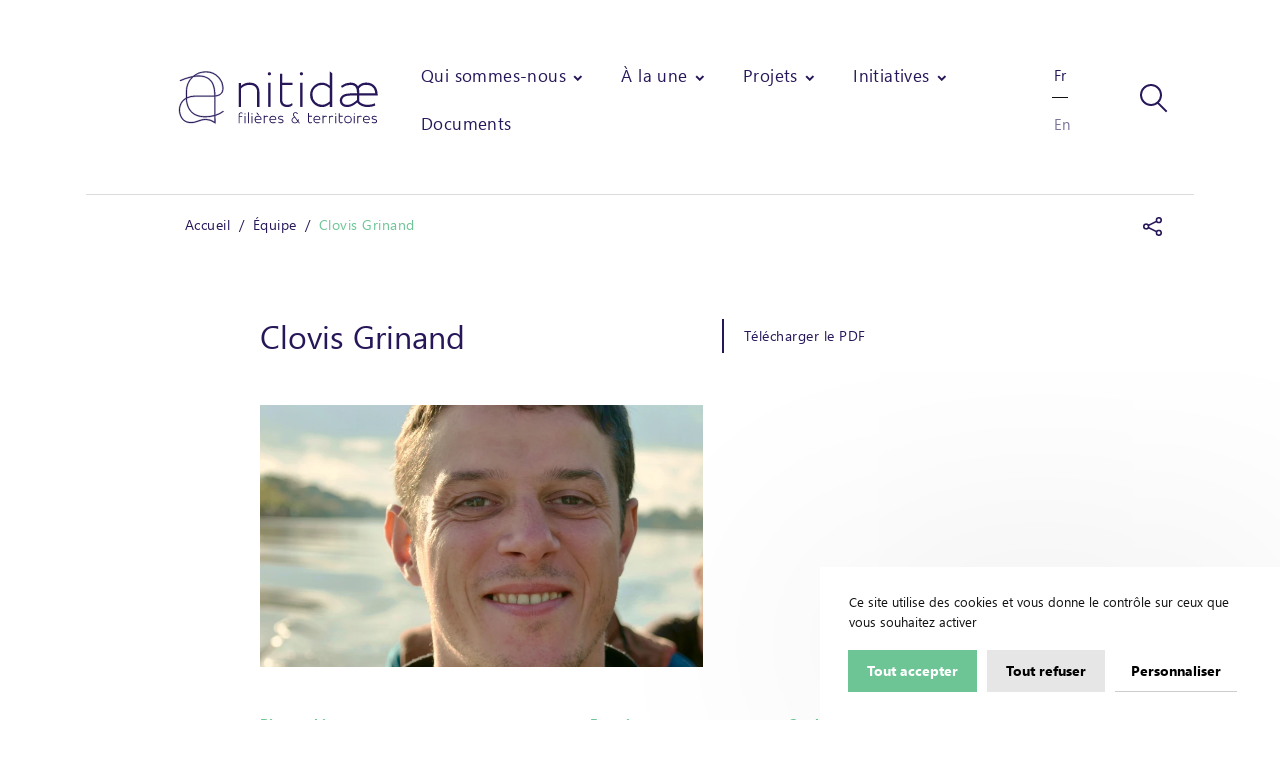

--- FILE ---
content_type: text/html; charset=UTF-8
request_url: https://www.nitidae.org/qui-sommes-nous/clovis-grinand
body_size: 19752
content:
    <!DOCTYPE html>
<html itemscope itemtype="http://schema.org/WebPage" class="no-js" lang="fr">
<head>
    <meta charset="utf-8">
    <meta http-equiv="X-UA-Compatible" content="IE=edge">
    <title>Clovis Grinand – Nitidæ</title>
    <meta name="description" content="Clovis Grinand, Nitidæ" />
        <meta name="generator" content="Roadiz master 1.7.42 - Nitidae theme v2.2.0" />
        <meta name="viewport" content="width=device-width, initial-scale=1" />
                            <link rel="alternate" href="https://www.nitidae.org/qui-sommes-nous/clovis-grinand" hreflang="fr" />
                    <link rel="alternate" href="https://www.nitidae.org/en/qui-sommes-nous/clovis-grinand" hreflang="en" />
            
                <link rel="canonical" href="https://www.nitidae.org/qui-sommes-nous/clovis-grinand" />
    
        <link rel="apple-touch-icon" sizes="57x57" href="/themes/NitidaeTheme/static/img/favicons/apple-touch-icon-57x57.png">
    <link rel="apple-touch-icon" sizes="60x60" href="/themes/NitidaeTheme/static/img/favicons/apple-touch-icon-60x60.png">
    <link rel="apple-touch-icon" sizes="72x72" href="/themes/NitidaeTheme/static/img/favicons/apple-touch-icon-72x72.png">
    <link rel="apple-touch-icon" sizes="76x76" href="/themes/NitidaeTheme/static/img/favicons/apple-touch-icon-76x76.png">
    <link rel="apple-touch-icon" sizes="114x114" href="/themes/NitidaeTheme/static/img/favicons/apple-touch-icon-114x114.png">
    <link rel="apple-touch-icon" sizes="120x120" href="/themes/NitidaeTheme/static/img/favicons/apple-touch-icon-120x120.png">
    <link rel="apple-touch-icon" sizes="144x144" href="/themes/NitidaeTheme/static/img/favicons/apple-touch-icon-144x144.png">
    <link rel="apple-touch-icon" sizes="152x152" href="/themes/NitidaeTheme/static/img/favicons/apple-touch-icon-152x152.png">
    <link rel="apple-touch-icon" sizes="180x180" href="/themes/NitidaeTheme/static/img/favicons/apple-touch-icon-180x180.png">
    <link rel="icon" type="image/png" href="/themes/NitidaeTheme/static/img/favicons/favicon-32x32.png" sizes="32x32">
    <link rel="icon" type="image/png" href="/themes/NitidaeTheme/static/img/favicons/android-chrome-192x192.png" sizes="192x192">
    <link rel="icon" type="image/png" href="/themes/NitidaeTheme/static/img/favicons/favicon-16x16.png" sizes="16x16">
    <link rel="manifest" href="/themes/NitidaeTheme/static/img/favicons/site.webmanifest">
    <link rel="mask-icon" href="/themes/NitidaeTheme/static/img/favicons/safari-pinned-tab.svg" color="#6dc596">
    <meta name="apple-mobile-web-app-title" content="Nitidæ">
    <meta name="application-name" content="Nitidæ">
    <meta name="msapplication-TileColor" content="#6dc596">
    <meta name="msapplication-TileImage" content="/mstile-150x150.png">
    <meta name="theme-color" content="#6dc596">

    
            
                            
                <meta property="og:title" content="Clovis Grinand" />
        <meta property="og:site_name" content="Nitidæ" />
        <meta property="og:description" content="Docteur en Écologie Fonctionnelle et Sciences Agronomiques (SupAgro, IRD et CIRAD) et spécialisé en Systèmes d&#039;Informations Localisées pour l&#039;Aménagement des Territoires (AgroParisTech), il est expert en suivi des changements d&#039;usage des terres par télédétection, cartographie numérique des sols et modélisation spatiale appliquée à la foresterie, agronomie et écologie des paysages. Il est auteur de nombreuses publications scientifiques de rang international
" />
        <meta property="og:url" content="https://www.nitidae.org/qui-sommes-nous/clovis-grinand" />
        <meta property="og:image" content="https://www.nitidae.org/assets/f1200x630-q85-p1/e5fb4072/clovis_grinand.jpg" />
        <meta property="og:type" content="article" />
                <meta itemprop="name" content="Clovis Grinand – Nitidæ" />
        <meta itemprop="description" content="Docteur en Écologie Fonctionnelle et Sciences Agronomiques (SupAgro, IRD et CIRAD) et spécialisé en Systèmes d&#039;Informations Localisées pour l&#039;Aménagement des Territoires (AgroParisTech), il est expert en suivi des changements d&#039;usage des terres par télédétection, cartographie numérique des sols et modélisation spatiale appliquée à la foresterie, agronomie et écologie des paysages. Il est auteur de nombreuses publications scientifiques de rang international
" />
        <meta itemprop="image" content="https://www.nitidae.org/assets/f1200x630-q85-p1/e5fb4072/clovis_grinand.jpg" />
                <meta name="twitter:card" content="summary" />
        <meta name="twitter:title" content="Clovis Grinand – Nitidæ" />
        <meta name="twitter:description" content="Docteur en Écologie Fonctionnelle et Sciences Agronomiques (SupAgro, IRD et CIRAD) et spécialisé en Systèmes d&#039;Informations Localisées pour l&#039;Aménagement des Territoires (AgroParisTech), il est expert en suivi des changements d&#039;usage des terres par télédétection, cartographie numérique des sols et modélisation spatiale appliquée à la foresterie, agronomie et écologie des paysages. Il est auteur de nombreuses publications scientifiques de rang international
" />
                <meta name="twitter:url" content="https://www.nitidae.org/qui-sommes-nous/clovis-grinand" />
        <meta name="twitter:image" content="https://www.nitidae.org/assets/f1200x630-q85-p1/e5fb4072/clovis_grinand.jpg" />

    
        
<link href="/themes/NitidaeTheme/static/css/vendors~app.02ca454bf200198ea5ca.css" rel="stylesheet">

<link href="/themes/NitidaeTheme/static/css/app.6ee3497113f0ed136f71.css" rel="stylesheet">

        <link rel="stylesheet" href="/font-faces.css" />
            <script src="/themes/NitidaeTheme/static/vendors/modernizr.custom.js"></script>
</head>

    
<body class="person clovis-grinand fr" id="clovis-grinand" data-node-type="person" data-is-home="">
    <div id="svg-sprite" style="display:none;"><svg xmlns="http://www.w3.org/2000/svg"><symbol id="icon-caret-down" viewBox="0 0 28 28"><path d="M18.38 10l2.098 2.144-6.868 6.722L7 12.264l2.12-2.122 4.511 4.505z" color="currentColor"/></symbol><symbol id="icon-check" viewBox="0 0 28 28"><path d="M8 14.608l5.346 5.53L20.854 7" stroke="#000" stroke-width="3"/></symbol><symbol id="icon-chevron-left" viewBox="0 0 38 38"><path d="M17.11 18.836l6.962 7.115-2.144 2.098-9.037-9.234 8.864-8.875 2.122 2.12z"/></symbol><symbol id="icon-chevron-right" viewBox="0 0 38 38"><path d="M19.853 19.153l-6.962-7.115 2.144-2.098 9.037 9.234-8.864 8.875-2.122-2.12z"/></symbol><symbol id="icon-close" viewBox="0 0 28 29"><path d="M22.254 5l1.414 1.414L5.414 24.668 4 23.254z"/><path d="M4 6.414L5.414 5l18.254 18.254-1.414 1.414z"/></symbol><symbol id="icon-download" viewBox="0 0 28 29"><path d="M13 4v12.586l-2.293-2.293-1.414 1.414L14 20.414l4.707-4.707-1.414-1.414L15 16.586V4zM6 22h16v2H6z"/></symbol><symbol id="icon-facebook" viewBox="0 0 20 20"><path d="M17.07 2.053H2.93a.877.877 0 0 0-.877.877v14.14c0 .484.393.877.877.877h7.613v-6.155H8.471V9.393h2.071V7.624c0-2.053 1.254-3.171 3.085-3.171.877 0 1.631.065 1.851.094v2.146l-1.27.001c-.996 0-1.189.473-1.189 1.168v1.532h2.375l-.309 2.399H13.02v6.155h4.05a.877.877 0 0 0 .877-.877V2.93a.876.876 0 0 0-.877-.877z"/></symbol><symbol id="icon-google-plus" viewBox="0 0 32 32"><path d="M20 16.51a10.78 10.78 0 0 1-1.21 5.17 8.75 8.75 0 0 1-3.46 3.54 10.23 10.23 0 0 1-5.15 1.28 10 10 0 0 1-4-.81 10 10 0 0 1-5.37-5.44 10.17 10.17 0 0 1 0-8 10 10 0 0 1 5.44-5.39 10 10 0 0 1 4-.81 9.67 9.67 0 0 1 6.85 2.68l-2.8 2.66a5.63 5.63 0 0 0-4.07-1.58 6.11 6.11 0 0 0-3.17.86 6.47 6.47 0 0 0-3.16 5.59 6.47 6.47 0 0 0 3.16 5.59 6.11 6.11 0 0 0 3.17.86 6.74 6.74 0 0 0 2.13-.32 5.4 5.4 0 0 0 1.6-.8 5.81 5.81 0 0 0 1.1-1.1 5 5 0 0 0 .68-1.16 5.18 5.18 0 0 0 .3-1h-5.8v-3.52h9.65a9.09 9.09 0 0 1 .11 1.7zm12.09-1.7v2.93h-2.87v2.92H26.3v-2.92h-2.92v-2.93h2.92v-2.92h2.93v2.92h2.92z"/></symbol><symbol id="icon-instagram" viewBox="0 0 28 28"><path d="M16 14c0-2.203-1.797-4-4-4s-4 1.797-4 4 1.797 4 4 4 4-1.797 4-4zm2.156 0c0 3.406-2.75 6.156-6.156 6.156S5.844 17.406 5.844 14 8.594 7.844 12 7.844s6.156 2.75 6.156 6.156zm1.688-6.406c0 .797-.641 1.437-1.437 1.437S16.97 8.39 16.97 7.594s.641-1.437 1.437-1.437 1.437.641 1.437 1.437zM12 4.156c-1.75 0-5.5-.141-7.078.484-.547.219-.953.484-1.375.906s-.688.828-.906 1.375c-.625 1.578-.484 5.328-.484 7.078s-.141 5.5.484 7.078c.219.547.484.953.906 1.375s.828.688 1.375.906c1.578.625 5.328.484 7.078.484s5.5.141 7.078-.484c.547-.219.953-.484 1.375-.906s.688-.828.906-1.375c.625-1.578.484-5.328.484-7.078s.141-5.5-.484-7.078c-.219-.547-.484-.953-.906-1.375s-.828-.688-1.375-.906C17.5 4.015 13.75 4.156 12 4.156zM24 14c0 1.656.016 3.297-.078 4.953-.094 1.922-.531 3.625-1.937 5.031s-3.109 1.844-5.031 1.937c-1.656.094-3.297.078-4.953.078s-3.297.016-4.953-.078c-1.922-.094-3.625-.531-5.031-1.937S.173 20.875.08 18.953C-.014 17.297.002 15.656.002 14s-.016-3.297.078-4.953c.094-1.922.531-3.625 1.937-5.031s3.109-1.844 5.031-1.937c1.656-.094 3.297-.078 4.953-.078s3.297-.016 4.953.078c1.922.094 3.625.531 5.031 1.937s1.844 3.109 1.937 5.031C24.016 10.703 24 12.344 24 14z"/></symbol><symbol id="icon-linkedin" viewBox="0 0 448 512"><path d="M416 32H31.9C14.3 32 0 46.5 0 64.3v383.4C0 465.5 14.3 480 31.9 480H416c17.6 0 32-14.5 32-32.3V64.3c0-17.8-14.4-32.3-32-32.3zM135.4 416H69V202.2h66.5V416zm-33.2-243c-21.3 0-38.5-17.3-38.5-38.5S80.9 96 102.2 96c21.2 0 38.5 17.3 38.5 38.5 0 21.3-17.2 38.5-38.5 38.5zm282.1 243h-66.4V312c0-24.8-.5-56.7-34.5-56.7-34.6 0-39.9 27-39.9 54.9V416h-66.4V202.2h63.7v29.2h.9c8.9-16.8 30.6-34.5 62.9-34.5 67.2 0 79.7 44.3 79.7 101.9V416z"/></symbol><symbol id="icon-reset" viewBox="0 0 14 17"><path d="M12 9.055a5 5 0 1 1-6-4.899V6l5-3-5-3v2.135c-3.39.486-6 3.395-6 6.92a7 7 0 1 0 14 0z"/></symbol><symbol id="icon-search" viewBox="0 0 28 29"><path d="M11 20a9 9 0 1 0 0-18 9 9 0 0 0 0 18zm0 2C4.925 22 0 17.075 0 11S4.925 0 11 0s11 4.925 11 11-4.925 11-11 11zM17.002 19.417l1.415-1.415L27.414 27 26 28.414z"/></symbol><symbol id="icon-share" viewBox="0 0 19 19"><path d="M3.167 12.667A3.176 3.176 0 0 1 0 9.5a3.176 3.176 0 0 1 3.167-3.167A3.176 3.176 0 0 1 6.333 9.5a3.176 3.176 0 0 1-3.166 3.167zm0-4.75c-.871 0-1.584.712-1.584 1.583 0 .87.713 1.583 1.584 1.583.87 0 1.583-.712 1.583-1.583 0-.87-.713-1.583-1.583-1.583zM15.833 6.333a3.176 3.176 0 0 1-3.166-3.166A3.176 3.176 0 0 1 15.833 0 3.176 3.176 0 0 1 19 3.167a3.176 3.176 0 0 1-3.167 3.166zm0-4.75c-.87 0-1.583.713-1.583 1.584 0 .87.713 1.583 1.583 1.583.871 0 1.584-.712 1.584-1.583s-.713-1.584-1.584-1.584zM15.833 19a3.176 3.176 0 0 1-3.166-3.167 3.176 3.176 0 0 1 3.166-3.166A3.176 3.176 0 0 1 19 15.833 3.176 3.176 0 0 1 15.833 19zm0-4.75c-.87 0-1.583.713-1.583 1.583 0 .871.713 1.584 1.583 1.584.871 0 1.584-.713 1.584-1.584 0-.87-.713-1.583-1.584-1.583z"/><path d="M5.676 9.87l8.426 4.212-.708 1.416-8.426-4.213zM13.324 3.536l.708 1.416-8.426 4.213-.708-1.416z"/></symbol><symbol id="icon-twitter" viewBox="0 0 20 20"><path d="M18.175 4.527a6.675 6.675 0 0 1-1.926.532 3.413 3.413 0 0 0 1.476-1.875 6.719 6.719 0 0 1-2.128.823 3.313 3.313 0 0 0-2.443-1.073c-1.849 0-3.348 1.519-3.348 3.398 0 .264.031.52.088.773-2.785-.145-5.251-1.498-6.904-3.55a3.424 3.424 0 0 0-.451 1.708c0 1.177.335 2.217 1.229 2.825C3.222 8.067 2 7.918 2 7.664v.041c0 1.644 1.407 3.018 2.94 3.33-.281.077-.449.12-.756.12a2.7 2.7 0 0 1-.564-.062 3.405 3.405 0 0 0 3.159 2.359 6.601 6.601 0 0 1-4.934 1.402 9.387 9.387 0 0 0 5.136 1.528c6.162 0 9.53-5.173 9.53-9.66 0-.148-.005-.294-.008-.442a6.922 6.922 0 0 0 1.672-1.753z"/></symbol><symbol id="icon-youtube" viewBox="0 0 21 15"><path d="M9 11V5l6 3.01L9 11zm11.79-7.764s-.205-1.47-.835-2.117c-.798-.85-1.694-.854-2.104-.903C14.913 0 10.505 0 10.505 0h-.01S6.087 0 3.15.216c-.411.05-1.306.053-2.105.903C.414 1.766.21 3.236.21 3.236S0 4.962 0 6.687v1.618c0 1.727.21 3.452.21 3.452s.205 1.47.834 2.117c.8.85 1.849.823 2.316.911 1.68.164 7.14.215 7.14.215s4.413-.007 7.351-.223c.41-.05 1.306-.054 2.104-.903.63-.647.835-2.117.835-2.117s.21-1.725.21-3.452V6.687c0-1.725-.21-3.451-.21-3.451z"/></symbol></svg></div>

        <div id="overlay" class="SiteHeader-overlay"></div>
<div id="overlay-menu" class="SiteHeader-overlay"></div>
<header id="header" class="SiteHeader" data-active-node="224">
    <div class="container">
        <div class="flex justify-content-between">
            <button class="SiteHeader-btnMenu">
                <span class="icon-menu">
                    <span></span>
                </span>
            </button>

                                                <a href="/" class="SiteHeader-logo offset-xl-1">
                                                <img src="/themes/NitidaeTheme/static/img/logo-nitidae.svg" width="200" height="55" alt="Logo Nitidae">
            </a>
            
            <nav class="SiteHeader-nav flex justify-content-between">
                                <ul id="nav-items" class="SiteHeader-navItems" role="menubar">
                                                            



                                            


    
    <li class="nav-item dropdown has-children"
        id="nav-item-qui-sommes-nous"
        data-node-id="5"
        role="menuitem">

                    <div class="nav-link"
               role="button"
               data-toggle="dropdown"
               aria-haspopup="true"
               aria-expanded="false"
               id="nav-link-qui-sommes-nous">Qui sommes-nous</div>
               <svg class="icon-caret-down">
                   <use xlink:href="#icon-caret-down"></use>
               </svg>
        
                <ul class="nav-children" role="menu" aria-labelledby="nav-link-qui-sommes-nous">
                            



    <li class="nav-item"
        id="nav-item-association"
        data-node-id="2"
        role="menuitem">

                    <a class="nav-link"
               id="nav-link-association"
               href="/qui-sommes-nous/association">Association</a>
        
            </li>
                            



    <li class="nav-item"
        id="nav-item-competences"
        data-node-id="812"
        role="menuitem">

                    <a class="nav-link"
               id="nav-link-competences"
               href="/qui-sommes-nous/competences">Compétences</a>
        
            </li>
                            

        

    <li class="nav-item active"
        id="nav-item-equipe"
        data-node-id="8"
        role="menuitem">

                    <a class="nav-link active"
               id="nav-link-equipe"
               href="/qui-sommes-nous/equipe">Équipe</a>
        
            </li>
                            



    <li class="nav-item"
        id="nav-item-vision"
        data-node-id="11"
        role="menuitem">

                    <a class="nav-link"
               id="nav-link-vision"
               href="/qui-sommes-nous/vision">Vision</a>
        
            </li>
                            



    <li class="nav-item"
        id="nav-item-identite"
        data-node-id="39"
        role="menuitem">

                    <a class="nav-link"
               id="nav-link-identite"
               href="/qui-sommes-nous/identite">Identité</a>
        
            </li>
                    </ul>
            </li>
                                            


    
    <li class="nav-item dropdown has-children"
        id="nav-item-a-la-une"
        data-node-id="2719"
        role="menuitem">

                    <div class="nav-link"
               role="button"
               data-toggle="dropdown"
               aria-haspopup="true"
               aria-expanded="false"
               id="nav-link-a-la-une">À la une</div>
               <svg class="icon-caret-down">
                   <use xlink:href="#icon-caret-down"></use>
               </svg>
        
                <ul class="nav-children" role="menu" aria-labelledby="nav-link-a-la-une">
                            



    <li class="nav-item"
        id="nav-item-actualites"
        data-node-id="4"
        role="menuitem">

                    <a class="nav-link"
               id="nav-link-actualites"
               href="/a-la-une/actualites">Actualités</a>
        
            </li>
                            



    <li class="nav-item"
        id="nav-item-recrutement"
        data-node-id="2596"
        role="menuitem">

                    <a class="nav-link"
               id="nav-link-recrutement"
               href="/a-la-une/recrutement">Recrutement</a>
        
            </li>
                    </ul>
            </li>
                                            


    
    <li class="nav-item dropdown has-children"
        id="nav-item-nos-projets"
        data-node-id="2718"
        role="menuitem">

                    <div class="nav-link"
               role="button"
               data-toggle="dropdown"
               aria-haspopup="true"
               aria-expanded="false"
               id="nav-link-nos-projets">Projets</div>
               <svg class="icon-caret-down">
                   <use xlink:href="#icon-caret-down"></use>
               </svg>
        
                <ul class="nav-children" role="menu" aria-labelledby="nav-link-nos-projets">
                            



    <li class="nav-item"
        id="nav-item-nos-actions"
        data-node-id="6"
        role="menuitem">

                    <a class="nav-link"
               id="nav-link-nos-actions"
               href="/nos-projets/nos-actions">Actions en cours</a>
        
            </li>
                            



    <li class="nav-item"
        id="nav-item-references"
        data-node-id="9"
        role="menuitem">

                    <a class="nav-link"
               id="nav-link-references"
               href="/nos-projets/references">Références</a>
        
            </li>
                    </ul>
            </li>
                                            


    
    <li class="nav-item dropdown has-children"
        id="nav-item-initiatives"
        data-node-id="12"
        role="menuitem">

                    <div class="nav-link"
               role="button"
               data-toggle="dropdown"
               aria-haspopup="true"
               aria-expanded="false"
               id="nav-link-initiatives">Initiatives</div>
               <svg class="icon-caret-down">
                   <use xlink:href="#icon-caret-down"></use>
               </svg>
        
                <ul class="nav-children" role="menu" aria-labelledby="nav-link-initiatives">
                            



    <li class="nav-item"
        id="nav-item-nitidae-lab"
        data-node-id="20"
        role="menuitem">

                    <a class="nav-link"
               id="nav-link-nitidae-lab"
               href="/initiatives/nitidae-lab">N&#039;Lab</a>
        
            </li>
                            



    <li class="nav-item"
        id="nav-item-n-kalo"
        data-node-id="167"
        role="menuitem">

                    <a class="nav-link"
               id="nav-link-n-kalo"
               href="/initiatives/n-kalo">N&#039;kalô</a>
        
            </li>
                            



    <li class="nav-item"
        id="nav-item-plateforme-agrovalor"
        data-node-id="1870"
        role="menuitem">

                    <a class="nav-link"
               id="nav-link-plateforme-agrovalor"
               href="/initiatives/plateforme-agrovalor">Plateforme Agrovalor</a>
        
            </li>
                    </ul>
            </li>
                                        



    <li class="nav-item"
        id="nav-item-documents"
        data-node-id="13"
        role="menuitem">

                    <a class="nav-link"
               id="nav-link-documents"
               href="/documents">Documents</a>
        
            </li>
                                                        </ul>

                                                <ul id="nav-lang" class="SiteHeader-lang" role="menubar">
                                        <li class="nav-item nav-item-lang active" role="menuitem">
                        <a class="no-ajax-link nav-link nav-link-lang active" href="/qui-sommes-nous/clovis-grinand">Fr</a>
                    </li>
                                        <li class="nav-item nav-item-lang" role="menuitem">
                        <a class="no-ajax-link nav-link nav-link-lang" href="/en/qui-sommes-nous/clovis-grinand">En</a>
                    </li>
                                    </ul>
                            </nav>

                        <button id="btn-search" class="SiteHeader-search">
                <svg class="icon-search">
                    <use xlink:href="#icon-search"></use>
                </svg>
                <svg class="icon-close">
                    <use xlink:href="#icon-close"></use>
                </svg>
            </button>
        </div>
    </div>
</header>

<form action="/fr/search" class="Search" id="search-form" autocomplete="off" method="get">
    <div class="container flex align-items-center justify-content-between">
        <input type="search" class="offset-xl-1" placeholder="Rechercher..." aria-label="Rechercher" name="q">
        <button type="submit">
            <svg class="icon-search">
                <use xlink:href="#icon-search"></use>
            </svg>
        </button>
    </div>
</form>

<nav class="Breadcrumb">
    <div class="container">
        <div class="row justify-content-between">
            <ul class="Breadcrumb-nav col-lg-7 col-md-9 offset-xl-1" itemscope itemtype="http://schema.org/BreadcrumbList">
                                <li itemprop="itemListElement" itemscope itemtype="http://schema.org/ListItem">
                    <a itemscope itemprop="item" href="/">Accueil</a>
                </li>
                                                                                                                            <li itemprop="itemListElement" itemscope itemtype="http://schema.org/ListItem">
                                <a itemscope itemprop="item" href="/qui-sommes-nous/equipe">Équipe</a>
                            </li>
                                                                <li itemprop="itemListElement" itemscope itemtype="http://schema.org/ListItem">
                        Clovis Grinand
                    </li>
                            </ul>

                                            
<div class="social">
    <span class="social-button">
        <svg class="icon-share">
            <use xlink:href="#icon-share"></use>
        </svg>
    </span>
    <div class="social-links"><a title="Share on Facebook" class="social-link social-link-facebook" target="_blank" rel="nofollow noopener" href="https://www.facebook.com/sharer/sharer.php?u=https%3A%2F%2Fwww.nitidae.org%2Fqui-sommes-nous%2Fclovis-grinand&amp;t=Clovis%20Grinand"><svg aria-hidden="true" class="social-link-icon icon icon-facebook"><use xlink:href="#icon-facebook"></use></svg><span class="social-link-name">Facebook</span></a><a title="Share on Twitter" class="social-link social-link-twitter" target="_blank" rel="nofollow noopener" href="https://twitter.com/intent/tweet?text=Clovis%20Grinand%20%E2%80%94%20https%3A%2F%2Fwww.nitidae.org%2Fqui-sommes-nous%2Fclovis-grinand"><svg aria-hidden="true" class="social-link-icon icon icon-twitter"><use xlink:href="#icon-twitter"></use></svg><span class="social-link-name">Twitter</span></a><a title="Share on LinkedIn" class="social-link social-link-linked-in" target="_blank" rel="nofollow noopener" href="https://www.linkedin.com/shareArticle?mini=true&amp;url=https%3A%2F%2Fwww.nitidae.org%2Fqui-sommes-nous%2Fclovis-grinand&amp;title=Clovis%20Grinand"><svg aria-hidden="true" class="social-link-icon icon icon-linkedin"><use xlink:href="#icon-linkedin"></use></svg><span class="social-link-name">LinkedIn</span></a></div></div>
                    </div>
    </div>
</nav>

        <div id="main-container">
        <section class="page-content"
         id="page-content-clovis-grinand"
         data-title="Clovis Grinand"
         data-node-type="person"
         data-node-name="clovis-grinand"
         data-is-home=""
         data-meta-title="Clovis Grinand – Nitidæ">
    
        <div class="container container--mini page-person">
        <div class="row justify-content-between align-items-center">
            <div class="col-sm-7">
                <h1 class="s-title2 color-main">Clovis Grinand</h1>
            </div>
                            <div class="col-sm-5">
                    <a target="_blank"
                       rel="noopener"
                       class="readMore"
                       href="/qui-sommes-nous/clovis-grinand.pdf">Télécharger le PDF</a>
                </div>
                    </div>

                <div class="row page-person-image">
            <div class="col-12"><picture><source type="image&#x2F;webp" srcset="/assets/f882x522-q90-p1/e5fb4072/clovis_grinand.jpg.webp"><source type="image&#x2F;jpeg" srcset="/assets/f882x522-q90-p1/e5fb4072/clovis_grinand.jpg"><img alt="clovis_grinand.jpg" src="/assets/f882x522-q90-p1/e5fb4072/clovis_grinand.jpg" data-average-color="&#x23;989080" data-ratio="1.6896551724138" width="882" height="522" /></picture></div>
        </div>
        
        <div class="row page-person-informations">
            <div class="col-md-5">
                                <div>
                    <h3 class="s-title6 color-secondary">Biographie</h3>
                    <div class="s-monospace page-person-bio"><p>Docteur en Écologie Fonctionnelle et Sciences Agronomiques (SupAgro, IRD et CIRAD) et spécialisé en Systèmes d'Informations Localisées pour l'Aménagement des Territoires (AgroParisTech), il est expert en suivi des changements d'usage des terres par télédétection, cartographie numérique des sols et modélisation spatiale appliquée à la foresterie, agronomie et écologie des paysages. Il est auteur de nombreuses publications scientifiques de rang international</p>
<p>Il a travaillé pendant trois ans comme ingénieur de recherche à l'IRD sur des travaux de pédologie et cartographie de stocks de carbone du sol. Il a rejoint la Fondation GoodPlanet en mai 2011 pour se consacrer aux travaux de télédétection et de modélisation sur les projets liés à la forêt et à l'agriculture (REDD+). En 2012, il intègre l'équipe d'Etc Terra et initie la création d'un département de Recherche et Développement (Nitidæ Lab'). Il encadre actuellement plusieurs doctorants au sein de l'association, et mène des études d'impact et appuis techniques (renforcement de capacités, transfert de technologie) sur de nombreux projets de l'association.</p>
</div>
                </div>
                            </div>
            <div class="col-sm-6 col-md-3 page-person-infos">
                                <div class="s-title6">
                    <div class="color-secondary">Fonction</div>
                    <div class="color-main">Chargé de projets / France</div>
                </div>
                                                <div class="s-title6">
                    <div class="color-secondary">Nationalité</div>
                    <div class="color-main">France</div>
                </div>
                                
                                    <div class="s-title6">
                        <div class="color-secondary">Nombre d’année(s) d’expérience</div>
                        <div class="color-main">19 années</div>
                    </div>
                            </div>

            <div class="col-sm-6 col-md-4">
                                    <div class="s-title6 color-secondary">Qualifications principales</div>
                    <ul class="page-person-skills">
                                                <li>
                            <h4 class="s-title6 color-main">Recherche &amp; développement</h4>
                            <div class="markdown"><ul>
<li>Développement d’outils innovants, renforcement de capacités et publications scientifiques dans des revues internationales.</li>
</ul>
</div>
                        </li>
                                                <li>
                            <h4 class="s-title6 color-main">Domaine d’expertise</h4>
                            <div class="markdown"><ul>
<li>Etudes socio-environnementales pour le suivi-évaluation (mesure d’impact), faisabilité de projet et diagnostic territorial. Expertise en pédologie, foresterie, agronomie et géomorphologie.</li>
</ul>
</div>
                        </li>
                                                <li>
                            <h4 class="s-title6 color-main">Compétence technique</h4>
                            <div class="markdown"><ul>
<li>Maîtrise d’un large panel d’outil dans le domaine des Systèmes d’Informations Géographiques, Systèmes de Gestion de Base de Données, télédétection et modélisation spatiale.</li>
</ul>
</div>
                        </li>
                                                <li>
                            <h4 class="s-title6 color-main">Gestion de projet</h4>
                            <div class="markdown"><ul>
<li>Montage, identification des besoins et échanges multi-acteur, proposition technique et financière, suivi et planification d’activités, rapportage.</li>
</ul>
</div>
                        </li>
                                            </ul>
                            </div>
        </div>

                <div class="page-person-line row">
            <div class="col-12">
                <div class="s-title4 color-main">Tags associés</div>
                                    <div class="tagsContainer table">
                        <h2 class="s-title6 color-country cell">Pays</h2>
                        <div class="tagsContainer-listing cell">
                                                            <span class="tag tag--country">France</span>
                                                    </div>
                    </div>
                                                    <div class="tagsContainer table">
                        <h2 class="s-title6 color-thematique cell">Thématiques</h2>
                        <div class="tagsContainer-listing cell">
                                                            <span class="tag tag--thematique">Forêt</span>
                                                    </div>
                    </div>
                                            </div>
        </div>
        
        <div class="page-person-line">
                        <h3 class="s-title4 color-main">Actions associées</h3>
                <div class="row justify-content-between page-person-actions">
                                            

    <article id="block-project-bisbi"
        class="page-block project col-sm-6 col-md-4"
        itemscope itemtype="http://schema.org/Article">
        <meta itemprop="url" content="https://www.nitidae.org/actions/bisbi">
        <meta itemprop="headline" content="BISBI - Mise en place d&#039;un outil spatial à l&#039;échelle nationale pour suivre l&#039;évolution d&#039;espèces envahissantes et leur collecte dans le cadre de l&#039;installation d&#039;une usine électrique à biomasse">
        <meta itemprop="author" content="">
        <meta itemprop="publisher" content="">
        <div class="project-image">
                            <meta itemprop="image" content="https://www.nitidae.org/assets/w800-q90/b9cafeb7/bush_info.png">
                <picture><source type="image&#x2F;webp" srcset="/assets/f604x318-q90-p1/b9cafeb7/bush_info.png.webp"><source type="image&#x2F;png" srcset="/assets/f604x318-q90-p1/b9cafeb7/bush_info.png"><img alt="bush_info.png" src="/assets/f604x318-q90-p1/b9cafeb7/bush_info.png" data-average-color="&#x23;678087" data-ratio="1.8993710691824" width="604" height="318" class="img-fluid" /></picture>
                    </div>
        <div class="project-titles">
            <div class="project-line">
                <time datetime="2024-09-01 00:00:00"
                    itemprop="datePublished"
                    class="s-supTitle">2024-2026 / </time>
                                                <span class="s-monospace color-country">Namibie</span>
                </div>
            <div class="project-line">
                                                                            <span class="s-monospace color-thematique">Bio-énergie, Forêt, Modélisation, TIC</span>
            </div>
        </div>
        <h3 class="project-title s-title4 color-main" itemprop="name"><a href="/actions/bisbi">BISBI - Mise en place d&#039;un outil spatial à l&#039;échelle nationale pour suivre l&#039;évolution d&#039;espèces envahissantes et leur collecte dans le cadre de l&#039;in…</a></h3>
        <a href="/actions/bisbi" class="readMore" rel="nofollow">En voir +</a>
    </article>
                                            

    <article id="[base64]"
        class="page-block project col-sm-6 col-md-4"
        itemscope itemtype="http://schema.org/Article">
        <meta itemprop="url" content="https://www.nitidae.org/actions/wakanda-landscape-west-african-knowledge-for-agriculture-nature-and-development-activities-gestion-participative-du-developpement-durable-en-peripherie-des-aires-protegees-du-paysage-ponasi">
        <meta itemprop="headline" content="WAKANDA Landscape (West African Knowledge for Agriculture, Nature and Development Activities) - Gestion participative du développement durable en périphérie des aires protégées du paysage PONASI">
        <meta itemprop="author" content="">
        <meta itemprop="publisher" content="">
        <div class="project-image">
                            <meta itemprop="image" content="https://www.nitidae.org/assets/w800-q90/55209ead/burina_karite_wakanda_climat_marche_pfnl.jpg">
                <picture><source type="image&#x2F;webp" srcset="/assets/f604x318-q90-p1/55209ead/burina_karite_wakanda_climat_marche_pfnl.jpg.webp"><source type="image&#x2F;jpeg" srcset="/assets/f604x318-q90-p1/55209ead/burina_karite_wakanda_climat_marche_pfnl.jpg"><img alt="burina_karite_wakanda_climat_marche_pfnl.jpg" src="/assets/f604x318-q90-p1/55209ead/burina_karite_wakanda_climat_marche_pfnl.jpg" data-average-color="&#x23;878c57" data-ratio="1.8993710691824" width="604" height="318" class="img-fluid" /></picture>
                    </div>
        <div class="project-titles">
            <div class="project-line">
                <time datetime="2020-09-01 00:00:00"
                    itemprop="datePublished"
                    class="s-supTitle">2020-2025 / </time>
                                                <span class="s-monospace color-country">Burkina Faso</span>
                </div>
            <div class="project-line">
                                                                                                                <span class="s-monospace color-thematique">Agriculture, Agroécologie, Agroforesterie, Climat, Forêt, Marché, REDD+</span>
            </div>
        </div>
        <h3 class="project-title s-title4 color-main" itemprop="name"><a href="/actions/wakanda-landscape-west-african-knowledge-for-agriculture-nature-and-development-activities-gestion-participative-du-developpement-durable-en-peripherie-des-aires-protegees-du-paysage-ponasi">WAKANDA Landscape (West African Knowledge for Agriculture, Nature and Development Activities) - Gestion participative du développement durable en pér…</a></h3>
        <a href="/actions/wakanda-landscape-west-african-knowledge-for-agriculture-nature-and-development-activities-gestion-participative-du-developpement-durable-en-peripherie-des-aires-protegees-du-paysage-ponasi" class="readMore" rel="nofollow">En voir +</a>
    </article>
                                            

    <article id="block-project-filtea"
        class="page-block project col-sm-6 col-md-4"
        itemscope itemtype="http://schema.org/Article">
        <meta itemprop="url" content="https://www.nitidae.org/actions/filtea">
        <meta itemprop="headline" content="FILTEA - Accompagnement d’une filière de thé biologique dans un hotspot de biodiversité en Ouganda">
        <meta itemprop="author" content="">
        <meta itemprop="publisher" content="">
        <div class="project-image">
                            <meta itemprop="image" content="https://www.nitidae.org/assets/w800-q90/64a884ba/ouganda_the_agri_bio_marche.jpg">
                <picture><source type="image&#x2F;webp" srcset="/assets/f604x318-q90-p1/64a884ba/ouganda_the_agri_bio_marche.jpg.webp"><source type="image&#x2F;jpeg" srcset="/assets/f604x318-q90-p1/64a884ba/ouganda_the_agri_bio_marche.jpg"><img alt="ouganda_the_agri_bio_marche.jpg" src="/assets/f604x318-q90-p1/64a884ba/ouganda_the_agri_bio_marche.jpg" data-average-color="&#x23;72835e" data-ratio="1.8993710691824" width="604" height="318" class="img-fluid" /></picture>
                    </div>
        <div class="project-titles">
            <div class="project-line">
                <time datetime="2023-06-30 00:00:00"
                    itemprop="datePublished"
                    class="s-supTitle">2023-2025 / </time>
                                                <span class="s-monospace color-country">Ouganda</span>
                </div>
            <div class="project-line">
                                                                <span class="s-monospace color-thematique">Agriculture, Agriculture Biologique, Marché</span>
            </div>
        </div>
        <h3 class="project-title s-title4 color-main" itemprop="name"><a href="/actions/filtea">FILTEA - Accompagnement d’une filière de thé biologique dans un hotspot de biodiversité en Ouganda</a></h3>
        <a href="/actions/filtea" class="readMore" rel="nofollow">En voir +</a>
    </article>
                                            

    <article id="block-project-terresil-approche-territoire-comme-levier-de-resilience-socio-environnementale-dans-3-paysages-africains-d-interet-prioritaire-pour-la-biodiversite"
        class="page-block project col-sm-6 col-md-4"
        itemscope itemtype="http://schema.org/Article">
        <meta itemprop="url" content="https://www.nitidae.org/actions/terresil-approche-territoire-comme-levier-de-resilience-socio-environnementale-dans-3-paysages-africains-d-interet-prioritaire-pour-la-biodiversite">
        <meta itemprop="headline" content="TERRESIL - Approche territoire comme levier de résilience socio-environnementale dans 3 paysages africains d’intérêt prioritaire pour la biodiversité">
        <meta itemprop="author" content="">
        <meta itemprop="publisher" content="">
        <div class="project-image">
                            <meta itemprop="image" content="https://www.nitidae.org/assets/w800-q90/bda41587/20210704_111447.jpg">
                <picture><source type="image&#x2F;webp" srcset="/assets/f604x318-q90-p1/bda41587/20210704_111447.jpg.webp"><source type="image&#x2F;jpeg" srcset="/assets/f604x318-q90-p1/bda41587/20210704_111447.jpg"><img alt="20210704_111447.jpg" src="/assets/f604x318-q90-p1/bda41587/20210704_111447.jpg" data-average-color="&#x23;546344" data-ratio="1.8993710691824" width="604" height="318" class="img-fluid" /></picture>
                    </div>
        <div class="project-titles">
            <div class="project-line">
                <time datetime="2021-03-01 00:00:00"
                    itemprop="datePublished"
                    class="s-supTitle">2021-2025 / </time>
                                                            <span class="s-monospace color-country">Burkina Faso, Côte d’Ivoire</span>
                </div>
            <div class="project-line">
                                                                                                                                                                            <span class="s-monospace color-thematique">Agriculture, Agriculture Biologique, Agroécologie, Agroforesterie, Agroprocessing, Biodiversité, Climat, Dégradation-Restauration, Forêt, Marché, REDD+, Télédétection</span>
            </div>
        </div>
        <h3 class="project-title s-title4 color-main" itemprop="name"><a href="/actions/terresil-approche-territoire-comme-levier-de-resilience-socio-environnementale-dans-3-paysages-africains-d-interet-prioritaire-pour-la-biodiversite">TERRESIL - Approche territoire comme levier de résilience socio-environnementale dans 3 paysages africains d’intérêt prioritaire pour la biodiversité</a></h3>
        <a href="/actions/terresil-approche-territoire-comme-levier-de-resilience-socio-environnementale-dans-3-paysages-africains-d-interet-prioritaire-pour-la-biodiversite" class="readMore" rel="nofollow">En voir +</a>
    </article>
                                            

    <article id="block-project-tefess-initiative-des-communautes-locales-pour-la-protection-et-la-gestion-de-la-zone-cotiere-du-sine-saloum-au-senegal"
        class="page-block project col-sm-6 col-md-4"
        itemscope itemtype="http://schema.org/Article">
        <meta itemprop="url" content="https://www.nitidae.org/actions/tefess-initiative-des-communautes-locales-pour-la-protection-et-la-gestion-de-la-zone-cotiere-du-sine-saloum-au-senegal">
        <meta itemprop="headline" content="TEFESS - Initiative des communautés locales pour la protection et la gestion de la zone côtière du Sine Saloum au Sénégal">
        <meta itemprop="author" content="">
        <meta itemprop="publisher" content="">
        <div class="project-image">
                            <meta itemprop="image" content="https://www.nitidae.org/assets/w800-q90/8fd865de/curioso_photography_ooiygaquxzs_unsplash.jpg">
                <picture><source type="image&#x2F;webp" srcset="/assets/f604x318-q90-p1/8fd865de/curioso_photography_ooiygaquxzs_unsplash.jpg.webp"><source type="image&#x2F;jpeg" srcset="/assets/f604x318-q90-p1/8fd865de/curioso_photography_ooiygaquxzs_unsplash.jpg"><img alt="curioso_photography_ooiygaquxzs_unsplash.jpg" src="/assets/f604x318-q90-p1/8fd865de/curioso_photography_ooiygaquxzs_unsplash.jpg" data-average-color="&#x23;809d67" data-ratio="1.8993710691824" width="604" height="318" class="img-fluid" /></picture>
                    </div>
        <div class="project-titles">
            <div class="project-line">
                <time datetime="2021-09-15 00:00:00"
                    itemprop="datePublished"
                    class="s-supTitle">2021-2024 / </time>
                                                <span class="s-monospace color-country">Sénégal</span>
                </div>
            <div class="project-line">
                                                                            <span class="s-monospace color-thematique">Bio-énergie, Climat, Dégradation-Restauration, Forêt</span>
            </div>
        </div>
        <h3 class="project-title s-title4 color-main" itemprop="name"><a href="/actions/tefess-initiative-des-communautes-locales-pour-la-protection-et-la-gestion-de-la-zone-cotiere-du-sine-saloum-au-senegal">TEFESS - Initiative des communautés locales pour la protection et la gestion de la zone côtière du Sine Saloum au Sénégal</a></h3>
        <a href="/actions/tefess-initiative-des-communautes-locales-pour-la-protection-et-la-gestion-de-la-zone-cotiere-du-sine-saloum-au-senegal" class="readMore" rel="nofollow">En voir +</a>
    </article>
                                            

    <article id="block-project-ponasi2-paysages-durables-et-filieres-inclusives"
        class="page-block project col-sm-6 col-md-4"
        itemscope itemtype="http://schema.org/Article">
        <meta itemprop="url" content="https://www.nitidae.org/actions/ponasi2-paysages-durables-et-filieres-inclusives">
        <meta itemprop="headline" content="PONASI2 - Paysages durables et filières inclusives">
        <meta itemprop="author" content="">
        <meta itemprop="publisher" content="">
        <div class="project-image">
                            <meta itemprop="image" content="https://www.nitidae.org/assets/w800-q90/f8ae8210/ponasi_burkina_foret_agroforesterie_bois_doeuvre_riz_.jpeg">
                <picture><source type="image&#x2F;webp" srcset="/assets/f604x318-q90-p1/f8ae8210/ponasi_burkina_foret_agroforesterie_bois_doeuvre_riz_.jpeg.webp"><source type="image&#x2F;jpeg" srcset="/assets/f604x318-q90-p1/f8ae8210/ponasi_burkina_foret_agroforesterie_bois_doeuvre_riz_.jpeg"><img alt="ponasi_burkina_foret_agroforesterie_bois_doeuvre_riz_.jpeg" src="/assets/f604x318-q90-p1/f8ae8210/ponasi_burkina_foret_agroforesterie_bois_doeuvre_riz_.jpeg" data-average-color="&#x23;7a7a54" data-ratio="1.8993710691824" width="604" height="318" class="img-fluid" /></picture>
                    </div>
        <div class="project-titles">
            <div class="project-line">
                <time datetime="2021-07-01 00:00:00"
                    itemprop="datePublished"
                    class="s-supTitle">2021-2024 / </time>
                                                <span class="s-monospace color-country">Burkina Faso</span>
                </div>
            <div class="project-line">
                                                                                                                            <span class="s-monospace color-thematique">Agriculture, Agroforesterie, Aménagement du Territoire, Biodiversité, Climat, Dégradation-Restauration, Forêt, TIC</span>
            </div>
        </div>
        <h3 class="project-title s-title4 color-main" itemprop="name"><a href="/actions/ponasi2-paysages-durables-et-filieres-inclusives">PONASI2 - Paysages durables et filières inclusives</a></h3>
        <a href="/actions/ponasi2-paysages-durables-et-filieres-inclusives" class="readMore" rel="nofollow">En voir +</a>
    </article>
                                            

    <article id="block-project-terri4sol-mise-en-oeuvre-d-un-scenario-d-amenagement-multifonctionnel-des-territoires-agricoles-forestiers-et-post-forestiers-dans-la-region-de-la-me"
        class="page-block project col-sm-6 col-md-4"
        itemscope itemtype="http://schema.org/Article">
        <meta itemprop="url" content="https://www.nitidae.org/actions/terri4sol-mise-en-oeuvre-d-un-scenario-d-amenagement-multifonctionnel-des-territoires-agricoles-forestiers-et-post-forestiers-dans-la-region-de-la-me">
        <meta itemprop="headline" content="TERRI4SOL - Mise en œuvre d&#039;un scénario d’aménagement multifonctionnel des territoires agricoles, forestiers et post-forestiers dans la région de la Mé">
        <meta itemprop="author" content="">
        <meta itemprop="publisher" content="">
        <div class="project-image">
                            <meta itemprop="image" content="https://www.nitidae.org/assets/w800-q90/cffedd76/me_cote_d_ivoire_agroforesterie_foret_anacarde_cajou.jpeg">
                <picture><source type="image&#x2F;webp" srcset="/assets/f604x318-q90-p1/cffedd76/me_cote_d_ivoire_agroforesterie_foret_anacarde_cajou.jpeg.webp"><source type="image&#x2F;jpeg" srcset="/assets/f604x318-q90-p1/cffedd76/me_cote_d_ivoire_agroforesterie_foret_anacarde_cajou.jpeg"><img alt="me_cote_d_ivoire_agroforesterie_foret_anacarde_cajou.jpeg" src="/assets/f604x318-q90-p1/cffedd76/me_cote_d_ivoire_agroforesterie_foret_anacarde_cajou.jpeg" data-average-color="&#x23;595b48" data-ratio="1.8993710691824" width="604" height="318" class="img-fluid" /></picture>
                    </div>
        <div class="project-titles">
            <div class="project-line">
                <time datetime="2021-01-01 00:00:00"
                    itemprop="datePublished"
                    class="s-supTitle">2021-2024 / </time>
                                                <span class="s-monospace color-country">Côte d’Ivoire</span>
                </div>
            <div class="project-line">
                                                                                                                <span class="s-monospace color-thematique">Agriculture Biologique, Agroforesterie, Aménagement du Territoire, Biodiversité, Climat, Forêt, Marché</span>
            </div>
        </div>
        <h3 class="project-title s-title4 color-main" itemprop="name"><a href="/actions/terri4sol-mise-en-oeuvre-d-un-scenario-d-amenagement-multifonctionnel-des-territoires-agricoles-forestiers-et-post-forestiers-dans-la-region-de-la-me">TERRI4SOL - Mise en œuvre d&#039;un scénario d’aménagement multifonctionnel des territoires agricoles, forestiers et post-forestiers dans la région de la…</a></h3>
        <a href="/actions/terri4sol-mise-en-oeuvre-d-un-scenario-d-amenagement-multifonctionnel-des-territoires-agricoles-forestiers-et-post-forestiers-dans-la-region-de-la-me" class="readMore" rel="nofollow">En voir +</a>
    </article>
                                            

    <article id="block-project-forci"
        class="page-block project col-sm-6 col-md-4"
        itemscope itemtype="http://schema.org/Article">
        <meta itemprop="url" content="https://www.nitidae.org/actions/forci">
        <meta itemprop="headline" content="FORCI - Planification de l&#039;usage des terres et restauration forestière en Côte d&#039;Ivoire">
        <meta itemprop="author" content="">
        <meta itemprop="publisher" content="">
        <div class="project-image">
                            <meta itemprop="image" content="https://www.nitidae.org/assets/w800-q90/2f17bdb1/carto_cause_mada_deforestation_agri_climat_mais_arachide.jpg">
                <picture><source type="image&#x2F;webp" srcset="/assets/f604x318-q90-p1/2f17bdb1/carto_cause_mada_deforestation_agri_climat_mais_arachide.jpg.webp"><source type="image&#x2F;jpeg" srcset="/assets/f604x318-q90-p1/2f17bdb1/carto_cause_mada_deforestation_agri_climat_mais_arachide.jpg"><img alt="carto_cause_mada_deforestation_agri_climat_mais_arachide.jpg" src="/assets/f604x318-q90-p1/2f17bdb1/carto_cause_mada_deforestation_agri_climat_mais_arachide.jpg" data-average-color="&#x23;857e79" data-ratio="1.8993710691824" width="604" height="318" class="img-fluid" /></picture>
                    </div>
        <div class="project-titles">
            <div class="project-line">
                <time datetime="2022-06-01 00:00:00"
                    itemprop="datePublished"
                    class="s-supTitle">2022-2023 / </time>
                                                <span class="s-monospace color-country">Côte d’Ivoire</span>
                </div>
            <div class="project-line">
                                                                            <span class="s-monospace color-thematique">Agroforesterie, Aménagement du Territoire, Dégradation-Restauration, Forêt</span>
            </div>
        </div>
        <h3 class="project-title s-title4 color-main" itemprop="name"><a href="/actions/forci">FORCI - Planification de l&#039;usage des terres et restauration forestière en Côte d&#039;Ivoire</a></h3>
        <a href="/actions/forci" class="readMore" rel="nofollow">En voir +</a>
    </article>
                                            

    <article id="block-project-luccia-co-developpement-d-un-outil-de-simulation-et-d-aide-a-la-decision-pour-l-amenagement-du-territoire-et-l-evaluation-d-impact-dans-le-contexte-du-changement-climatique"
        class="page-block project col-sm-6 col-md-4"
        itemscope itemtype="http://schema.org/Article">
        <meta itemprop="url" content="https://www.nitidae.org/actions/luccia-co-developpement-d-un-outil-de-simulation-et-d-aide-a-la-decision-pour-l-amenagement-du-territoire-et-l-evaluation-d-impact-dans-le-contexte-du-changement-climatique">
        <meta itemprop="headline" content="LUCCIA - Co-développement d&#039;un outil de simulation et d&#039;aide à la décision pour l&#039;aménagement du territoire et l&#039;évaluation d&#039;impact dans le contexte du changement climatique">
        <meta itemprop="author" content="">
        <meta itemprop="publisher" content="">
        <div class="project-image">
                            <meta itemprop="image" content="https://www.nitidae.org/assets/w800-q90/e0630e7c/luccia_graph_v2.jpg">
                <picture><source type="image&#x2F;webp" srcset="/assets/f604x318-q90-p1/e0630e7c/luccia_graph_v2.jpg.webp"><source type="image&#x2F;jpeg" srcset="/assets/f604x318-q90-p1/e0630e7c/luccia_graph_v2.jpg"><img alt="luccia_graph_v2.jpg" src="/assets/f604x318-q90-p1/e0630e7c/luccia_graph_v2.jpg" data-average-color="&#x23;e5edeb" data-ratio="1.8993710691824" width="604" height="318" class="img-fluid" /></picture>
                    </div>
        <div class="project-titles">
            <div class="project-line">
                <time datetime="2021-11-01 00:00:00"
                    itemprop="datePublished"
                    class="s-supTitle">2021-2023 / </time>
                                                <span class="s-monospace color-country">Mozambique</span>
                </div>
            <div class="project-line">
                                                                                                    <span class="s-monospace color-thematique">Aménagement du Territoire, Climat, Dégradation-Restauration, Forêt, Modélisation, Télédétection</span>
            </div>
        </div>
        <h3 class="project-title s-title4 color-main" itemprop="name"><a href="/actions/luccia-co-developpement-d-un-outil-de-simulation-et-d-aide-a-la-decision-pour-l-amenagement-du-territoire-et-l-evaluation-d-impact-dans-le-contexte-du-changement-climatique">LUCCIA - Co-développement d&#039;un outil de simulation et d&#039;aide à la décision pour l&#039;aménagement du territoire et l&#039;évaluation d&#039;impact dans le contexte…</a></h3>
        <a href="/actions/luccia-co-developpement-d-un-outil-de-simulation-et-d-aide-a-la-decision-pour-l-amenagement-du-territoire-et-l-evaluation-d-impact-dans-le-contexte-du-changement-climatique" class="readMore" rel="nofollow">En voir +</a>
    </article>
                                            

    <article id="block-project-ficiel-appui-a-la-filiere-riz-par-des-actions-innovantes-permettant-une-croissance-inclusive-de-l-economie-locale"
        class="page-block project col-sm-6 col-md-4"
        itemscope itemtype="http://schema.org/Article">
        <meta itemprop="url" content="https://www.nitidae.org/actions/ficiel-appui-a-la-filiere-riz-par-des-actions-innovantes-permettant-une-croissance-inclusive-de-l-economie-locale">
        <meta itemprop="headline" content="FICIEL - Appui à la filière riz par des actions innovantes permettant une croissance inclusive de l’économie locale">
        <meta itemprop="author" content="">
        <meta itemprop="publisher" content="">
        <div class="project-image">
                            <meta itemprop="image" content="https://www.nitidae.org/assets/w800-q90/eff693d3/riz_marche_agriculture_burkina_faso_.jpg">
                <picture><source type="image&#x2F;webp" srcset="/assets/f604x318-q90-p1/eff693d3/riz_marche_agriculture_burkina_faso_.jpg.webp"><source type="image&#x2F;jpeg" srcset="/assets/f604x318-q90-p1/eff693d3/riz_marche_agriculture_burkina_faso_.jpg"><img alt="riz_marche_agriculture_burkina_faso_.jpg" src="/assets/f604x318-q90-p1/eff693d3/riz_marche_agriculture_burkina_faso_.jpg" data-average-color="&#x23;7b785a" data-ratio="1.8993710691824" width="604" height="318" class="img-fluid" /></picture>
                    </div>
        <div class="project-titles">
            <div class="project-line">
                <time datetime="2021-06-01 00:00:00"
                    itemprop="datePublished"
                    class="s-supTitle">2021-2023 / </time>
                                                <span class="s-monospace color-country">Burkina Faso</span>
                </div>
            <div class="project-line">
                                                                <span class="s-monospace color-thematique">Agroécologie, Agroprocessing, Marché</span>
            </div>
        </div>
        <h3 class="project-title s-title4 color-main" itemprop="name"><a href="/actions/ficiel-appui-a-la-filiere-riz-par-des-actions-innovantes-permettant-une-croissance-inclusive-de-l-economie-locale">FICIEL - Appui à la filière riz par des actions innovantes permettant une croissance inclusive de l’économie locale</a></h3>
        <a href="/actions/ficiel-appui-a-la-filiere-riz-par-des-actions-innovantes-permettant-une-croissance-inclusive-de-l-economie-locale" class="readMore" rel="nofollow">En voir +</a>
    </article>
                                            

    <article id="block-project-deforeff"
        class="page-block project col-sm-6 col-md-4"
        itemscope itemtype="http://schema.org/Article">
        <meta itemprop="url" content="https://www.nitidae.org/actions/deforeff">
        <meta itemprop="headline" content="DEFOREFF - Evaluation de la déforestation par pays sur la base des critères du Référentiel Empreinte Forêt France">
        <meta itemprop="author" content="">
        <meta itemprop="publisher" content="">
        <div class="project-image">
                            <meta itemprop="image" content="https://www.nitidae.org/assets/w800-q90/2cf7a2e4/foret_cote_deforestation_agroforesterie_degradation_teledetection_arbre_mort.jpg">
                <picture><source type="image&#x2F;webp" srcset="/assets/f604x318-q90-p1/2cf7a2e4/foret_cote_deforestation_agroforesterie_degradation_teledetection_arbre_mort.jpg.webp"><source type="image&#x2F;jpeg" srcset="/assets/f604x318-q90-p1/2cf7a2e4/foret_cote_deforestation_agroforesterie_degradation_teledetection_arbre_mort.jpg"><img alt="foret_cote_deforestation_agroforesterie_degradation_teledetection_arbre_mort.jpg" src="/assets/f604x318-q90-p1/2cf7a2e4/foret_cote_deforestation_agroforesterie_degradation_teledetection_arbre_mort.jpg" data-average-color="&#x23;687e87" data-ratio="1.8993710691824" width="604" height="318" class="img-fluid" /></picture>
                    </div>
        <div class="project-titles">
            <div class="project-line">
                <time datetime="2023-01-02 00:00:00"
                    itemprop="datePublished"
                    class="s-supTitle">2023 / </time>
                                                                                                                                                                                                                        <span class="s-monospace color-country">Multi-pays</span>
                </div>
            <div class="project-line">
                                                    <span class="s-monospace color-thematique">Forêt, Modélisation</span>
            </div>
        </div>
        <h3 class="project-title s-title4 color-main" itemprop="name"><a href="/actions/deforeff">DEFOREFF - Evaluation de la déforestation par pays sur la base des critères du Référentiel Empreinte Forêt France</a></h3>
        <a href="/actions/deforeff" class="readMore" rel="nofollow">En voir +</a>
    </article>
                                            

    <article id="block-project-adryada"
        class="page-block project col-sm-6 col-md-4"
        itemscope itemtype="http://schema.org/Article">
        <meta itemprop="url" content="https://www.nitidae.org/actions/adryada">
        <meta itemprop="headline" content="ADRYADA - Assistance technique sur la forêt classée du Haut-Sassandra et sa périphérie en Côte d&#039;Ivoire">
        <meta itemprop="author" content="">
        <meta itemprop="publisher" content="">
        <div class="project-image">
                            <meta itemprop="image" content="https://www.nitidae.org/assets/w800-q90/5f2845fc/20220911_071555.jpg">
                <picture><source type="image&#x2F;webp" srcset="/assets/f604x318-q90-p1/5f2845fc/20220911_071555.jpg.webp"><source type="image&#x2F;jpeg" srcset="/assets/f604x318-q90-p1/5f2845fc/20220911_071555.jpg"><img alt="20220911_071555.jpg" src="/assets/f604x318-q90-p1/5f2845fc/20220911_071555.jpg" data-average-color="&#x23;646c59" data-ratio="1.8993710691824" width="604" height="318" class="img-fluid" /></picture>
                    </div>
        <div class="project-titles">
            <div class="project-line">
                <time datetime="2023-04-01 00:00:00"
                    itemprop="datePublished"
                    class="s-supTitle">2023 / </time>
                                                <span class="s-monospace color-country">Côte d’Ivoire</span>
                </div>
            <div class="project-line">
                                                                            <span class="s-monospace color-thematique">Agriculture, Forêt, Marché, Télédétection</span>
            </div>
        </div>
        <h3 class="project-title s-title4 color-main" itemprop="name"><a href="/actions/adryada">ADRYADA - Assistance technique sur la forêt classée du Haut-Sassandra et sa périphérie en Côte d&#039;Ivoire</a></h3>
        <a href="/actions/adryada" class="readMore" rel="nofollow">En voir +</a>
    </article>
                                            

    <article id="block-project-neutraca"
        class="page-block project col-sm-6 col-md-4"
        itemscope itemtype="http://schema.org/Article">
        <meta itemprop="url" content="https://www.nitidae.org/actions/neutraca">
        <meta itemprop="headline" content="NEUTRACA - Bilan Carbone du projet PROTEGE et élaboration de recommandations pour ses perspectives de neutralisation">
        <meta itemprop="author" content="">
        <meta itemprop="publisher" content="">
        <div class="project-image">
                            <meta itemprop="image" content="https://www.nitidae.org/assets/w800-q90/b4cc278d/image_2022_10_19t13_15_50_270z.png">
                <picture><source type="image&#x2F;webp" srcset="/assets/f604x318-q90-p1/b4cc278d/image_2022_10_19t13_15_50_270z.png.webp"><source type="image&#x2F;png" srcset="/assets/f604x318-q90-p1/b4cc278d/image_2022_10_19t13_15_50_270z.png"><img alt="image_2022_10_19t13_15_50_270z.png" src="/assets/f604x318-q90-p1/b4cc278d/image_2022_10_19t13_15_50_270z.png" data-average-color="&#x23;555d4f" data-ratio="1.8993710691824" width="604" height="318" class="img-fluid" /></picture>
                    </div>
        <div class="project-titles">
            <div class="project-line">
                <time datetime="2022-09-01 00:00:00"
                    itemprop="datePublished"
                    class="s-supTitle">2022-2023 / </time>
                                                <span class="s-monospace color-country">France</span>
                </div>
            <div class="project-line">
                                                                                                                <span class="s-monospace color-thematique">Agriculture, Agriculture Biologique, Agroécologie, Aménagement du Territoire, Biodiversité, Climat, Forêt</span>
            </div>
        </div>
        <h3 class="project-title s-title4 color-main" itemprop="name"><a href="/actions/neutraca">NEUTRACA - Bilan Carbone du projet PROTEGE et élaboration de recommandations pour ses perspectives de neutralisation</a></h3>
        <a href="/actions/neutraca" class="readMore" rel="nofollow">En voir +</a>
    </article>
                                            

    <article id="block-project-foreco-territoires-forestiers-et-filieres-innovantes-pour-la-foret-et-l-economie-locale"
        class="page-block project col-sm-6 col-md-4"
        itemscope itemtype="http://schema.org/Article">
        <meta itemprop="url" content="https://www.nitidae.org/actions/foreco-territoires-forestiers-et-filieres-innovantes-pour-la-foret-et-l-economie-locale">
        <meta itemprop="headline" content="FORECO - Territoires forestiers et filières innovantes pour la forêt et l&#039;économie locale">
        <meta itemprop="author" content="">
        <meta itemprop="publisher" content="">
        <div class="project-image">
                            <meta itemprop="image" content="https://www.nitidae.org/assets/w800-q90/6d699b4f/karite_pfnl_foret.jpg">
                <picture><source type="image&#x2F;webp" srcset="/assets/f604x318-q90-p1/6d699b4f/karite_pfnl_foret.jpg.webp"><source type="image&#x2F;jpeg" srcset="/assets/f604x318-q90-p1/6d699b4f/karite_pfnl_foret.jpg"><img alt="karite_pfnl_foret.jpg" src="/assets/f604x318-q90-p1/6d699b4f/karite_pfnl_foret.jpg" data-average-color="&#x23;727a2c" data-ratio="1.8993710691824" width="604" height="318" class="img-fluid" /></picture>
                    </div>
        <div class="project-titles">
            <div class="project-line">
                <time datetime="2019-05-02 00:00:00"
                    itemprop="datePublished"
                    class="s-supTitle">2019-2023 / </time>
                                                <span class="s-monospace color-country">Mali</span>
                </div>
            <div class="project-line">
                                                                            <span class="s-monospace color-thematique">Aménagement du Territoire, Climat, Dégradation-Restauration, Forêt</span>
            </div>
        </div>
        <h3 class="project-title s-title4 color-main" itemprop="name"><a href="/actions/foreco-territoires-forestiers-et-filieres-innovantes-pour-la-foret-et-l-economie-locale">FORECO - Territoires forestiers et filières innovantes pour la forêt et l&#039;économie locale</a></h3>
        <a href="/actions/foreco-territoires-forestiers-et-filieres-innovantes-pour-la-foret-et-l-economie-locale" class="readMore" rel="nofollow">En voir +</a>
    </article>
                                            

    <article id="block-project-lups"
        class="page-block project col-sm-6 col-md-4"
        itemscope itemtype="http://schema.org/Article">
        <meta itemprop="url" content="https://www.nitidae.org/actions/lups">
        <meta itemprop="headline" content="LUPS - Développement d&#039;un module spatial pour l&#039;outil Land-use Planner">
        <meta itemprop="author" content="">
        <meta itemprop="publisher" content="">
        <div class="project-image">
                            <meta itemprop="image" content="https://www.nitidae.org/assets/w800-q90/7e5f6219/land_use_planner_lup_efi_lab_carto_defor.jpeg">
                <picture><source type="image&#x2F;webp" srcset="/assets/f604x318-q90-p1/7e5f6219/land_use_planner_lup_efi_lab_carto_defor.jpeg.webp"><source type="image&#x2F;jpeg" srcset="/assets/f604x318-q90-p1/7e5f6219/land_use_planner_lup_efi_lab_carto_defor.jpeg"><img alt="land_use_planner_lup_efi_lab_carto_defor.jpeg" src="/assets/f604x318-q90-p1/7e5f6219/land_use_planner_lup_efi_lab_carto_defor.jpeg" data-average-color="&#x23;cec3bd" data-ratio="1.8993710691824" width="604" height="318" class="img-fluid" /></picture>
                    </div>
        <div class="project-titles">
            <div class="project-line">
                <time datetime="2022-09-09 00:00:00"
                    itemprop="datePublished"
                    class="s-supTitle">2022 / </time>
                                                <span class="s-monospace color-country">Côte d’Ivoire</span>
                </div>
            <div class="project-line">
                                                                                                    <span class="s-monospace color-thematique">Agriculture, Aménagement du Territoire, Dégradation-Restauration, Forêt, Modélisation, Télédétection</span>
            </div>
        </div>
        <h3 class="project-title s-title4 color-main" itemprop="name"><a href="/actions/lups">LUPS - Développement d&#039;un module spatial pour l&#039;outil Land-use Planner</a></h3>
        <a href="/actions/lups" class="readMore" rel="nofollow">En voir +</a>
    </article>
                                            

    <article id="block-project-juridici"
        class="page-block project col-sm-6 col-md-4"
        itemscope itemtype="http://schema.org/Article">
        <meta itemprop="url" content="https://www.nitidae.org/actions/juridici">
        <meta itemprop="headline" content="JURIDICI - Elaborer une proposition d&#039;approche juridictionnelle pour contribuer au dialogue politique Côte d’Ivoire-UE sur la stratégie cacao durable de la Côte d’Ivoire">
        <meta itemprop="author" content="">
        <meta itemprop="publisher" content="">
        <div class="project-image">
                            <meta itemprop="image" content="https://www.nitidae.org/assets/w800-q90/7e5fe581/ecabossage_feves_cacao_2.jpg">
                <picture><source type="image&#x2F;webp" srcset="/assets/f604x318-q90-p1/7e5fe581/ecabossage_feves_cacao_2.jpg.webp"><source type="image&#x2F;jpeg" srcset="/assets/f604x318-q90-p1/7e5fe581/ecabossage_feves_cacao_2.jpg"><img alt="ecabossage_feves_cacao_2.jpg" src="/assets/f604x318-q90-p1/7e5fe581/ecabossage_feves_cacao_2.jpg" data-average-color="&#x23;856d58" data-ratio="1.8993710691824" width="604" height="318" class="img-fluid" /></picture>
                    </div>
        <div class="project-titles">
            <div class="project-line">
                <time datetime="2022-05-31 00:00:00"
                    itemprop="datePublished"
                    class="s-supTitle">2022 / </time>
                                                <span class="s-monospace color-country">Côte d’Ivoire</span>
                </div>
            <div class="project-line">
                                                                                                                                        <span class="s-monospace color-thematique">Agriculture, Agroforesterie, Aménagement du Territoire, Climat, Dégradation-Restauration, Forêt, Marché, REDD+, Télédétection</span>
            </div>
        </div>
        <h3 class="project-title s-title4 color-main" itemprop="name"><a href="/actions/juridici">JURIDICI - Elaborer une proposition d&#039;approche juridictionnelle pour contribuer au dialogue politique Côte d’Ivoire-UE sur la stratégie cacao durable…</a></h3>
        <a href="/actions/juridici" class="readMore" rel="nofollow">En voir +</a>
    </article>
                                            

    <article id="block-project-biospher-etude-de-faisabilite-d-un-projet-redd-dans-la-reserve-de-biosphere-du-delta-du-saloum-au-senegal"
        class="page-block project col-sm-6 col-md-4"
        itemscope itemtype="http://schema.org/Article">
        <meta itemprop="url" content="https://www.nitidae.org/actions/biospher-etude-de-faisabilite-d-un-projet-redd-dans-la-reserve-de-biosphere-du-delta-du-saloum-au-senegal">
        <meta itemprop="headline" content="BIOSPHER - Etude de faisabilité d&#039;un projet REDD+ dans la réserve de biosphère du delta du Saloum au Sénégal">
        <meta itemprop="author" content="">
        <meta itemprop="publisher" content="">
        <div class="project-image">
                            <meta itemprop="image" content="https://www.nitidae.org/assets/w800-q90/41b8adb1/anton_lecock_lepili_k4fs_unsplash.jpg">
                <picture><source type="image&#x2F;webp" srcset="/assets/f604x318-q90-p1/41b8adb1/anton_lecock_lepili_k4fs_unsplash.jpg.webp"><source type="image&#x2F;jpeg" srcset="/assets/f604x318-q90-p1/41b8adb1/anton_lecock_lepili_k4fs_unsplash.jpg"><img alt="anton_lecock_lepili_k4fs_unsplash.jpg" src="/assets/f604x318-q90-p1/41b8adb1/anton_lecock_lepili_k4fs_unsplash.jpg" data-average-color="&#x23;7a7d75" data-ratio="1.8993710691824" width="604" height="318" class="img-fluid" /></picture>
                    </div>
        <div class="project-titles">
            <div class="project-line">
                <time datetime="2021-12-01 00:00:00"
                    itemprop="datePublished"
                    class="s-supTitle">2021-2022 / </time>
                                                <span class="s-monospace color-country">Sénégal</span>
                </div>
            <div class="project-line">
                                                                                                    <span class="s-monospace color-thematique">Biodiversité, Climat, Dégradation-Restauration, Forêt, REDD+, Télédétection</span>
            </div>
        </div>
        <h3 class="project-title s-title4 color-main" itemprop="name"><a href="/actions/biospher-etude-de-faisabilite-d-un-projet-redd-dans-la-reserve-de-biosphere-du-delta-du-saloum-au-senegal">BIOSPHER - Etude de faisabilité d&#039;un projet REDD+ dans la réserve de biosphère du delta du Saloum au Sénégal</a></h3>
        <a href="/actions/biospher-etude-de-faisabilite-d-un-projet-redd-dans-la-reserve-de-biosphere-du-delta-du-saloum-au-senegal" class="readMore" rel="nofollow">En voir +</a>
    </article>
                                            

    <article id="block-project-ribaue-sky-island"
        class="page-block project col-sm-6 col-md-4"
        itemscope itemtype="http://schema.org/Article">
        <meta itemprop="url" content="https://www.nitidae.org/actions/ribaue-sky-island">
        <meta itemprop="headline" content="RIBAUE SKY ISLAND - Promouvoir la gestion durable des Monts Ribaue et M&#039;paluwe en impliquant les communautés locales">
        <meta itemprop="author" content="">
        <meta itemprop="publisher" content="">
        <div class="project-image">
                            <meta itemprop="image" content="https://www.nitidae.org/assets/w800-q90/c04cdf79/ribau_moz_foret_biodiversite.jpg">
                <picture><source type="image&#x2F;webp" srcset="/assets/f604x318-q90-p1/c04cdf79/ribau_moz_foret_biodiversite.jpg.webp"><source type="image&#x2F;jpeg" srcset="/assets/f604x318-q90-p1/c04cdf79/ribau_moz_foret_biodiversite.jpg"><img alt="ribau_moz_foret_biodiversite.jpg" src="/assets/f604x318-q90-p1/c04cdf79/ribau_moz_foret_biodiversite.jpg" data-average-color="&#x23;918e75" data-ratio="1.8993710691824" width="604" height="318" class="img-fluid" /></picture>
                    </div>
        <div class="project-titles">
            <div class="project-line">
                <time datetime="2020-01-01 00:00:00"
                    itemprop="datePublished"
                    class="s-supTitle">2020-2021 / </time>
                                                <span class="s-monospace color-country">Mozambique</span>
                </div>
            <div class="project-line">
                                                                                        <span class="s-monospace color-thematique">Agriculture, Biodiversité, Climat, Forêt, Télédétection</span>
            </div>
        </div>
        <h3 class="project-title s-title4 color-main" itemprop="name"><a href="/actions/ribaue-sky-island">RIBAUE SKY ISLAND - Promouvoir la gestion durable des Monts Ribaue et M&#039;paluwe en impliquant les communautés locales</a></h3>
        <a href="/actions/ribaue-sky-island" class="readMore" rel="nofollow">En voir +</a>
    </article>
                                            

    <article id="block-project-talaky-conservation-et-valorisation-des-forets-intensification-et-diversification-ecologique-de-l-agriculture-amenagement-concerte-durable"
        class="page-block project col-sm-6 col-md-4"
        itemscope itemtype="http://schema.org/Article">
        <meta itemprop="url" content="https://www.nitidae.org/actions/talaky-conservation-et-valorisation-des-forets-intensification-et-diversification-ecologique-de-l-agriculture-amenagement-concerte-durable">
        <meta itemprop="headline" content="TALAKY - Conservation et valorisation des forêts, Intensification et diversification écologique de l’agriculture, Aménagement concerté durable">
        <meta itemprop="author" content="">
        <meta itemprop="publisher" content="">
        <div class="project-image">
                            <meta itemprop="image" content="https://www.nitidae.org/assets/w800-q90/a2d72227/photo_phcf_mada_pour_p._12_.jpg">
                <picture><source type="image&#x2F;webp" srcset="/assets/f604x318-q90-p1/a2d72227/photo_phcf_mada_pour_p._12_.jpg.webp"><source type="image&#x2F;jpeg" srcset="/assets/f604x318-q90-p1/a2d72227/photo_phcf_mada_pour_p._12_.jpg"><img alt="photo_phcf_mada_pour_p._12_.jpg" src="/assets/f604x318-q90-p1/a2d72227/photo_phcf_mada_pour_p._12_.jpg" data-average-color="&#x23;868a71" data-ratio="1.8993710691824" width="604" height="318" class="img-fluid" /></picture>
                    </div>
        <div class="project-titles">
            <div class="project-line">
                <time datetime="2018-09-01 00:00:00"
                    itemprop="datePublished"
                    class="s-supTitle">2018-2021 / </time>
                                                <span class="s-monospace color-country">Madagascar</span>
                </div>
            <div class="project-line">
                                                                                                                                                    <span class="s-monospace color-thematique">Agriculture, Agroécologie, Agroforesterie, Aménagement du Territoire, Biodiversité, Climat, Forêt, GIRE, Marché, REDD+</span>
            </div>
        </div>
        <h3 class="project-title s-title4 color-main" itemprop="name"><a href="/actions/talaky-conservation-et-valorisation-des-forets-intensification-et-diversification-ecologique-de-l-agriculture-amenagement-concerte-durable">TALAKY - Conservation et valorisation des forêts, Intensification et diversification écologique de l’agriculture, Aménagement concerté durable</a></h3>
        <a href="/actions/talaky-conservation-et-valorisation-des-forets-intensification-et-diversification-ecologique-de-l-agriculture-amenagement-concerte-durable" class="readMore" rel="nofollow">En voir +</a>
    </article>
                                            

    <article id="block-project-tracao-evaluer-la-faisabilite-d-un-dispositif-de-tracabilite-et-de-transparence-dans-la-filiere-cacao-en-cote-d-ivoire-et-au-ghana"
        class="page-block project col-sm-6 col-md-4"
        itemscope itemtype="http://schema.org/Article">
        <meta itemprop="url" content="https://www.nitidae.org/actions/tracao-evaluer-la-faisabilite-d-un-dispositif-de-tracabilite-et-de-transparence-dans-la-filiere-cacao-en-cote-d-ivoire-et-au-ghana">
        <meta itemprop="headline" content="TRACAO - Evaluer la faisabilité d&#039;un dispositif de traçabilité et de transparence dans la filière cacao en Côte d’Ivoire et au Ghana">
        <meta itemprop="author" content="">
        <meta itemprop="publisher" content="">
        <div class="project-image">
                            <meta itemprop="image" content="https://www.nitidae.org/assets/w800-q90/5872844c/cacao_carte_transparance_tracabilite_cote_ghana_marche_foret_deforestation.jpg">
                <picture><source type="image&#x2F;webp" srcset="/assets/f604x318-q90-p1/5872844c/cacao_carte_transparance_tracabilite_cote_ghana_marche_foret_deforestation.jpg.webp"><source type="image&#x2F;png" srcset="/assets/f604x318-q90-p1/5872844c/cacao_carte_transparance_tracabilite_cote_ghana_marche_foret_deforestation.jpg"><img alt="cacao_carte_transparance_tracabilite_cote_ghana_marche_foret_deforestation.jpg" src="/assets/f604x318-q90-p1/5872844c/cacao_carte_transparance_tracabilite_cote_ghana_marche_foret_deforestation.jpg" data-average-color="&#x23;c6c9c8" data-ratio="1.8993710691824" width="604" height="318" class="img-fluid" /></picture>
                    </div>
        <div class="project-titles">
            <div class="project-line">
                <time datetime="2020-09-01 00:00:00"
                    itemprop="datePublished"
                    class="s-supTitle">2020-2021 / </time>
                                                            <span class="s-monospace color-country">Côte d’Ivoire, Ghana</span>
                </div>
            <div class="project-line">
                                                                                                                <span class="s-monospace color-thematique">Agriculture, Agriculture Biologique, Agroforesterie, Climat, Forêt, Marché, REDD+</span>
            </div>
        </div>
        <h3 class="project-title s-title4 color-main" itemprop="name"><a href="/actions/tracao-evaluer-la-faisabilite-d-un-dispositif-de-tracabilite-et-de-transparence-dans-la-filiere-cacao-en-cote-d-ivoire-et-au-ghana">TRACAO - Evaluer la faisabilité d&#039;un dispositif de traçabilité et de transparence dans la filière cacao en Côte d’Ivoire et au Ghana</a></h3>
        <a href="/actions/tracao-evaluer-la-faisabilite-d-un-dispositif-de-tracabilite-et-de-transparence-dans-la-filiere-cacao-en-cote-d-ivoire-et-au-ghana" class="readMore" rel="nofollow">En voir +</a>
    </article>
                                            

    <article id="block-project-projet-redd-de-la-me-lutte-contre-la-deforestation-et-la-degradation-des-forets-de-la-me"
        class="page-block project col-sm-6 col-md-4"
        itemscope itemtype="http://schema.org/Article">
        <meta itemprop="url" content="https://www.nitidae.org/actions/projet-redd-de-la-me-lutte-contre-la-deforestation-et-la-degradation-des-forets-de-la-me">
        <meta itemprop="headline" content="Projet REDD+ de la Mé - Lutte contre la déforestation et la dégradation des forêts de la Mé">
        <meta itemprop="author" content="">
        <meta itemprop="publisher" content="">
        <div class="project-image">
                            <meta itemprop="image" content="https://www.nitidae.org/assets/w800-q90/3b59379e/mea_cacao_1_.jpg">
                <picture><source type="image&#x2F;webp" srcset="/assets/f604x318-q90-p1/3b59379e/mea_cacao_1_.jpg.webp"><source type="image&#x2F;jpeg" srcset="/assets/f604x318-q90-p1/3b59379e/mea_cacao_1_.jpg"><img alt="mea_cacao_1_.jpg" src="/assets/f604x318-q90-p1/3b59379e/mea_cacao_1_.jpg" data-average-color="&#x23;777f4a" data-ratio="1.8993710691824" width="604" height="318" class="img-fluid" /></picture>
                    </div>
        <div class="project-titles">
            <div class="project-line">
                <time datetime="2016-12-01 00:00:00"
                    itemprop="datePublished"
                    class="s-supTitle">2016-2021 / </time>
                                                <span class="s-monospace color-country">Côte d’Ivoire</span>
                </div>
            <div class="project-line">
                                                                                                                                                    <span class="s-monospace color-thematique">Agriculture Biologique, Agroforesterie, Aménagement du Territoire, Bio-énergie, Biodiversité, Climat, Forêt, Marché, REDD+, Télédétection</span>
            </div>
        </div>
        <h3 class="project-title s-title4 color-main" itemprop="name"><a href="/actions/projet-redd-de-la-me-lutte-contre-la-deforestation-et-la-degradation-des-forets-de-la-me">Projet REDD+ de la Mé - Lutte contre la déforestation et la dégradation des forêts de la Mé</a></h3>
        <a href="/actions/projet-redd-de-la-me-lutte-contre-la-deforestation-et-la-degradation-des-forets-de-la-me" class="readMore" rel="nofollow">En voir +</a>
    </article>
                                            

    <article id="block-project-carboforest-evaluation-du-potentiel-redd-d-une-foret-de-cote-d-ivoire"
        class="page-block project col-sm-6 col-md-4"
        itemscope itemtype="http://schema.org/Article">
        <meta itemprop="url" content="https://www.nitidae.org/actions/carboforest-evaluation-du-potentiel-redd-d-une-foret-de-cote-d-ivoire">
        <meta itemprop="headline" content="CARBOFOREST - Evaluation du potentiel REDD+ d&#039;une forêt de Côte d&#039;Ivoire">
        <meta itemprop="author" content="">
        <meta itemprop="publisher" content="">
        <div class="project-image">
                            <meta itemprop="image" content="https://www.nitidae.org/assets/w800-q90/c89933ee/drone_foret_degradee_vue_du_ciel.jpg">
                <picture><source type="image&#x2F;webp" srcset="/assets/f604x318-q90-p1/c89933ee/drone_foret_degradee_vue_du_ciel.jpg.webp"><source type="image&#x2F;jpeg" srcset="/assets/f604x318-q90-p1/c89933ee/drone_foret_degradee_vue_du_ciel.jpg"><img alt="drone_foret_degradee_vue_du_ciel.jpg" src="/assets/f604x318-q90-p1/c89933ee/drone_foret_degradee_vue_du_ciel.jpg" data-average-color="&#x23;7b9869" data-ratio="1.8993710691824" width="604" height="318" class="img-fluid" /></picture>
                    </div>
        <div class="project-titles">
            <div class="project-line">
                <time datetime="2019-10-01 00:00:00"
                    itemprop="datePublished"
                    class="s-supTitle">2019-2020 / </time>
                                                <span class="s-monospace color-country">Côte d’Ivoire</span>
                </div>
            <div class="project-line">
                                                                                                    <span class="s-monospace color-thematique">Agriculture, Aménagement du Territoire, Dégradation-Restauration, Forêt, REDD+, Télédétection</span>
            </div>
        </div>
        <h3 class="project-title s-title4 color-main" itemprop="name"><a href="/actions/carboforest-evaluation-du-potentiel-redd-d-une-foret-de-cote-d-ivoire">CARBOFOREST - Evaluation du potentiel REDD+ d&#039;une forêt de Côte d&#039;Ivoire</a></h3>
        <a href="/actions/carboforest-evaluation-du-potentiel-redd-d-une-foret-de-cote-d-ivoire" class="readMore" rel="nofollow">En voir +</a>
    </article>
                                            

    <article id="block-project-laurel-planification-territoriale-pour-ameliorer-la-resilience-des-paysages-au-mozambique"
        class="page-block project col-sm-6 col-md-4"
        itemscope itemtype="http://schema.org/Article">
        <meta itemprop="url" content="https://www.nitidae.org/actions/laurel-planification-territoriale-pour-ameliorer-la-resilience-des-paysages-au-mozambique">
        <meta itemprop="headline" content="LAUREL - Planification territoriale pour améliorer la résilience des paysages au Mozambique">
        <meta itemprop="author" content="">
        <meta itemprop="publisher" content="">
        <div class="project-image">
                            <meta itemprop="image" content="https://www.nitidae.org/assets/w800-q90/231b18a0/laurel.png">
                <picture><source type="image&#x2F;webp" srcset="/assets/f604x318-q90-p1/231b18a0/laurel.png.webp"><source type="image&#x2F;png" srcset="/assets/f604x318-q90-p1/231b18a0/laurel.png"><img alt="laurel.png" src="/assets/f604x318-q90-p1/231b18a0/laurel.png" data-average-color="&#x23;909581" data-ratio="1.8993710691824" width="604" height="318" class="img-fluid" /></picture>
                    </div>
        <div class="project-titles">
            <div class="project-line">
                <time datetime="2017-05-01 00:00:00"
                    itemprop="datePublished"
                    class="s-supTitle">2017-2019 / </time>
                                                <span class="s-monospace color-country">Mozambique</span>
                </div>
            <div class="project-line">
                                                                            <span class="s-monospace color-thematique">Aménagement du Territoire, Dégradation-Restauration, Modélisation, Télédétection</span>
            </div>
        </div>
        <h3 class="project-title s-title4 color-main" itemprop="name"><a href="/actions/laurel-planification-territoriale-pour-ameliorer-la-resilience-des-paysages-au-mozambique">LAUREL - Planification territoriale pour améliorer la résilience des paysages au Mozambique</a></h3>
        <a href="/actions/laurel-planification-territoriale-pour-ameliorer-la-resilience-des-paysages-au-mozambique" class="readMore" rel="nofollow">En voir +</a>
    </article>
                                            

    <article id="block-project-bioscenemada-scenarios-d-evolution-de-la-biodiversite-sous-l-effet-conjoint-du-changement-climatique-et-de-la-deforestation-a-madagascar"
        class="page-block project col-sm-6 col-md-4"
        itemscope itemtype="http://schema.org/Article">
        <meta itemprop="url" content="https://www.nitidae.org/actions/bioscenemada-scenarios-d-evolution-de-la-biodiversite-sous-l-effet-conjoint-du-changement-climatique-et-de-la-deforestation-a-madagascar">
        <meta itemprop="headline" content="BIOSCENEMADA - Scénarios d&#039;évolution de la biodiversité sous l&#039;effet conjoint du changement climatique et de la déforestation à Madagascar">
        <meta itemprop="author" content="">
        <meta itemprop="publisher" content="">
        <div class="project-image">
                            <meta itemprop="image" content="https://www.nitidae.org/assets/w800-q90/a1060c41/original_mada_biodiv_lemu.jpg">
                <picture><source type="image&#x2F;webp" srcset="/assets/f604x318-q90-p1/a1060c41/original_mada_biodiv_lemu.jpg.webp"><source type="image&#x2F;png" srcset="/assets/f604x318-q90-p1/a1060c41/original_mada_biodiv_lemu.jpg"><img alt="original_mada_biodiv_lemu.jpg" src="/assets/f604x318-q90-p1/a1060c41/original_mada_biodiv_lemu.jpg" data-average-color="&#x23;708d33" data-ratio="1.8993710691824" width="604" height="318" class="img-fluid" /></picture>
                    </div>
        <div class="project-titles">
            <div class="project-line">
                <time datetime="2014-05-01 00:00:00"
                    itemprop="datePublished"
                    class="s-supTitle">2014-2019 / </time>
                                                <span class="s-monospace color-country">Madagascar</span>
                </div>
            <div class="project-line">
                                                                            <span class="s-monospace color-thematique">Biodiversité, Forêt, Modélisation, REDD+</span>
            </div>
        </div>
        <h3 class="project-title s-title4 color-main" itemprop="name"><a href="/actions/bioscenemada-scenarios-d-evolution-de-la-biodiversite-sous-l-effet-conjoint-du-changement-climatique-et-de-la-deforestation-a-madagascar">BIOSCENEMADA - Scénarios d&#039;évolution de la biodiversité sous l&#039;effet conjoint du changement climatique et de la déforestation à Madagascar</a></h3>
        <a href="/actions/bioscenemada-scenarios-d-evolution-de-la-biodiversite-sous-l-effet-conjoint-du-changement-climatique-et-de-la-deforestation-a-madagascar" class="readMore" rel="nofollow">En voir +</a>
    </article>
                                            

    <article id="block-project-mahavotra-2-foresterie-agroforesterie-et-amenagement-du-territoire-a-madagascar-region-itasy"
        class="page-block project col-sm-6 col-md-4"
        itemscope itemtype="http://schema.org/Article">
        <meta itemprop="url" content="https://www.nitidae.org/actions/mahavotra-2-foresterie-agroforesterie-et-amenagement-du-territoire-a-madagascar-region-itasy">
        <meta itemprop="headline" content="MAHAVOTRA 2 - Foresterie, agroforesterie et aménagement du territoire à Madagascar - Région Itasy">
        <meta itemprop="author" content="">
        <meta itemprop="publisher" content="">
        <div class="project-image">
                            <meta itemprop="image" content="https://www.nitidae.org/assets/w800-q90/0e024e0e/mada_foret_amenagement_teledetection_deg.jpg">
                <picture><source type="image&#x2F;webp" srcset="/assets/f604x318-q90-p1/0e024e0e/mada_foret_amenagement_teledetection_deg.jpg.webp"><source type="image&#x2F;jpeg" srcset="/assets/f604x318-q90-p1/0e024e0e/mada_foret_amenagement_teledetection_deg.jpg"><img alt="mada_foret_amenagement_teledetection_deg.jpg" src="/assets/f604x318-q90-p1/0e024e0e/mada_foret_amenagement_teledetection_deg.jpg" data-average-color="&#x23;787570" data-ratio="1.8993710691824" width="604" height="318" class="img-fluid" /></picture>
                    </div>
        <div class="project-titles">
            <div class="project-line">
                <time datetime="2016-07-01 00:00:00"
                    itemprop="datePublished"
                    class="s-supTitle">2016-2019 / </time>
                                                <span class="s-monospace color-country">Madagascar</span>
                </div>
            <div class="project-line">
                                                                                                                <span class="s-monospace color-thematique">Agriculture, Agroécologie, Agroforesterie, Aménagement du Territoire, Dégradation-Restauration, Forêt, Télédétection</span>
            </div>
        </div>
        <h3 class="project-title s-title4 color-main" itemprop="name"><a href="/actions/mahavotra-2-foresterie-agroforesterie-et-amenagement-du-territoire-a-madagascar-region-itasy">MAHAVOTRA 2 - Foresterie, agroforesterie et aménagement du territoire à Madagascar - Région Itasy</a></h3>
        <a href="/actions/mahavotra-2-foresterie-agroforesterie-et-amenagement-du-territoire-a-madagascar-region-itasy" class="readMore" rel="nofollow">En voir +</a>
    </article>
                                            

    <article id="block-project-geo4agri-participation-a-l-etude-de-faisabilite-du-projet-geoforagri"
        class="page-block project col-sm-6 col-md-4"
        itemscope itemtype="http://schema.org/Article">
        <meta itemprop="url" content="https://www.nitidae.org/actions/geo4agri-participation-a-l-etude-de-faisabilite-du-projet-geoforagri">
        <meta itemprop="headline" content="GEO4AGRI - Participation à l’Etude de Faisabilité du projet GeoForAgri">
        <meta itemprop="author" content="">
        <meta itemprop="publisher" content="">
        <div class="project-image">
                            <meta itemprop="image" content="https://www.nitidae.org/assets/w800-q90/73204519/drone_dji_foret_besso.jpg">
                <picture><source type="image&#x2F;webp" srcset="/assets/f604x318-q90-p1/73204519/drone_dji_foret_besso.jpg.webp"><source type="image&#x2F;jpeg" srcset="/assets/f604x318-q90-p1/73204519/drone_dji_foret_besso.jpg"><img alt="drone_dji_foret_besso.jpg" src="/assets/f604x318-q90-p1/73204519/drone_dji_foret_besso.jpg" data-average-color="&#x23;748853" data-ratio="1.8993710691824" width="604" height="318" class="img-fluid" /></picture>
                    </div>
        <div class="project-titles">
            <div class="project-line">
                <time datetime="2018-06-01 00:00:00"
                    itemprop="datePublished"
                    class="s-supTitle">2018 / </time>
                                                <span class="s-monospace color-country">Côte d’Ivoire</span>
                </div>
            <div class="project-line">
                                                                                        <span class="s-monospace color-thematique">Agriculture, Forêt, REDD+, Télédétection, TIC</span>
            </div>
        </div>
        <h3 class="project-title s-title4 color-main" itemprop="name"><a href="/actions/geo4agri-participation-a-l-etude-de-faisabilite-du-projet-geoforagri">GEO4AGRI - Participation à l’Etude de Faisabilité du projet GeoForAgri</a></h3>
        <a href="/actions/geo4agri-participation-a-l-etude-de-faisabilite-du-projet-geoforagri" class="readMore" rel="nofollow">En voir +</a>
    </article>
                                            

    <article id="block-project-forae-projet-foresterie-et-agroecologie-en-zone-de-montagne-au-nord-laos-viengkham-province-de-luang-prabang"
        class="page-block project col-sm-6 col-md-4"
        itemscope itemtype="http://schema.org/Article">
        <meta itemprop="url" content="https://www.nitidae.org/actions/forae-projet-foresterie-et-agroecologie-en-zone-de-montagne-au-nord-laos-viengkham-province-de-luang-prabang">
        <meta itemprop="headline" content="FORAE - Projet foresterie et agroécologie en zone de montagne au Nord-Laos,  Viengkham, province de Luang Prabang">
        <meta itemprop="author" content="">
        <meta itemprop="publisher" content="">
        <div class="project-image">
                            <meta itemprop="image" content="https://www.nitidae.org/assets/w800-q90/cb1d02c8/paysage_2.jpg">
                <picture><source type="image&#x2F;webp" srcset="/assets/f604x318-q90-p1/cb1d02c8/paysage_2.jpg.webp"><source type="image&#x2F;jpeg" srcset="/assets/f604x318-q90-p1/cb1d02c8/paysage_2.jpg"><img alt="paysage_2.jpg" src="/assets/f604x318-q90-p1/cb1d02c8/paysage_2.jpg" data-average-color="&#x23;7f8e7c" data-ratio="1.8993710691824" width="604" height="318" class="img-fluid" /></picture>
                    </div>
        <div class="project-titles">
            <div class="project-line">
                <time datetime="2014-05-01 00:00:00"
                    itemprop="datePublished"
                    class="s-supTitle">2014-2018 / </time>
                                                <span class="s-monospace color-country">Laos</span>
                </div>
            <div class="project-line">
                                                                            <span class="s-monospace color-thematique">Agriculture, Agroécologie, Climat, Forêt</span>
            </div>
        </div>
        <h3 class="project-title s-title4 color-main" itemprop="name"><a href="/actions/forae-projet-foresterie-et-agroecologie-en-zone-de-montagne-au-nord-laos-viengkham-province-de-luang-prabang">FORAE - Projet foresterie et agroécologie en zone de montagne au Nord-Laos,  Viengkham, province de Luang Prabang</a></h3>
        <a href="/actions/forae-projet-foresterie-et-agroecologie-en-zone-de-montagne-au-nord-laos-viengkham-province-de-luang-prabang" class="readMore" rel="nofollow">En voir +</a>
    </article>
                                            

    <article id="block-project-bluemang-analyse-de-la-deforestation-dans-les-mangroves-du-nord-ouest-de-madagascar"
        class="page-block project col-sm-6 col-md-4"
        itemscope itemtype="http://schema.org/Article">
        <meta itemprop="url" content="https://www.nitidae.org/actions/bluemang-analyse-de-la-deforestation-dans-les-mangroves-du-nord-ouest-de-madagascar">
        <meta itemprop="headline" content="BLUEMANG - Analyse de la déforestation dans les mangroves du nord-ouest de Madagascar">
        <meta itemprop="author" content="">
        <meta itemprop="publisher" content="">
        <div class="project-image">
                            <meta itemprop="image" content="https://www.nitidae.org/assets/w800-q90/756a51b6/photo_sat_mangrove.png">
                <picture><source type="image&#x2F;webp" srcset="/assets/f604x318-q90-p1/756a51b6/photo_sat_mangrove.png.webp"><source type="image&#x2F;png" srcset="/assets/f604x318-q90-p1/756a51b6/photo_sat_mangrove.png"><img alt="photo_sat_mangrove.png" src="/assets/f604x318-q90-p1/756a51b6/photo_sat_mangrove.png" data-average-color="&#x23;729366" data-ratio="1.8993710691824" width="604" height="318" class="img-fluid" /></picture>
                    </div>
        <div class="project-titles">
            <div class="project-line">
                <time datetime="2017-12-01 00:00:00"
                    itemprop="datePublished"
                    class="s-supTitle">2017-2018 / </time>
                                                <span class="s-monospace color-country">Madagascar</span>
                </div>
            <div class="project-line">
                                                                            <span class="s-monospace color-thematique">Forêt, Modélisation, REDD+, Télédétection</span>
            </div>
        </div>
        <h3 class="project-title s-title4 color-main" itemprop="name"><a href="/actions/bluemang-analyse-de-la-deforestation-dans-les-mangroves-du-nord-ouest-de-madagascar">BLUEMANG - Analyse de la déforestation dans les mangroves du nord-ouest de Madagascar</a></h3>
        <a href="/actions/bluemang-analyse-de-la-deforestation-dans-les-mangroves-du-nord-ouest-de-madagascar" class="readMore" rel="nofollow">En voir +</a>
    </article>
                                            

    <article id="block-project-phcf2-programme-holistique-de-conservation-des-forets-a-madagascar-phase-2"
        class="page-block project col-sm-6 col-md-4"
        itemscope itemtype="http://schema.org/Article">
        <meta itemprop="url" content="https://www.nitidae.org/actions/phcf2-programme-holistique-de-conservation-des-forets-a-madagascar-phase-2">
        <meta itemprop="headline" content="PHCF2 - Programme Holistique de Conservation des Forêts à Madagascar (Phase 2)">
        <meta itemprop="author" content="">
        <meta itemprop="publisher" content="">
        <div class="project-image">
                            <meta itemprop="image" content="https://www.nitidae.org/assets/w800-q90/b955b3c1/img_3017.jpg">
                <picture><source type="image&#x2F;webp" srcset="/assets/f604x318-q90-p1/b955b3c1/img_3017.jpg.webp"><source type="image&#x2F;jpeg" srcset="/assets/f604x318-q90-p1/b955b3c1/img_3017.jpg"><img alt="img_3017.jpg" src="/assets/f604x318-q90-p1/b955b3c1/img_3017.jpg" data-average-color="&#x23;596559" data-ratio="1.8993710691824" width="604" height="318" class="img-fluid" /></picture>
                    </div>
        <div class="project-titles">
            <div class="project-line">
                <time datetime="2013-01-01 00:00:00"
                    itemprop="datePublished"
                    class="s-supTitle">2013-2018 / </time>
                                                <span class="s-monospace color-country">Madagascar</span>
                </div>
            <div class="project-line">
                                                                                                                            <span class="s-monospace color-thematique">Agriculture, Agroécologie, Aménagement du Territoire, Biodiversité, Climat, Forêt, Marché, REDD+</span>
            </div>
        </div>
        <h3 class="project-title s-title4 color-main" itemprop="name"><a href="/actions/phcf2-programme-holistique-de-conservation-des-forets-a-madagascar-phase-2">PHCF2 - Programme Holistique de Conservation des Forêts à Madagascar (Phase 2)</a></h3>
        <a href="/actions/phcf2-programme-holistique-de-conservation-des-forets-a-madagascar-phase-2" class="readMore" rel="nofollow">En voir +</a>
    </article>
                                            

    <article id="block-project-keur-sambel-lutte-contre-la-deforestation-et-developpement-rural-dans-la-foret-de-keur-sambel-au-senegal"
        class="page-block project col-sm-6 col-md-4"
        itemscope itemtype="http://schema.org/Article">
        <meta itemprop="url" content="https://www.nitidae.org/actions/keur-sambel-lutte-contre-la-deforestation-et-developpement-rural-dans-la-foret-de-keur-sambel-au-senegal">
        <meta itemprop="headline" content="KEUR SAMBEL - Lutte contre la déforestation et développement rural dans la forêt de Keur Sambel au Sénégal">
        <meta itemprop="author" content="">
        <meta itemprop="publisher" content="">
        <div class="project-image">
                            <meta itemprop="image" content="https://www.nitidae.org/assets/w800-q90/0427758f/img_20161113_164411.jpg">
                <picture><source type="image&#x2F;webp" srcset="/assets/f604x318-q90-p1/0427758f/img_20161113_164411.jpg.webp"><source type="image&#x2F;jpeg" srcset="/assets/f604x318-q90-p1/0427758f/img_20161113_164411.jpg"><img alt="img_20161113_164411.jpg" src="/assets/f604x318-q90-p1/0427758f/img_20161113_164411.jpg" data-average-color="&#x23;857a6e" data-ratio="1.8993710691824" width="604" height="318" class="img-fluid" /></picture>
                    </div>
        <div class="project-titles">
            <div class="project-line">
                <time datetime="2014-01-01 00:00:00"
                    itemprop="datePublished"
                    class="s-supTitle">2014-2017 / </time>
                                                <span class="s-monospace color-country">Sénégal</span>
                </div>
            <div class="project-line">
                                                                <span class="s-monospace color-thematique">Agroforesterie, Bio-énergie, Forêt</span>
            </div>
        </div>
        <h3 class="project-title s-title4 color-main" itemprop="name"><a href="/actions/keur-sambel-lutte-contre-la-deforestation-et-developpement-rural-dans-la-foret-de-keur-sambel-au-senegal">KEUR SAMBEL - Lutte contre la déforestation et développement rural dans la forêt de Keur Sambel au Sénégal</a></h3>
        <a href="/actions/keur-sambel-lutte-contre-la-deforestation-et-developpement-rural-dans-la-foret-de-keur-sambel-au-senegal" class="readMore" rel="nofollow">En voir +</a>
    </article>
                                            

    <article id="block-project-rn-gile-lutte-contre-la-deforestation-et-la-degradation-de-la-foret-de-miombo-dans-la-reserve-nationale-de-gile-au-mozambique"
        class="page-block project col-sm-6 col-md-4"
        itemscope itemtype="http://schema.org/Article">
        <meta itemprop="url" content="https://www.nitidae.org/actions/rn-gile-lutte-contre-la-deforestation-et-la-degradation-de-la-foret-de-miombo-dans-la-reserve-nationale-de-gile-au-mozambique">
        <meta itemprop="headline" content="RN Gilé - Lutte contre la déforestation et la dégradation de la forêt de Miombo dans la Réserve Nationale de Gilé au Mozambique">
        <meta itemprop="author" content="">
        <meta itemprop="publisher" content="">
        <div class="project-image">
                            <meta itemprop="image" content="https://www.nitidae.org/assets/w800-q90/22b23704/img_2791.jpg">
                <picture><source type="image&#x2F;webp" srcset="/assets/f604x318-q90-p1/22b23704/img_2791.jpg.webp"><source type="image&#x2F;jpeg" srcset="/assets/f604x318-q90-p1/22b23704/img_2791.jpg"><img alt="img_2791.jpg" src="/assets/f604x318-q90-p1/22b23704/img_2791.jpg" data-average-color="&#x23;786e42" data-ratio="1.8993710691824" width="604" height="318" class="img-fluid" /></picture>
                    </div>
        <div class="project-titles">
            <div class="project-line">
                <time datetime="2014-01-01 00:00:00"
                    itemprop="datePublished"
                    class="s-supTitle">2014-2017 / </time>
                                                <span class="s-monospace color-country">Mozambique</span>
                </div>
            <div class="project-line">
                                                                            <span class="s-monospace color-thematique">Aménagement du Territoire, Biodiversité, Forêt, REDD+</span>
            </div>
        </div>
        <h3 class="project-title s-title4 color-main" itemprop="name"><a href="/actions/rn-gile-lutte-contre-la-deforestation-et-la-degradation-de-la-foret-de-miombo-dans-la-reserve-nationale-de-gile-au-mozambique">RN Gilé - Lutte contre la déforestation et la dégradation de la forêt de Miombo dans la Réserve Nationale de Gilé au Mozambique</a></h3>
        <a href="/actions/rn-gile-lutte-contre-la-deforestation-et-la-degradation-de-la-foret-de-miombo-dans-la-reserve-nationale-de-gile-au-mozambique" class="readMore" rel="nofollow">En voir +</a>
    </article>
                                            

    <article id="block-project-mahavotra-agroecologie-et-foresterie-paysannes-a-madagascar-projet-pilote-d-evaluation-carbone-du-changement-des-pratiques-agricoles"
        class="page-block project col-sm-6 col-md-4"
        itemscope itemtype="http://schema.org/Article">
        <meta itemprop="url" content="https://www.nitidae.org/actions/mahavotra-agroecologie-et-foresterie-paysannes-a-madagascar-projet-pilote-d-evaluation-carbone-du-changement-des-pratiques-agricoles">
        <meta itemprop="headline" content="MAHAVOTRA - Agroécologie et foresterie paysannes à Madagascar - Projet-Pilote d’évaluation carbone du changement des pratiques agricoles">
        <meta itemprop="author" content="">
        <meta itemprop="publisher" content="">
        <div class="project-image">
                            <meta itemprop="image" content="https://www.nitidae.org/assets/w800-q90/0c559480/im9_big.jpg">
                <picture><source type="image&#x2F;webp" srcset="/assets/f604x318-q90-p1/0c559480/im9_big.jpg.webp"><source type="image&#x2F;jpeg" srcset="/assets/f604x318-q90-p1/0c559480/im9_big.jpg"><img alt="im9_big.jpg" src="/assets/f604x318-q90-p1/0c559480/im9_big.jpg" data-average-color="&#x23;948777" data-ratio="1.8993710691824" width="604" height="318" class="img-fluid" /></picture>
                    </div>
        <div class="project-titles">
            <div class="project-line">
                <time datetime="2011-01-15 00:00:00"
                    itemprop="datePublished"
                    class="s-supTitle">2011-2016 / </time>
                                                <span class="s-monospace color-country">Madagascar</span>
                </div>
            <div class="project-line">
                                                                                        <span class="s-monospace color-thematique">Agriculture, Agroécologie, Agroforesterie, Dégradation-Restauration, Forêt</span>
            </div>
        </div>
        <h3 class="project-title s-title4 color-main" itemprop="name"><a href="/actions/mahavotra-agroecologie-et-foresterie-paysannes-a-madagascar-projet-pilote-d-evaluation-carbone-du-changement-des-pratiques-agricoles">MAHAVOTRA - Agroécologie et foresterie paysannes à Madagascar - Projet-Pilote d’évaluation carbone du changement des pratiques agricoles</a></h3>
        <a href="/actions/mahavotra-agroecologie-et-foresterie-paysannes-a-madagascar-projet-pilote-d-evaluation-carbone-du-changement-des-pratiques-agricoles" class="readMore" rel="nofollow">En voir +</a>
    </article>
                                            

    <article id="block-project-pad-nord-haiti-amenagement-durable-du-bassin-versant-de-limbe-et-mesure-de-l-impact-environnemental-des-activites-agricoles"
        class="page-block project col-sm-6 col-md-4"
        itemscope itemtype="http://schema.org/Article">
        <meta itemprop="url" content="https://www.nitidae.org/actions/pad-nord-haiti-amenagement-durable-du-bassin-versant-de-limbe-et-mesure-de-l-impact-environnemental-des-activites-agricoles">
        <meta itemprop="headline" content="PAD NORD-HAÏTI - Aménagement durable du bassin versant de Limbé et mesure de l&#039;impact environnemental des activités agricoles">
        <meta itemprop="author" content="">
        <meta itemprop="publisher" content="">
        <div class="project-image">
                            <meta itemprop="image" content="https://www.nitidae.org/assets/w800-q90/0427758f/img_0532.jpg">
                <picture><source type="image&#x2F;webp" srcset="/assets/f604x318-q90-p1/0427758f/img_0532.jpg.webp"><source type="image&#x2F;jpeg" srcset="/assets/f604x318-q90-p1/0427758f/img_0532.jpg"><img alt="img_0532.jpg" src="/assets/f604x318-q90-p1/0427758f/img_0532.jpg" data-average-color="&#x23;777771" data-ratio="1.8993710691824" width="604" height="318" class="img-fluid" /></picture>
                    </div>
        <div class="project-titles">
            <div class="project-line">
                <time datetime="2013-08-01 00:00:00"
                    itemprop="datePublished"
                    class="s-supTitle">2013-2016 / </time>
                                                <span class="s-monospace color-country">Haïti</span>
                </div>
            <div class="project-line">
                                                                                        <span class="s-monospace color-thematique">Agriculture, Agroforesterie, Aménagement du Territoire, Biodiversité, Climat</span>
            </div>
        </div>
        <h3 class="project-title s-title4 color-main" itemprop="name"><a href="/actions/pad-nord-haiti-amenagement-durable-du-bassin-versant-de-limbe-et-mesure-de-l-impact-environnemental-des-activites-agricoles">PAD NORD-HAÏTI - Aménagement durable du bassin versant de Limbé et mesure de l&#039;impact environnemental des activités agricoles</a></h3>
        <a href="/actions/pad-nord-haiti-amenagement-durable-du-bassin-versant-de-limbe-et-mesure-de-l-impact-environnemental-des-activites-agricoles" class="readMore" rel="nofollow">En voir +</a>
    </article>
                                            

    <article id="block-project-parc-mikea-etude-sur-la-deforestation-historique-et-scenarios-de-deforestation-future"
        class="page-block project col-sm-6 col-md-4"
        itemscope itemtype="http://schema.org/Article">
        <meta itemprop="url" content="https://www.nitidae.org/actions/parc-mikea-etude-sur-la-deforestation-historique-et-scenarios-de-deforestation-future">
        <meta itemprop="headline" content="PARC MIKEA - Etude sur la déforestation historique et scénarios de déforestation future">
        <meta itemprop="author" content="">
        <meta itemprop="publisher" content="">
        <div class="project-image">
                            <meta itemprop="image" content="https://www.nitidae.org/assets/w800-q90/29eaae50/enquete_socio_eco_sw_mada.jpg">
                <picture><source type="image&#x2F;webp" srcset="/assets/f604x318-q90-p1/29eaae50/enquete_socio_eco_sw_mada.jpg.webp"><source type="image&#x2F;jpeg" srcset="/assets/f604x318-q90-p1/29eaae50/enquete_socio_eco_sw_mada.jpg"><img alt="enquete_socio_eco_sw_mada.jpg" src="/assets/f604x318-q90-p1/29eaae50/enquete_socio_eco_sw_mada.jpg" data-average-color="&#x23;7b7a7a" data-ratio="1.8993710691824" width="604" height="318" class="img-fluid" /></picture>
                    </div>
        <div class="project-titles">
            <div class="project-line">
                <time datetime="2016-04-01 00:00:00"
                    itemprop="datePublished"
                    class="s-supTitle">2016 / </time>
                                                <span class="s-monospace color-country">Madagascar</span>
                </div>
            <div class="project-line">
                                                                                        <span class="s-monospace color-thematique">Agriculture Biologique, Climat, Forêt, REDD+, Télédétection</span>
            </div>
        </div>
        <h3 class="project-title s-title4 color-main" itemprop="name"><a href="/actions/parc-mikea-etude-sur-la-deforestation-historique-et-scenarios-de-deforestation-future">PARC MIKEA - Etude sur la déforestation historique et scénarios de déforestation future</a></h3>
        <a href="/actions/parc-mikea-etude-sur-la-deforestation-historique-et-scenarios-de-deforestation-future" class="readMore" rel="nofollow">En voir +</a>
    </article>
                                            

    <article id="block-project-zambazamba-projet-pilote-de-gestion-integree-des-ressources-en-eau-gire"
        class="page-block project col-sm-6 col-md-4"
        itemscope itemtype="http://schema.org/Article">
        <meta itemprop="url" content="https://www.nitidae.org/actions/zambazamba-projet-pilote-de-gestion-integree-des-ressources-en-eau-gire">
        <meta itemprop="headline" content="ZAMBAZAMBA - Projet pilote de Gestion Intégrée des Ressources en Eau (GIRE)">
        <meta itemprop="author" content="">
        <meta itemprop="publisher" content="">
        <div class="project-image">
                            <meta itemprop="image" content="https://www.nitidae.org/assets/w800-q90/ae7e3d0d/400_400_140215073151_cimg2168.jpg">
                <picture><source type="image&#x2F;webp" srcset="/assets/f604x318-q90-p1/ae7e3d0d/400_400_140215073151_cimg2168.jpg.webp"><source type="image&#x2F;jpeg" srcset="/assets/f604x318-q90-p1/ae7e3d0d/400_400_140215073151_cimg2168.jpg"><img alt="400_400_140215073151_cimg2168.jpg" src="/assets/f604x318-q90-p1/ae7e3d0d/400_400_140215073151_cimg2168.jpg" data-average-color="&#x23;768f3d" data-ratio="1.8993710691824" width="604" height="318" class="img-fluid" /></picture>
                    </div>
        <div class="project-titles">
            <div class="project-line">
                <time datetime="2014-03-01 00:00:00"
                    itemprop="datePublished"
                    class="s-supTitle">2014-2016 / </time>
                                                <span class="s-monospace color-country">Madagascar</span>
                </div>
            <div class="project-line">
                                                                                        <span class="s-monospace color-thematique">Agriculture, Agroécologie, Agroforesterie, Forêt, GIRE</span>
            </div>
        </div>
        <h3 class="project-title s-title4 color-main" itemprop="name"><a href="/actions/zambazamba-projet-pilote-de-gestion-integree-des-ressources-en-eau-gire">ZAMBAZAMBA - Projet pilote de Gestion Intégrée des Ressources en Eau (GIRE)</a></h3>
        <a href="/actions/zambazamba-projet-pilote-de-gestion-integree-des-ressources-en-eau-gire" class="readMore" rel="nofollow">En voir +</a>
    </article>
                                            

    <article id="block-project-zilmp-etude-de-preparation-a-un-programme-juridictionnel-redd-dans-la-province-de-zambeze-zambezia-integrated-landscapes-management-program"
        class="page-block project col-sm-6 col-md-4"
        itemscope itemtype="http://schema.org/Article">
        <meta itemprop="url" content="https://www.nitidae.org/actions/zilmp-etude-de-preparation-a-un-programme-juridictionnel-redd-dans-la-province-de-zambeze-zambezia-integrated-landscapes-management-program">
        <meta itemprop="headline" content="ZILMP - Etude de préparation à un programme juridictionnel REDD+ dans la province de Zambèze - Zambézia Integrated Landscapes Management Program">
        <meta itemprop="author" content="">
        <meta itemprop="publisher" content="">
        <div class="project-image">
                            <meta itemprop="image" content="https://www.nitidae.org/assets/w800-q90/b94f22b0/600_600_160321031357_pastedgraphic_1.png">
                <picture><source type="image&#x2F;webp" srcset="/assets/f604x318-q90-p1/b94f22b0/600_600_160321031357_pastedgraphic_1.png.webp"><source type="image&#x2F;png" srcset="/assets/f604x318-q90-p1/b94f22b0/600_600_160321031357_pastedgraphic_1.png"><img alt="600_600_160321031357_pastedgraphic_1.png" src="/assets/f604x318-q90-p1/b94f22b0/600_600_160321031357_pastedgraphic_1.png" data-average-color="&#x23;faf6f5" data-ratio="1.8993710691824" width="604" height="318" class="img-fluid" /></picture>
                    </div>
        <div class="project-titles">
            <div class="project-line">
                <time datetime="2015-07-01 00:00:00"
                    itemprop="datePublished"
                    class="s-supTitle">2015 / </time>
                                                <span class="s-monospace color-country">Mozambique</span>
                </div>
            <div class="project-line">
                                                                                        <span class="s-monospace color-thematique">Agriculture, Aménagement du Territoire, Forêt, REDD+, Télédétection</span>
            </div>
        </div>
        <h3 class="project-title s-title4 color-main" itemprop="name"><a href="/actions/zilmp-etude-de-preparation-a-un-programme-juridictionnel-redd-dans-la-province-de-zambeze-zambezia-integrated-landscapes-management-program">ZILMP - Etude de préparation à un programme juridictionnel REDD+ dans la province de Zambèze - Zambézia Integrated Landscapes Management Program</a></h3>
        <a href="/actions/zilmp-etude-de-preparation-a-un-programme-juridictionnel-redd-dans-la-province-de-zambeze-zambezia-integrated-landscapes-management-program" class="readMore" rel="nofollow">En voir +</a>
    </article>
                                            

    <article id="block-project-qgisf-formations-initiales-qgis-d-ingenieurs-sans-frontieres"
        class="page-block project col-sm-6 col-md-4"
        itemscope itemtype="http://schema.org/Article">
        <meta itemprop="url" content="https://www.nitidae.org/actions/qgisf-formations-initiales-qgis-d-ingenieurs-sans-frontieres">
        <meta itemprop="headline" content="QGISF - Formations initiales QGIS d&#039;Ingénieurs Sans Frontières">
        <meta itemprop="author" content="">
        <meta itemprop="publisher" content="">
        <div class="project-image">
                            <meta itemprop="image" content="https://www.nitidae.org/assets/w800-q90/035d5a43/160212023424_formation_sig.png">
                <picture><source type="image&#x2F;webp" srcset="/assets/f604x318-q90-p1/035d5a43/160212023424_formation_sig.png.webp"><source type="image&#x2F;png" srcset="/assets/f604x318-q90-p1/035d5a43/160212023424_formation_sig.png"><img alt="160212023424_formation_sig.png" src="/assets/f604x318-q90-p1/035d5a43/160212023424_formation_sig.png" data-average-color="&#x23;a19792" data-ratio="1.8993710691824" width="604" height="318" class="img-fluid" /></picture>
                    </div>
        <div class="project-titles">
            <div class="project-line">
                <time datetime="2012-07-01 00:00:00"
                    itemprop="datePublished"
                    class="s-supTitle">2012-2015 / </time>
                                                <span class="s-monospace color-country">Madagascar</span>
                </div>
            <div class="project-line">
                                                                                        <span class="s-monospace color-thematique">Biodiversité, Climat, Forêt, REDD+, Télédétection</span>
            </div>
        </div>
        <h3 class="project-title s-title4 color-main" itemprop="name"><a href="/actions/qgisf-formations-initiales-qgis-d-ingenieurs-sans-frontieres">QGISF - Formations initiales QGIS d&#039;Ingénieurs Sans Frontières</a></h3>
        <a href="/actions/qgisf-formations-initiales-qgis-d-ingenieurs-sans-frontieres" class="readMore" rel="nofollow">En voir +</a>
    </article>
                                            

    <article id="block-project-sigly-formation-de-perfectionnement-sur-qgis-pour-les-agents-de-la-metropole-de-lyon-a-madagascar"
        class="page-block project col-sm-6 col-md-4"
        itemscope itemtype="http://schema.org/Article">
        <meta itemprop="url" content="https://www.nitidae.org/actions/sigly-formation-de-perfectionnement-sur-qgis-pour-les-agents-de-la-metropole-de-lyon-a-madagascar">
        <meta itemprop="headline" content="SIGLY - Formation de perfectionnement sur QGIS pour les agents de la Métropole de Lyon à Madagascar">
        <meta itemprop="author" content="">
        <meta itemprop="publisher" content="">
        <div class="project-image">
                            <meta itemprop="image" content="https://www.nitidae.org/assets/w800-q90/ea3eff76/carte_depart_metro_g.jpg">
                <picture><source type="image&#x2F;webp" srcset="/assets/f604x318-q90-p1/ea3eff76/carte_depart_metro_g.jpg.webp"><source type="image&#x2F;jpeg" srcset="/assets/f604x318-q90-p1/ea3eff76/carte_depart_metro_g.jpg"><img alt="carte_depart_metro_g.jpg" src="/assets/f604x318-q90-p1/ea3eff76/carte_depart_metro_g.jpg" data-average-color="&#x23;b2b9c1" data-ratio="1.8993710691824" width="604" height="318" class="img-fluid" /></picture>
                    </div>
        <div class="project-titles">
            <div class="project-line">
                <time datetime="2015-05-01 00:00:00"
                    itemprop="datePublished"
                    class="s-supTitle">2015 / </time>
                                                <span class="s-monospace color-country">Madagascar</span>
                </div>
            <div class="project-line">
                                                                <span class="s-monospace color-thematique">Climat, Forêt, Télédétection</span>
            </div>
        </div>
        <h3 class="project-title s-title4 color-main" itemprop="name"><a href="/actions/sigly-formation-de-perfectionnement-sur-qgis-pour-les-agents-de-la-metropole-de-lyon-a-madagascar">SIGLY - Formation de perfectionnement sur QGIS pour les agents de la Métropole de Lyon à Madagascar</a></h3>
        <a href="/actions/sigly-formation-de-perfectionnement-sur-qgis-pour-les-agents-de-la-metropole-de-lyon-a-madagascar" class="readMore" rel="nofollow">En voir +</a>
    </article>
                                            

    <article id="block-project-perr-fh-projet-eco-regional-redd-forets-humides-de-madagascar"
        class="page-block project col-sm-6 col-md-4"
        itemscope itemtype="http://schema.org/Article">
        <meta itemprop="url" content="https://www.nitidae.org/actions/perr-fh-projet-eco-regional-redd-forets-humides-de-madagascar">
        <meta itemprop="headline" content="PERR-FH - Projet Eco-Regional REDD+ - Forêts Humides de Madagascar">
        <meta itemprop="author" content="">
        <meta itemprop="publisher" content="">
        <div class="project-image">
                            <meta itemprop="image" content="https://www.nitidae.org/assets/w800-q90/73204519/deforestation_beamp.jpg">
                <picture><source type="image&#x2F;webp" srcset="/assets/f604x318-q90-p1/73204519/deforestation_beamp.jpg.webp"><source type="image&#x2F;jpeg" srcset="/assets/f604x318-q90-p1/73204519/deforestation_beamp.jpg"><img alt="deforestation_beamp.jpg" src="/assets/f604x318-q90-p1/73204519/deforestation_beamp.jpg" data-average-color="&#x23;596559" data-ratio="1.8993710691824" width="604" height="318" class="img-fluid" /></picture>
                    </div>
        <div class="project-titles">
            <div class="project-line">
                <time datetime="2014-03-01 00:00:00"
                    itemprop="datePublished"
                    class="s-supTitle">2014-2015 / </time>
                                                <span class="s-monospace color-country">Madagascar</span>
                </div>
            <div class="project-line">
                                                                            <span class="s-monospace color-thematique">Aménagement du Territoire, Forêt, REDD+, Télédétection</span>
            </div>
        </div>
        <h3 class="project-title s-title4 color-main" itemprop="name"><a href="/actions/perr-fh-projet-eco-regional-redd-forets-humides-de-madagascar">PERR-FH - Projet Eco-Regional REDD+ - Forêts Humides de Madagascar</a></h3>
        <a href="/actions/perr-fh-projet-eco-regional-redd-forets-humides-de-madagascar" class="readMore" rel="nofollow">En voir +</a>
    </article>
                                            

    <article id="block-project-fomanap-formation-de-madagascar-national-parks-au-suivi-de-la-deforestation-a-la-mesure-carbone-aux-sig"
        class="page-block project col-sm-6 col-md-4"
        itemscope itemtype="http://schema.org/Article">
        <meta itemprop="url" content="https://www.nitidae.org/actions/fomanap-formation-de-madagascar-national-parks-au-suivi-de-la-deforestation-a-la-mesure-carbone-aux-sig">
        <meta itemprop="headline" content="FOMANAP - Formation de Madagascar National Parks au suivi de la déforestation, à la mesure carbone, aux SIG...">
        <meta itemprop="author" content="">
        <meta itemprop="publisher" content="">
        <div class="project-image">
                            <meta itemprop="image" content="https://www.nitidae.org/assets/w800-q90/99b4b352/madagascar_national_parks_logo_e1470299811266.jpg">
                <picture><source type="image&#x2F;webp" srcset="/assets/f604x318-q90-p1/99b4b352/madagascar_national_parks_logo_e1470299811266.jpg.webp"><source type="image&#x2F;jpeg" srcset="/assets/f604x318-q90-p1/99b4b352/madagascar_national_parks_logo_e1470299811266.jpg"><img alt="madagascar_national_parks_logo_e1470299811266.jpg" src="/assets/f604x318-q90-p1/99b4b352/madagascar_national_parks_logo_e1470299811266.jpg" data-average-color="&#x23;eadbca" data-ratio="1.8993710691824" width="604" height="318" class="img-fluid" /></picture>
                    </div>
        <div class="project-titles">
            <div class="project-line">
                <time datetime="2013-03-01 00:00:00"
                    itemprop="datePublished"
                    class="s-supTitle">2013 / </time>
                                                <span class="s-monospace color-country">Madagascar</span>
                </div>
            <div class="project-line">
                                                                                        <span class="s-monospace color-thematique">Biodiversité, Climat, Forêt, REDD+, Télédétection</span>
            </div>
        </div>
        <h3 class="project-title s-title4 color-main" itemprop="name"><a href="/actions/fomanap-formation-de-madagascar-national-parks-au-suivi-de-la-deforestation-a-la-mesure-carbone-aux-sig">FOMANAP - Formation de Madagascar National Parks au suivi de la déforestation, à la mesure carbone, aux SIG...</a></h3>
        <a href="/actions/fomanap-formation-de-madagascar-national-parks-au-suivi-de-la-deforestation-a-la-mesure-carbone-aux-sig" class="readMore" rel="nofollow">En voir +</a>
    </article>
                                            

    <article id="block-project-fone-assistance-technique-aux-institutions-en-charge-du-processus-redd"
        class="page-block project col-sm-6 col-md-4"
        itemscope itemtype="http://schema.org/Article">
        <meta itemprop="url" content="https://www.nitidae.org/actions/fone-assistance-technique-aux-institutions-en-charge-du-processus-redd">
        <meta itemprop="headline" content="FONE - Assistance Technique aux institutions en charge du processus REDD+">
        <meta itemprop="author" content="">
        <meta itemprop="publisher" content="">
        <div class="project-image">
                            <meta itemprop="image" content="https://www.nitidae.org/assets/w800-q90/3dd03ef9/160212022648_formation_redd.jpg">
                <picture><source type="image&#x2F;webp" srcset="/assets/f604x318-q90-p1/3dd03ef9/160212022648_formation_redd.jpg.webp"><source type="image&#x2F;png" srcset="/assets/f604x318-q90-p1/3dd03ef9/160212022648_formation_redd.jpg"><img alt="160212022648_formation_redd.jpg" src="/assets/f604x318-q90-p1/3dd03ef9/160212022648_formation_redd.jpg" data-average-color="&#x23;adaaa5" data-ratio="1.8993710691824" width="604" height="318" class="img-fluid" /></picture>
                    </div>
        <div class="project-titles">
            <div class="project-line">
                <time datetime="2012-09-01 00:00:00"
                    itemprop="datePublished"
                    class="s-supTitle">2012 / </time>
                                                <span class="s-monospace color-country">Madagascar</span>
                </div>
            <div class="project-line">
                                                                                        <span class="s-monospace color-thematique">Biodiversité, Climat, Forêt, REDD+, Télédétection</span>
            </div>
        </div>
        <h3 class="project-title s-title4 color-main" itemprop="name"><a href="/actions/fone-assistance-technique-aux-institutions-en-charge-du-processus-redd">FONE - Assistance Technique aux institutions en charge du processus REDD+</a></h3>
        <a href="/actions/fone-assistance-technique-aux-institutions-en-charge-du-processus-redd" class="readMore" rel="nofollow">En voir +</a>
    </article>
                                            

    <article id="block-project-phcf1-programme-holistique-de-conservation-des-forets-a-madagascar-phase-1"
        class="page-block project col-sm-6 col-md-4"
        itemscope itemtype="http://schema.org/Article">
        <meta itemprop="url" content="https://www.nitidae.org/actions/phcf1-programme-holistique-de-conservation-des-forets-a-madagascar-phase-1">
        <meta itemprop="headline" content="PHCF1 - Programme Holistique de Conservation des Forêts à Madagascar (Phase 1)">
        <meta itemprop="author" content="">
        <meta itemprop="publisher" content="">
        <div class="project-image">
                            <meta itemprop="image" content="https://www.nitidae.org/assets/w800-q90/9be8137f/conservation.jpg">
                <picture><source type="image&#x2F;webp" srcset="/assets/f604x318-q90-p1/9be8137f/conservation.jpg.webp"><source type="image&#x2F;jpeg" srcset="/assets/f604x318-q90-p1/9be8137f/conservation.jpg"><img alt="conservation.jpg" src="/assets/f604x318-q90-p1/9be8137f/conservation.jpg" data-average-color="&#x23;575b4b" data-ratio="1.8993710691824" width="604" height="318" class="img-fluid" /></picture>
                    </div>
        <div class="project-titles">
            <div class="project-line">
                <time datetime="2008-01-01 00:00:00"
                    itemprop="datePublished"
                    class="s-supTitle">2008-2012 / </time>
                                                <span class="s-monospace color-country">Madagascar</span>
                </div>
            <div class="project-line">
                                                                                                                            <span class="s-monospace color-thematique">Agriculture, Agroécologie, Aménagement du Territoire, Biodiversité, Climat, Forêt, REDD+, Télédétection</span>
            </div>
        </div>
        <h3 class="project-title s-title4 color-main" itemprop="name"><a href="/actions/phcf1-programme-holistique-de-conservation-des-forets-a-madagascar-phase-1">PHCF1 - Programme Holistique de Conservation des Forêts à Madagascar (Phase 1)</a></h3>
        <a href="/actions/phcf1-programme-holistique-de-conservation-des-forets-a-madagascar-phase-1" class="readMore" rel="nofollow">En voir +</a>
    </article>
                                    </div>
                    </div>

        <div class="page-blocks">
                                            </div>
    </div>


</section>
        <div id="ajax-container" class="personPanel">
            <div class="personPanel-container"></div>
            <button id="btn-close" class="personPanel-close">
                <svg class="icon-close">
                    <use xlink:href="#icon-close"></use>
                </svg>
            </button>
        </div>
    </div>

        <footer id="footer" class="SiteFooter">
    <div class="container">
        <div class="row justify-content-between align-items-center">
            <div class="SiteFooter-logo offset-xl-1">
                                                <img src="/themes/NitidaeTheme/static/img/logo-nitidae.svg" width="167" height="44" alt="Logo Nitidae">
            </div>
            <div>
                <ul class="SiteFooter-rs">
                                            <li>
                            <a href="https://twitter.com/ONG_nitidae" title="Twitter" target="_blank" rel="noopener noreferrer">
                                <svg class="icon-twitter">
                                    <use xlink:href="#icon-twitter"></use>
                                </svg>
                            </a>
                        </li>
                                            <li>
                            <a href="https://www.facebook.com/Nitidae" title="Facebook" target="_blank" rel="noopener noreferrer">
                                <svg class="icon-facebook">
                                    <use xlink:href="#icon-facebook"></use>
                                </svg>
                            </a>
                        </li>
                                            <li>
                            <a href="https://www.youtube.com/channel/UClgMG6yKawv6CaxHDobppcg" title="YouTube" target="_blank" rel="noopener noreferrer">
                                <svg class="icon-youtube">
                                    <use xlink:href="#icon-youtube"></use>
                                </svg>
                            </a>
                        </li>
                                            <li>
                            <a href="https://www.linkedin.com/company/nitidae/" title="LinkedIn" target="_blank" rel="noopener noreferrer">
                                <svg class="icon-linkedin">
                                    <use xlink:href="#icon-linkedin"></use>
                                </svg>
                            </a>
                        </li>
                                    </ul>
                                    <ul class="SiteFooter-nav" role="menu">
                                                    



    <li class="nav-item"
        id="nav-item-contactez-nous"
        data-node-id="24"
        role="menuitem">

                    <a class="nav-link"
               id="nav-link-contactez-nous"
               href="/contactez-nous">Contactez-nous</a>
        
            </li>
                                                    



    <li class="nav-item"
        id="nav-item-mentions-legales"
        data-node-id="25"
        role="menuitem">

                    <a class="nav-link"
               id="nav-link-mentions-legales"
               href="/mentions-legales">Mentions légales</a>
        
            </li>
                                            </ul>
                            </div>
            <a href="#header" id="btn-top" class="SiteFooter-top">
                <svg class="icon-caret-up">
                    <use xlink:href="#icon-caret-down"></use>
                </svg>
            </a>
        </div>
    </div>
</footer>

    <div id="cookiesconsent" class="Cookies"></div>

        <script src="https://cdnjs.cloudflare.com/ajax/libs/es6-promise/4.1.1/es6-promise.auto.min.js"
            integrity="sha256-OI3N9zCKabDov2rZFzl8lJUXCcP7EmsGcGoP6DMXQCo="
            crossorigin="anonymous"></script>
                    <script src="https://cdnjs.cloudflare.com/ajax/libs/jquery/3.3.1/jquery.min.js"
                integrity="sha256-FgpCb/KJQlLNfOu91ta32o/NMZxltwRo8QtmkMRdAu8="
                crossorigin="anonymous"></script>

        <script src="https://cdnjs.cloudflare.com/ajax/libs/loglevel/1.6.1/loglevel.min.js"
                integrity="sha256-AfynOKFjHWwlIEH3xY8lNK2sm2P2rxyiA749uLUXPh4="
                crossorigin="anonymous"></script>
    
    <noscript><div id="no-js-message">JavaScript est désactivé sur votre navigateur ou celui-ci ne supporte pas cette technologie. Veuillez l'activez ou mettre à jour votre navigateur pour une meilleure expérience de navigation.</div></noscript>
    <script type="text/javascript">
                window.temp = {
            devMode: false,
            locale: 'fr',
            resourcesUrl: '/themes/NitidaeTheme/static/',
            googleClientId: 'AIzaSyBW5E5JnJcTu5jckfbw9lDFPDKjJS68HmQ',
            mapsStyle: JSON.parse('[{"featureType":"administrative.country","elementType":"geometry","stylers":[{"visibility":"on"},{"color":"#949494"}]},{"featureType":"water","elementType":"all","stylers":[{"color":"#636363"}]},{"featureType":"landscape.natural","elementType":"all","stylers":[{"color":"#f8f8f8"}]},{"featureType":"administrative.land_parcel","elementType":"all","stylers":[{"visibility":"off"}]},{"featureType":"road","elementType":"geometry.fill","stylers":[{"color":"#c7c7c7"}]},{"featureType":"road","elementType":"geometry.stroke","stylers":[{"visibility":"off"},{"color":"#cfcfcf"}]},{"featureType":"road","elementType":"labels.text.stroke","stylers":[{"visibility":"simplified"},{"color":"#ffffff"},{"weight":3.04}]},{"featureType":"poi","elementType":"all","stylers":[{"visibility":"simplified"},{"saturation":-100},{"lightness":28}]},{"featureType":"landscape.man_made","elementType":"all","stylers":[{"visibility":"simplified"},{"color":"#f8f8f8"}]},{"featureType":"transit","elementType":"all","stylers":[{"saturation":-100}]},{"featureType":"road.highway.controlled_access","elementType":"labels","stylers":[{"saturation":-100}]},{"featureType":"road.arterial","elementType":"all","stylers":[{"saturation":-100}]},{"featureType":"road","elementType":"all","stylers":[{"saturation":-100},{"lightness":-11}]}]'),
            recaptchaSiteKey: '6Lem34kgAAAAAMKYNKXJkABjJxhpI00Te748RHDG'
        };
    </script>
        
<script src="/themes/NitidaeTheme/static/js/commons.56101b4839b7ee37f7dc.js" type="text/javascript"></script>

<script src="/themes/NitidaeTheme/static/js/vendors~app.02ca454bf200198ea5ca.js" type="text/javascript"></script>

<script src="/themes/NitidaeTheme/static/js/app.6ee3497113f0ed136f71.js" type="text/javascript"></script>

<script src="/themes/NitidaeTheme/static/js/vendor.c06a27d0469771995cb4.js" type="text/javascript"></script>

    <script src="https://cdnjs.cloudflare.com/ajax/libs/tarteaucitronjs/1.9.6/tarteaucitron.js"
            integrity="sha512-gXl6bTROZxxymUcoVPuH93os9XPq+SrORZCtUiYDNoaxrrJhDX9o0b/kl3a+MeQJxeYqUBejvkCi4gziE6xrqQ=="
            crossorigin="anonymous"
            referrerpolicy="no-referrer"></script>
    <script type="text/javascript">
        tarteaucitron.init({
            "privacyUrl": "https://www.nitidae.org/mentions-legales", /* Privacy policy url */
            "bodyPosition": "bottom", /* or top to bring it as first element for accessibility */
            "hashtag": "#cookie_consent", /* Open the panel with this hashtag */
            "cookieName": "cookie_consent", /* Cookie name */
            "orientation": "bottom", /* Banner position (top - bottom) */
            "groupServices": false, /* Group services by category */
            "serviceDefaultState": "wait", /* Default state (true - wait - false) */
            "showAlertSmall": false, /* Show the small banner on bottom right */
            "cookieslist": false, /* Show the cookie list */
            "closePopup": false, /* Show a close X on the banner */
            "showIcon": false, /* Show cookie icon to manage cookies */
            //"iconSrc": "", /* Optionnal: URL or base64 encoded image */
            "iconPosition": "BottomRight", /* BottomRight, BottomLeft, TopRight and TopLeft */
            "adblocker": false, /* Show a Warning if an adblocker is detected */
            "DenyAllCta" : true, /* Show the deny all button */
            "AcceptAllCta" : true, /* Show the accept all button when highPrivacy on */
            "highPrivacy": true, /* HIGHLY RECOMMANDED Disable auto consent */
            "handleBrowserDNTRequest": false, /* If Do Not Track == 1, disallow all */
            "removeCredit": true, /* Remove credit link */
            "moreInfoLink": true, /* Show more info link */
            "useExternalCss": true, /* If false, the tarteaucitron.css file will be loaded */
            "useExternalJs": false, /* If false, the tarteaucitron.js file will be loaded */
            "readmoreLink": "", /* Change the default readmore link */
            "mandatory": true, /* Show a message about mandatory cookies */
            "mandatoryCta": true /* Show the disabled accept button when mandatory on */
        });
                tarteaucitron.user.analyticsUa = 'UA-121098716-1';
        (tarteaucitron.job = tarteaucitron.job || []).push('analytics');
                    </script>
</body>
</html>


--- FILE ---
content_type: text/css; charset=UTF-8
request_url: https://www.nitidae.org/font-faces.css
body_size: -13
content:
@font-face {
    font-family: "7edeab1a";
    font-display: swap;
    src: url('/fonts/files/7edeab1a_0.eot') format('embedded-opentype'), url('/fonts/files/7edeab1a_0.woff2') format('woff2'), url('/fonts/files/7edeab1a_0.woff') format('woff'), url('/fonts/files/7edeab1a_0.otf') format('opentype'), url('/fonts/files/7edeab1a_0.svg') format('svg');
    font-style: normal;
    font-weight: normal;
}

@font-face {
    font-family: "10c29501";
    font-display: swap;
    src: url('/fonts/files/10c29501_0.eot') format('embedded-opentype'), url('/fonts/files/10c29501_0.woff2') format('woff2'), url('/fonts/files/10c29501_0.woff') format('woff'), url('/fonts/files/10c29501_0.otf') format('opentype'), url('/fonts/files/10c29501_0.svg') format('svg');
    font-style: normal;
    font-weight: normal;
}

@font-face {
    font-family: "10c29501";
    font-display: swap;
    src: url('/fonts/files/10c29501_2.eot') format('embedded-opentype'), url('/fonts/files/10c29501_2.woff2') format('woff2'), url('/fonts/files/10c29501_2.woff') format('woff'), url('/fonts/files/10c29501_2.otf') format('opentype'), url('/fonts/files/10c29501_2.svg') format('svg');
    font-style: normal;
    font-weight: bold;
}

@font-face {
    font-family: "10c29501";
    font-display: swap;
    src: url('/fonts/files/10c29501_1.eot') format('embedded-opentype'), url('/fonts/files/10c29501_1.woff2') format('woff2'), url('/fonts/files/10c29501_1.woff') format('woff'), url('/fonts/files/10c29501_1.otf') format('opentype'), url('/fonts/files/10c29501_1.svg') format('svg');
    font-style: italic;
    font-weight: normal;
}

@font-face {
    font-family: "10c29501";
    font-display: swap;
    src: url('/fonts/files/10c29501_3.eot') format('embedded-opentype'), url('/fonts/files/10c29501_3.woff2') format('woff2'), url('/fonts/files/10c29501_3.woff') format('woff'), url('/fonts/files/10c29501_3.otf') format('opentype'), url('/fonts/files/10c29501_3.svg') format('svg');
    font-style: italic;
    font-weight: bold;
}

@font-face {
    font-family: "10c29501";
    font-display: swap;
    src: url('/fonts/files/10c29501_4.eot') format('embedded-opentype'), url('/fonts/files/10c29501_4.woff2') format('woff2'), url('/fonts/files/10c29501_4.woff') format('woff'), url('/fonts/files/10c29501_4.otf') format('opentype'), url('/fonts/files/10c29501_4.svg') format('svg');
    font-style: normal;
    font-weight: 300;
}



--- FILE ---
content_type: application/javascript
request_url: https://www.nitidae.org/themes/NitidaeTheme/static/js/commons.56101b4839b7ee37f7dc.js
body_size: 9919
content:
(window.webpackJsonp=window.webpackJsonp||[]).push([[0],{"7Yx/":function(t,e,n){"use strict";Object.defineProperty(e,"__esModule",{value:!0});var i=p(n("YUSd")),r=p(n("Zv/C")),s=p(n("2lBV")),o=p(n("Dkg+")),a=p(n("fJHd")),u=p(n("Gjrs")),c=p(n("xeH2")),h=n("w/wj"),l=p(n("QFtD"));function p(t){return t&&t.__esModule?t:{default:t}}var f=function(t){function e(){return(0,r.default)(this,e),(0,o.default)(this,(e.__proto__||(0,i.default)(e)).apply(this,arguments))}return(0,u.default)(e,t),(0,s.default)(e,[{key:"init",value:function(){(0,a.default)(e.prototype.__proto__||(0,i.default)(e.prototype),"init",this).call(this),this.$container=(0,c.default)(".blogfeedblock-slider",this.$cont),this.$current=(0,c.default)(".pagination-current",this.$cont),this.$prev=(0,c.default)(".pagination-prev",this.$cont),this.$next=(0,c.default)(".pagination-next",this.$cont),this.$current=(0,c.default)(".pagination-current",this.$cont),this.$total=(0,c.default)(".pagination-total",this.$cont),this.$slides=(0,c.default)(".blogpost",this.$container),this.total=Math.ceil(this.$slides.length/3),this.current=0,this.$total.text(this.total),this.hammer=new l.default(this.$container[0]),this.prevClick=this.prevClick.bind(this),this.nextClick=this.nextClick.bind(this),this.swipe=this.swipe.bind(this)}},{key:"initEvents",value:function(){(0,a.default)(e.prototype.__proto__||(0,i.default)(e.prototype),"initEvents",this).call(this),this.$prev.on("click",this.prevClick),this.$next.on("click",this.nextClick),this.hammer.on("panend",this.swipe),this.onResize()}},{key:"prevClick",value:function(){this.current--,this.change()}},{key:"nextClick",value:function(){this.current++,this.change()}},{key:"swipe",value:function(t){t.deltaX>100&&this.prevClick(),t.deltaX<-100&&this.nextClick()}},{key:"change",value:function(){return this.$prev.add(this.$next).removeClass("disabled"),this.$prev.add(this.$next).attr("disabled",!1),this.current<=0&&(this.current=0,this.$prev.addClass("disabled"),this.$prev.attr("disabled",!0)),this.current>=this.total-1&&(this.current=this.total-1,this.$next.addClass("disabled"),this.$next.attr("disabled",!0)),this.$current.text(this.current+1),this.animate(),!1}},{key:"animate",value:function(){var t=this;this.page.updateLazyload(),h.TweenLite.to(this.$container,1.4,{xPercent:100*-this.current,ease:h.Power4.easeOut,onComplete:function(){t.page.updateLazyload()}})}},{key:"onResize",value:function(){this.total=Math.ceil(this.$slides.length/3),window.matchMedia("(max-width: 768px)").matches&&(this.total=Math.ceil(this.$slides.length/2)),window.matchMedia("(max-width: 544px)").matches&&(this.total=this.$slides.length-1),this.$total.text(this.total),this.$current.text(this.current),this.change()}}]),e}(p(n("D9Dx")).default);e.default=f},QFtD:function(t,e,n){var i;!function(r,s,o,a){"use strict";var u,c=["","webkit","Moz","MS","ms","o"],h=s.createElement("div"),l="function",p=Math.round,f=Math.abs,d=Date.now;function v(t,e,n){return setTimeout(w(t,n),e)}function m(t,e,n){return!!Array.isArray(t)&&(g(t,n[e],n),!0)}function g(t,e,n){var i;if(t)if(t.forEach)t.forEach(e,n);else if(t.length!==a)for(i=0;i<t.length;)e.call(n,t[i],i,t),i++;else for(i in t)t.hasOwnProperty(i)&&e.call(n,t[i],i,t)}function y(t,e,n){var i="DEPRECATED METHOD: "+e+"\n"+n+" AT \n";return function(){var e=new Error("get-stack-trace"),n=e&&e.stack?e.stack.replace(/^[^\(]+?[\n$]/gm,"").replace(/^\s+at\s+/gm,"").replace(/^Object.<anonymous>\s*\(/gm,"{anonymous}()@"):"Unknown Stack Trace",s=r.console&&(r.console.warn||r.console.log);return s&&s.call(r.console,i,n),t.apply(this,arguments)}}u="function"!=typeof Object.assign?function(t){if(t===a||null===t)throw new TypeError("Cannot convert undefined or null to object");for(var e=Object(t),n=1;n<arguments.length;n++){var i=arguments[n];if(i!==a&&null!==i)for(var r in i)i.hasOwnProperty(r)&&(e[r]=i[r])}return e}:Object.assign;var T=y(function(t,e,n){for(var i=Object.keys(e),r=0;r<i.length;)(!n||n&&t[i[r]]===a)&&(t[i[r]]=e[i[r]]),r++;return t},"extend","Use `assign`."),b=y(function(t,e){return T(t,e,!0)},"merge","Use `assign`.");function E(t,e,n){var i,r=e.prototype;(i=t.prototype=Object.create(r)).constructor=t,i._super=r,n&&u(i,n)}function w(t,e){return function(){return t.apply(e,arguments)}}function x(t,e){return typeof t==l?t.apply(e&&e[0]||a,e):t}function C(t,e){return t===a?e:t}function I(t,e,n){g(R(e),function(e){t.addEventListener(e,n,!1)})}function A(t,e,n){g(R(e),function(e){t.removeEventListener(e,n,!1)})}function _(t,e){for(;t;){if(t==e)return!0;t=t.parentNode}return!1}function S(t,e){return t.indexOf(e)>-1}function R(t){return t.trim().split(/\s+/g)}function D(t,e,n){if(t.indexOf&&!n)return t.indexOf(e);for(var i=0;i<t.length;){if(n&&t[i][n]==e||!n&&t[i]===e)return i;i++}return-1}function M(t){return Array.prototype.slice.call(t,0)}function k(t,e,n){for(var i=[],r=[],s=0;s<t.length;){var o=e?t[s][e]:t[s];D(r,o)<0&&i.push(t[s]),r[s]=o,s++}return n&&(i=e?i.sort(function(t,n){return t[e]>n[e]}):i.sort()),i}function O(t,e){for(var n,i,r=e[0].toUpperCase()+e.slice(1),s=0;s<c.length;){if((i=(n=c[s])?n+r:e)in t)return i;s++}return a}var P=1;function $(t){var e=t.ownerDocument||t;return e.defaultView||e.parentWindow||r}var L="ontouchstart"in r,N=O(r,"PointerEvent")!==a,U=L&&/mobile|tablet|ip(ad|hone|od)|android/i.test(navigator.userAgent),z=25,j=1,X=2,Y=4,F=8,q=1,H=2,W=4,B=8,V=16,G=H|W,J=B|V,Z=G|J,Q=["x","y"],K=["clientX","clientY"];function tt(t,e){var n=this;this.manager=t,this.callback=e,this.element=t.element,this.target=t.options.inputTarget,this.domHandler=function(e){x(t.options.enable,[t])&&n.handler(e)},this.init()}function et(t,e,n){var i=n.pointers.length,r=n.changedPointers.length,s=e&j&&i-r==0,o=e&(Y|F)&&i-r==0;n.isFirst=!!s,n.isFinal=!!o,s&&(t.session={}),n.eventType=e,function(t,e){var n=t.session,i=e.pointers,r=i.length;n.firstInput||(n.firstInput=nt(e));r>1&&!n.firstMultiple?n.firstMultiple=nt(e):1===r&&(n.firstMultiple=!1);var s=n.firstInput,o=n.firstMultiple,u=o?o.center:s.center,c=e.center=it(i);e.timeStamp=d(),e.deltaTime=e.timeStamp-s.timeStamp,e.angle=at(u,c),e.distance=ot(u,c),function(t,e){var n=e.center,i=t.offsetDelta||{},r=t.prevDelta||{},s=t.prevInput||{};e.eventType!==j&&s.eventType!==Y||(r=t.prevDelta={x:s.deltaX||0,y:s.deltaY||0},i=t.offsetDelta={x:n.x,y:n.y});e.deltaX=r.x+(n.x-i.x),e.deltaY=r.y+(n.y-i.y)}(n,e),e.offsetDirection=st(e.deltaX,e.deltaY);var h=rt(e.deltaTime,e.deltaX,e.deltaY);e.overallVelocityX=h.x,e.overallVelocityY=h.y,e.overallVelocity=f(h.x)>f(h.y)?h.x:h.y,e.scale=o?function(t,e){return ot(e[0],e[1],K)/ot(t[0],t[1],K)}(o.pointers,i):1,e.rotation=o?function(t,e){return at(e[1],e[0],K)+at(t[1],t[0],K)}(o.pointers,i):0,e.maxPointers=n.prevInput?e.pointers.length>n.prevInput.maxPointers?e.pointers.length:n.prevInput.maxPointers:e.pointers.length,function(t,e){var n,i,r,s,o=t.lastInterval||e,u=e.timeStamp-o.timeStamp;if(e.eventType!=F&&(u>z||o.velocity===a)){var c=e.deltaX-o.deltaX,h=e.deltaY-o.deltaY,l=rt(u,c,h);i=l.x,r=l.y,n=f(l.x)>f(l.y)?l.x:l.y,s=st(c,h),t.lastInterval=e}else n=o.velocity,i=o.velocityX,r=o.velocityY,s=o.direction;e.velocity=n,e.velocityX=i,e.velocityY=r,e.direction=s}(n,e);var l=t.element;_(e.srcEvent.target,l)&&(l=e.srcEvent.target);e.target=l}(t,n),t.emit("hammer.input",n),t.recognize(n),t.session.prevInput=n}function nt(t){for(var e=[],n=0;n<t.pointers.length;)e[n]={clientX:p(t.pointers[n].clientX),clientY:p(t.pointers[n].clientY)},n++;return{timeStamp:d(),pointers:e,center:it(e),deltaX:t.deltaX,deltaY:t.deltaY}}function it(t){var e=t.length;if(1===e)return{x:p(t[0].clientX),y:p(t[0].clientY)};for(var n=0,i=0,r=0;r<e;)n+=t[r].clientX,i+=t[r].clientY,r++;return{x:p(n/e),y:p(i/e)}}function rt(t,e,n){return{x:e/t||0,y:n/t||0}}function st(t,e){return t===e?q:f(t)>=f(e)?t<0?H:W:e<0?B:V}function ot(t,e,n){n||(n=Q);var i=e[n[0]]-t[n[0]],r=e[n[1]]-t[n[1]];return Math.sqrt(i*i+r*r)}function at(t,e,n){n||(n=Q);var i=e[n[0]]-t[n[0]],r=e[n[1]]-t[n[1]];return 180*Math.atan2(r,i)/Math.PI}tt.prototype={handler:function(){},init:function(){this.evEl&&I(this.element,this.evEl,this.domHandler),this.evTarget&&I(this.target,this.evTarget,this.domHandler),this.evWin&&I($(this.element),this.evWin,this.domHandler)},destroy:function(){this.evEl&&A(this.element,this.evEl,this.domHandler),this.evTarget&&A(this.target,this.evTarget,this.domHandler),this.evWin&&A($(this.element),this.evWin,this.domHandler)}};var ut={mousedown:j,mousemove:X,mouseup:Y},ct="mousedown",ht="mousemove mouseup";function lt(){this.evEl=ct,this.evWin=ht,this.pressed=!1,tt.apply(this,arguments)}E(lt,tt,{handler:function(t){var e=ut[t.type];e&j&&0===t.button&&(this.pressed=!0),e&X&&1!==t.which&&(e=Y),this.pressed&&(e&Y&&(this.pressed=!1),this.callback(this.manager,e,{pointers:[t],changedPointers:[t],pointerType:"mouse",srcEvent:t}))}});var pt={pointerdown:j,pointermove:X,pointerup:Y,pointercancel:F,pointerout:F},ft={2:"touch",3:"pen",4:"mouse",5:"kinect"},dt="pointerdown",vt="pointermove pointerup pointercancel";function mt(){this.evEl=dt,this.evWin=vt,tt.apply(this,arguments),this.store=this.manager.session.pointerEvents=[]}r.MSPointerEvent&&!r.PointerEvent&&(dt="MSPointerDown",vt="MSPointerMove MSPointerUp MSPointerCancel"),E(mt,tt,{handler:function(t){var e=this.store,n=!1,i=t.type.toLowerCase().replace("ms",""),r=pt[i],s=ft[t.pointerType]||t.pointerType,o="touch"==s,a=D(e,t.pointerId,"pointerId");r&j&&(0===t.button||o)?a<0&&(e.push(t),a=e.length-1):r&(Y|F)&&(n=!0),a<0||(e[a]=t,this.callback(this.manager,r,{pointers:e,changedPointers:[t],pointerType:s,srcEvent:t}),n&&e.splice(a,1))}});var gt={touchstart:j,touchmove:X,touchend:Y,touchcancel:F},yt="touchstart",Tt="touchstart touchmove touchend touchcancel";function bt(){this.evTarget=yt,this.evWin=Tt,this.started=!1,tt.apply(this,arguments)}E(bt,tt,{handler:function(t){var e=gt[t.type];if(e===j&&(this.started=!0),this.started){var n=function(t,e){var n=M(t.touches),i=M(t.changedTouches);e&(Y|F)&&(n=k(n.concat(i),"identifier",!0));return[n,i]}.call(this,t,e);e&(Y|F)&&n[0].length-n[1].length==0&&(this.started=!1),this.callback(this.manager,e,{pointers:n[0],changedPointers:n[1],pointerType:"touch",srcEvent:t})}}});var Et={touchstart:j,touchmove:X,touchend:Y,touchcancel:F},wt="touchstart touchmove touchend touchcancel";function xt(){this.evTarget=wt,this.targetIds={},tt.apply(this,arguments)}E(xt,tt,{handler:function(t){var e=Et[t.type],n=function(t,e){var n=M(t.touches),i=this.targetIds;if(e&(j|X)&&1===n.length)return i[n[0].identifier]=!0,[n,n];var r,s,o=M(t.changedTouches),a=[],u=this.target;if(s=n.filter(function(t){return _(t.target,u)}),e===j)for(r=0;r<s.length;)i[s[r].identifier]=!0,r++;r=0;for(;r<o.length;)i[o[r].identifier]&&a.push(o[r]),e&(Y|F)&&delete i[o[r].identifier],r++;if(!a.length)return;return[k(s.concat(a),"identifier",!0),a]}.call(this,t,e);n&&this.callback(this.manager,e,{pointers:n[0],changedPointers:n[1],pointerType:"touch",srcEvent:t})}});var Ct=2500,It=25;function At(){tt.apply(this,arguments);var t=w(this.handler,this);this.touch=new xt(this.manager,t),this.mouse=new lt(this.manager,t),this.primaryTouch=null,this.lastTouches=[]}function _t(t){var e=t.changedPointers[0];if(e.identifier===this.primaryTouch){var n={x:e.clientX,y:e.clientY};this.lastTouches.push(n);var i=this.lastTouches;setTimeout(function(){var t=i.indexOf(n);t>-1&&i.splice(t,1)},Ct)}}E(At,tt,{handler:function(t,e,n){var i="touch"==n.pointerType,r="mouse"==n.pointerType;if(!(r&&n.sourceCapabilities&&n.sourceCapabilities.firesTouchEvents)){if(i)(function(t,e){t&j?(this.primaryTouch=e.changedPointers[0].identifier,_t.call(this,e)):t&(Y|F)&&_t.call(this,e)}).call(this,e,n);else if(r&&function(t){for(var e=t.srcEvent.clientX,n=t.srcEvent.clientY,i=0;i<this.lastTouches.length;i++){var r=this.lastTouches[i],s=Math.abs(e-r.x),o=Math.abs(n-r.y);if(s<=It&&o<=It)return!0}return!1}.call(this,n))return;this.callback(t,e,n)}},destroy:function(){this.touch.destroy(),this.mouse.destroy()}});var St=O(h.style,"touchAction"),Rt=St!==a,Dt="auto",Mt="manipulation",kt="none",Ot="pan-x",Pt="pan-y",$t=function(){if(!Rt)return!1;var t={},e=r.CSS&&r.CSS.supports;return["auto","manipulation","pan-y","pan-x","pan-x pan-y","none"].forEach(function(n){t[n]=!e||r.CSS.supports("touch-action",n)}),t}();function Lt(t,e){this.manager=t,this.set(e)}Lt.prototype={set:function(t){"compute"==t&&(t=this.compute()),Rt&&this.manager.element.style&&$t[t]&&(this.manager.element.style[St]=t),this.actions=t.toLowerCase().trim()},update:function(){this.set(this.manager.options.touchAction)},compute:function(){var t=[];return g(this.manager.recognizers,function(e){x(e.options.enable,[e])&&(t=t.concat(e.getTouchAction()))}),function(t){if(S(t,kt))return kt;var e=S(t,Ot),n=S(t,Pt);if(e&&n)return kt;if(e||n)return e?Ot:Pt;if(S(t,Mt))return Mt;return Dt}(t.join(" "))},preventDefaults:function(t){var e=t.srcEvent,n=t.offsetDirection;if(this.manager.session.prevented)e.preventDefault();else{var i=this.actions,r=S(i,kt)&&!$t[kt],s=S(i,Pt)&&!$t[Pt],o=S(i,Ot)&&!$t[Ot];if(r){var a=1===t.pointers.length,u=t.distance<2,c=t.deltaTime<250;if(a&&u&&c)return}if(!o||!s)return r||s&&n&G||o&&n&J?this.preventSrc(e):void 0}},preventSrc:function(t){this.manager.session.prevented=!0,t.preventDefault()}};var Nt=1,Ut=2,zt=4,jt=8,Xt=jt,Yt=16;function Ft(t){this.options=u({},this.defaults,t||{}),this.id=P++,this.manager=null,this.options.enable=C(this.options.enable,!0),this.state=Nt,this.simultaneous={},this.requireFail=[]}function qt(t){return t&Yt?"cancel":t&jt?"end":t&zt?"move":t&Ut?"start":""}function Ht(t){return t==V?"down":t==B?"up":t==H?"left":t==W?"right":""}function Wt(t,e){var n=e.manager;return n?n.get(t):t}function Bt(){Ft.apply(this,arguments)}function Vt(){Bt.apply(this,arguments),this.pX=null,this.pY=null}function Gt(){Bt.apply(this,arguments)}function Jt(){Ft.apply(this,arguments),this._timer=null,this._input=null}function Zt(){Bt.apply(this,arguments)}function Qt(){Bt.apply(this,arguments)}function Kt(){Ft.apply(this,arguments),this.pTime=!1,this.pCenter=!1,this._timer=null,this._input=null,this.count=0}function te(t,e){return(e=e||{}).recognizers=C(e.recognizers,te.defaults.preset),new ee(t,e)}Ft.prototype={defaults:{},set:function(t){return u(this.options,t),this.manager&&this.manager.touchAction.update(),this},recognizeWith:function(t){if(m(t,"recognizeWith",this))return this;var e=this.simultaneous;return e[(t=Wt(t,this)).id]||(e[t.id]=t,t.recognizeWith(this)),this},dropRecognizeWith:function(t){return m(t,"dropRecognizeWith",this)?this:(t=Wt(t,this),delete this.simultaneous[t.id],this)},requireFailure:function(t){if(m(t,"requireFailure",this))return this;var e=this.requireFail;return-1===D(e,t=Wt(t,this))&&(e.push(t),t.requireFailure(this)),this},dropRequireFailure:function(t){if(m(t,"dropRequireFailure",this))return this;t=Wt(t,this);var e=D(this.requireFail,t);return e>-1&&this.requireFail.splice(e,1),this},hasRequireFailures:function(){return this.requireFail.length>0},canRecognizeWith:function(t){return!!this.simultaneous[t.id]},emit:function(t){var e=this,n=this.state;function i(n){e.manager.emit(n,t)}n<jt&&i(e.options.event+qt(n)),i(e.options.event),t.additionalEvent&&i(t.additionalEvent),n>=jt&&i(e.options.event+qt(n))},tryEmit:function(t){if(this.canEmit())return this.emit(t);this.state=32},canEmit:function(){for(var t=0;t<this.requireFail.length;){if(!(this.requireFail[t].state&(32|Nt)))return!1;t++}return!0},recognize:function(t){var e=u({},t);if(!x(this.options.enable,[this,e]))return this.reset(),void(this.state=32);this.state&(Xt|Yt|32)&&(this.state=Nt),this.state=this.process(e),this.state&(Ut|zt|jt|Yt)&&this.tryEmit(e)},process:function(t){},getTouchAction:function(){},reset:function(){}},E(Bt,Ft,{defaults:{pointers:1},attrTest:function(t){var e=this.options.pointers;return 0===e||t.pointers.length===e},process:function(t){var e=this.state,n=t.eventType,i=e&(Ut|zt),r=this.attrTest(t);return i&&(n&F||!r)?e|Yt:i||r?n&Y?e|jt:e&Ut?e|zt:Ut:32}}),E(Vt,Bt,{defaults:{event:"pan",threshold:10,pointers:1,direction:Z},getTouchAction:function(){var t=this.options.direction,e=[];return t&G&&e.push(Pt),t&J&&e.push(Ot),e},directionTest:function(t){var e=this.options,n=!0,i=t.distance,r=t.direction,s=t.deltaX,o=t.deltaY;return r&e.direction||(e.direction&G?(r=0===s?q:s<0?H:W,n=s!=this.pX,i=Math.abs(t.deltaX)):(r=0===o?q:o<0?B:V,n=o!=this.pY,i=Math.abs(t.deltaY))),t.direction=r,n&&i>e.threshold&&r&e.direction},attrTest:function(t){return Bt.prototype.attrTest.call(this,t)&&(this.state&Ut||!(this.state&Ut)&&this.directionTest(t))},emit:function(t){this.pX=t.deltaX,this.pY=t.deltaY;var e=Ht(t.direction);e&&(t.additionalEvent=this.options.event+e),this._super.emit.call(this,t)}}),E(Gt,Bt,{defaults:{event:"pinch",threshold:0,pointers:2},getTouchAction:function(){return[kt]},attrTest:function(t){return this._super.attrTest.call(this,t)&&(Math.abs(t.scale-1)>this.options.threshold||this.state&Ut)},emit:function(t){if(1!==t.scale){var e=t.scale<1?"in":"out";t.additionalEvent=this.options.event+e}this._super.emit.call(this,t)}}),E(Jt,Ft,{defaults:{event:"press",pointers:1,time:251,threshold:9},getTouchAction:function(){return[Dt]},process:function(t){var e=this.options,n=t.pointers.length===e.pointers,i=t.distance<e.threshold,r=t.deltaTime>e.time;if(this._input=t,!i||!n||t.eventType&(Y|F)&&!r)this.reset();else if(t.eventType&j)this.reset(),this._timer=v(function(){this.state=Xt,this.tryEmit()},e.time,this);else if(t.eventType&Y)return Xt;return 32},reset:function(){clearTimeout(this._timer)},emit:function(t){this.state===Xt&&(t&&t.eventType&Y?this.manager.emit(this.options.event+"up",t):(this._input.timeStamp=d(),this.manager.emit(this.options.event,this._input)))}}),E(Zt,Bt,{defaults:{event:"rotate",threshold:0,pointers:2},getTouchAction:function(){return[kt]},attrTest:function(t){return this._super.attrTest.call(this,t)&&(Math.abs(t.rotation)>this.options.threshold||this.state&Ut)}}),E(Qt,Bt,{defaults:{event:"swipe",threshold:10,velocity:.3,direction:G|J,pointers:1},getTouchAction:function(){return Vt.prototype.getTouchAction.call(this)},attrTest:function(t){var e,n=this.options.direction;return n&(G|J)?e=t.overallVelocity:n&G?e=t.overallVelocityX:n&J&&(e=t.overallVelocityY),this._super.attrTest.call(this,t)&&n&t.offsetDirection&&t.distance>this.options.threshold&&t.maxPointers==this.options.pointers&&f(e)>this.options.velocity&&t.eventType&Y},emit:function(t){var e=Ht(t.offsetDirection);e&&this.manager.emit(this.options.event+e,t),this.manager.emit(this.options.event,t)}}),E(Kt,Ft,{defaults:{event:"tap",pointers:1,taps:1,interval:300,time:250,threshold:9,posThreshold:10},getTouchAction:function(){return[Mt]},process:function(t){var e=this.options,n=t.pointers.length===e.pointers,i=t.distance<e.threshold,r=t.deltaTime<e.time;if(this.reset(),t.eventType&j&&0===this.count)return this.failTimeout();if(i&&r&&n){if(t.eventType!=Y)return this.failTimeout();var s=!this.pTime||t.timeStamp-this.pTime<e.interval,o=!this.pCenter||ot(this.pCenter,t.center)<e.posThreshold;if(this.pTime=t.timeStamp,this.pCenter=t.center,o&&s?this.count+=1:this.count=1,this._input=t,0===this.count%e.taps)return this.hasRequireFailures()?(this._timer=v(function(){this.state=Xt,this.tryEmit()},e.interval,this),Ut):Xt}return 32},failTimeout:function(){return this._timer=v(function(){this.state=32},this.options.interval,this),32},reset:function(){clearTimeout(this._timer)},emit:function(){this.state==Xt&&(this._input.tapCount=this.count,this.manager.emit(this.options.event,this._input))}}),te.VERSION="2.0.7",te.defaults={domEvents:!1,touchAction:"compute",enable:!0,inputTarget:null,inputClass:null,preset:[[Zt,{enable:!1}],[Gt,{enable:!1},["rotate"]],[Qt,{direction:G}],[Vt,{direction:G},["swipe"]],[Kt],[Kt,{event:"doubletap",taps:2},["tap"]],[Jt]],cssProps:{userSelect:"none",touchSelect:"none",touchCallout:"none",contentZooming:"none",userDrag:"none",tapHighlightColor:"rgba(0,0,0,0)"}};function ee(t,e){this.options=u({},te.defaults,e||{}),this.options.inputTarget=this.options.inputTarget||t,this.handlers={},this.session={},this.recognizers=[],this.oldCssProps={},this.element=t,this.input=function(t){var e=t.options.inputClass;return new(e||(N?mt:U?xt:L?At:lt))(t,et)}(this),this.touchAction=new Lt(this,this.options.touchAction),ne(this,!0),g(this.options.recognizers,function(t){var e=this.add(new t[0](t[1]));t[2]&&e.recognizeWith(t[2]),t[3]&&e.requireFailure(t[3])},this)}function ne(t,e){var n,i=t.element;i.style&&(g(t.options.cssProps,function(r,s){n=O(i.style,s),e?(t.oldCssProps[n]=i.style[n],i.style[n]=r):i.style[n]=t.oldCssProps[n]||""}),e||(t.oldCssProps={}))}ee.prototype={set:function(t){return u(this.options,t),t.touchAction&&this.touchAction.update(),t.inputTarget&&(this.input.destroy(),this.input.target=t.inputTarget,this.input.init()),this},stop:function(t){this.session.stopped=t?2:1},recognize:function(t){var e=this.session;if(!e.stopped){var n;this.touchAction.preventDefaults(t);var i=this.recognizers,r=e.curRecognizer;(!r||r&&r.state&Xt)&&(r=e.curRecognizer=null);for(var s=0;s<i.length;)n=i[s],2===e.stopped||r&&n!=r&&!n.canRecognizeWith(r)?n.reset():n.recognize(t),!r&&n.state&(Ut|zt|jt)&&(r=e.curRecognizer=n),s++}},get:function(t){if(t instanceof Ft)return t;for(var e=this.recognizers,n=0;n<e.length;n++)if(e[n].options.event==t)return e[n];return null},add:function(t){if(m(t,"add",this))return this;var e=this.get(t.options.event);return e&&this.remove(e),this.recognizers.push(t),t.manager=this,this.touchAction.update(),t},remove:function(t){if(m(t,"remove",this))return this;if(t=this.get(t)){var e=this.recognizers,n=D(e,t);-1!==n&&(e.splice(n,1),this.touchAction.update())}return this},on:function(t,e){if(t!==a&&e!==a){var n=this.handlers;return g(R(t),function(t){n[t]=n[t]||[],n[t].push(e)}),this}},off:function(t,e){if(t!==a){var n=this.handlers;return g(R(t),function(t){e?n[t]&&n[t].splice(D(n[t],e),1):delete n[t]}),this}},emit:function(t,e){this.options.domEvents&&function(t,e){var n=s.createEvent("Event");n.initEvent(t,!0,!0),n.gesture=e,e.target.dispatchEvent(n)}(t,e);var n=this.handlers[t]&&this.handlers[t].slice();if(n&&n.length){e.type=t,e.preventDefault=function(){e.srcEvent.preventDefault()};for(var i=0;i<n.length;)n[i](e),i++}},destroy:function(){this.element&&ne(this,!1),this.handlers={},this.session={},this.input.destroy(),this.element=null}},u(te,{INPUT_START:j,INPUT_MOVE:X,INPUT_END:Y,INPUT_CANCEL:F,STATE_POSSIBLE:Nt,STATE_BEGAN:Ut,STATE_CHANGED:zt,STATE_ENDED:jt,STATE_RECOGNIZED:Xt,STATE_CANCELLED:Yt,STATE_FAILED:32,DIRECTION_NONE:q,DIRECTION_LEFT:H,DIRECTION_RIGHT:W,DIRECTION_UP:B,DIRECTION_DOWN:V,DIRECTION_HORIZONTAL:G,DIRECTION_VERTICAL:J,DIRECTION_ALL:Z,Manager:ee,Input:tt,TouchAction:Lt,TouchInput:xt,MouseInput:lt,PointerEventInput:mt,TouchMouseInput:At,SingleTouchInput:bt,Recognizer:Ft,AttrRecognizer:Bt,Tap:Kt,Pan:Vt,Swipe:Qt,Pinch:Gt,Rotate:Zt,Press:Jt,on:I,off:A,each:g,merge:b,extend:T,assign:u,inherit:E,bindFn:w,prefixed:O}),(void 0!==r?r:"undefined"!=typeof self?self:{}).Hammer=te,(i=function(){return te}.call(e,n,e,t))===a||(t.exports=i)}(window,document)},UezQ:function(t,e,n){var i={},r=function(t){var e;return function(){return void 0===e&&(e=t.apply(this,arguments)),e}}(function(){return window&&document&&document.all&&!window.atob}),s=function(t){var e={};return function(t){if("function"==typeof t)return t();if(void 0===e[t]){var n=function(t){return document.querySelector(t)}.call(this,t);if(window.HTMLIFrameElement&&n instanceof window.HTMLIFrameElement)try{n=n.contentDocument.head}catch(t){n=null}e[t]=n}return e[t]}}(),o=null,a=0,u=[],c=n("lDLK");function h(t,e){for(var n=0;n<t.length;n++){var r=t[n],s=i[r.id];if(s){s.refs++;for(var o=0;o<s.parts.length;o++)s.parts[o](r.parts[o]);for(;o<r.parts.length;o++)s.parts.push(m(r.parts[o],e))}else{var a=[];for(o=0;o<r.parts.length;o++)a.push(m(r.parts[o],e));i[r.id]={id:r.id,refs:1,parts:a}}}}function l(t,e){for(var n=[],i={},r=0;r<t.length;r++){var s=t[r],o=e.base?s[0]+e.base:s[0],a={css:s[1],media:s[2],sourceMap:s[3]};i[o]?i[o].parts.push(a):n.push(i[o]={id:o,parts:[a]})}return n}function p(t,e){var n=s(t.insertInto);if(!n)throw new Error("Couldn't find a style target. This probably means that the value for the 'insertInto' parameter is invalid.");var i=u[u.length-1];if("top"===t.insertAt)i?i.nextSibling?n.insertBefore(e,i.nextSibling):n.appendChild(e):n.insertBefore(e,n.firstChild),u.push(e);else if("bottom"===t.insertAt)n.appendChild(e);else{if("object"!=typeof t.insertAt||!t.insertAt.before)throw new Error("[Style Loader]\n\n Invalid value for parameter 'insertAt' ('options.insertAt') found.\n Must be 'top', 'bottom', or Object.\n (https://github.com/webpack-contrib/style-loader#insertat)\n");var r=s(t.insertInto+" "+t.insertAt.before);n.insertBefore(e,r)}}function f(t){if(null===t.parentNode)return!1;t.parentNode.removeChild(t);var e=u.indexOf(t);e>=0&&u.splice(e,1)}function d(t){var e=document.createElement("style");return void 0===t.attrs.type&&(t.attrs.type="text/css"),v(e,t.attrs),p(t,e),e}function v(t,e){Object.keys(e).forEach(function(n){t.setAttribute(n,e[n])})}function m(t,e){var n,i,r,s;if(e.transform&&t.css){if(!(s=e.transform(t.css)))return function(){};t.css=s}if(e.singleton){var u=a++;n=o||(o=d(e)),i=y.bind(null,n,u,!1),r=y.bind(null,n,u,!0)}else t.sourceMap&&"function"==typeof URL&&"function"==typeof URL.createObjectURL&&"function"==typeof URL.revokeObjectURL&&"function"==typeof Blob&&"function"==typeof btoa?(n=function(t){var e=document.createElement("link");return void 0===t.attrs.type&&(t.attrs.type="text/css"),t.attrs.rel="stylesheet",v(e,t.attrs),p(t,e),e}(e),i=function(t,e,n){var i=n.css,r=n.sourceMap,s=void 0===e.convertToAbsoluteUrls&&r;(e.convertToAbsoluteUrls||s)&&(i=c(i));r&&(i+="\n/*# sourceMappingURL=data:application/json;base64,"+btoa(unescape(encodeURIComponent(JSON.stringify(r))))+" */");var o=new Blob([i],{type:"text/css"}),a=t.href;t.href=URL.createObjectURL(o),a&&URL.revokeObjectURL(a)}.bind(null,n,e),r=function(){f(n),n.href&&URL.revokeObjectURL(n.href)}):(n=d(e),i=function(t,e){var n=e.css,i=e.media;i&&t.setAttribute("media",i);if(t.styleSheet)t.styleSheet.cssText=n;else{for(;t.firstChild;)t.removeChild(t.firstChild);t.appendChild(document.createTextNode(n))}}.bind(null,n),r=function(){f(n)});return i(t),function(e){if(e){if(e.css===t.css&&e.media===t.media&&e.sourceMap===t.sourceMap)return;i(t=e)}else r()}}t.exports=function(t,e){if("undefined"!=typeof DEBUG&&DEBUG&&"object"!=typeof document)throw new Error("The style-loader cannot be used in a non-browser environment");(e=e||{}).attrs="object"==typeof e.attrs?e.attrs:{},e.singleton||"boolean"==typeof e.singleton||(e.singleton=r()),e.insertInto||(e.insertInto="head"),e.insertAt||(e.insertAt="bottom");var n=l(t,e);return h(n,e),function(t){for(var r=[],s=0;s<n.length;s++){var o=n[s];(a=i[o.id]).refs--,r.push(a)}t&&h(l(t,e),e);for(s=0;s<r.length;s++){var a;if(0===(a=r[s]).refs){for(var u=0;u<a.parts.length;u++)a.parts[u]();delete i[a.id]}}}};var g=function(){var t=[];return function(e,n){return t[e]=n,t.filter(Boolean).join("\n")}}();function y(t,e,n,i){var r=n?"":i.css;if(t.styleSheet)t.styleSheet.cssText=g(e,r);else{var s=document.createTextNode(r),o=t.childNodes;o[e]&&t.removeChild(o[e]),o.length?t.insertBefore(s,o[e]):t.appendChild(s)}}},e0uS:function(t,e){t.exports=function(t){var e=[];return e.toString=function(){return this.map(function(e){var n=function(t,e){var n=t[1]||"",i=t[3];if(!i)return n;if(e&&"function"==typeof btoa){var r=function(t){return"/*# sourceMappingURL=data:application/json;charset=utf-8;base64,"+btoa(unescape(encodeURIComponent(JSON.stringify(t))))+" */"}(i),s=i.sources.map(function(t){return"/*# sourceURL="+i.sourceRoot+t+" */"});return[n].concat(s).concat([r]).join("\n")}return[n].join("\n")}(e,t);return e[2]?"@media "+e[2]+"{"+n+"}":n}).join("")},e.i=function(t,n){"string"==typeof t&&(t=[[null,t,""]]);for(var i={},r=0;r<this.length;r++){var s=this[r][0];"number"==typeof s&&(i[s]=!0)}for(r=0;r<t.length;r++){var o=t[r];"number"==typeof o[0]&&i[o[0]]||(n&&!o[2]?o[2]=n:n&&(o[2]="("+o[2]+") and ("+n+")"),e.push(o))}},e}},lDLK:function(t,e){t.exports=function(t){var e="undefined"!=typeof window&&window.location;if(!e)throw new Error("fixUrls requires window.location");if(!t||"string"!=typeof t)return t;var n=e.protocol+"//"+e.host,i=n+e.pathname.replace(/\/[^\/]*$/,"/");return t.replace(/url\s*\(((?:[^)(]|\((?:[^)(]+|\([^)(]*\))*\))*)\)/gi,function(t,e){var r,s=e.trim().replace(/^"(.*)"$/,function(t,e){return e}).replace(/^'(.*)'$/,function(t,e){return e});return/^(#|data:|http:\/\/|https:\/\/|file:\/\/\/|\s*$)/i.test(s)?t:(r=0===s.indexOf("//")?s:0===s.indexOf("/")?n+s:i+s.replace(/^\.\//,""),"url("+JSON.stringify(r)+")")})}}}]);

--- FILE ---
content_type: image/svg+xml
request_url: https://www.nitidae.org/themes/NitidaeTheme/static/img/logo-nitidae.svg
body_size: 2397
content:
<svg id="Calque_1" data-name="Calque 1" xmlns="http://www.w3.org/2000/svg" width="188" height="51" viewBox="0 0 188 51">
  <title>Plan de travail 1</title>
  <g>
    <path d="M19.71,4.84a15.59,15.59,0,0,1,8.4,2.08c4.07,2.56,6.69,6.32,7,16.71,4.16-.5,6.76-2.25,6.76-7.09A14.94,14.94,0,0,0,38,7,15.78,15.78,0,0,0,25.77,1.82,17,17,0,0,0,15.62,5.14,29.75,29.75,0,0,1,19.71,4.84ZM14.32,6.19A18.47,18.47,0,0,0,8.35,20c0,.76,0,1.48,0,2.24v3.13a20.32,20.32,0,0,1,8.42-1.59h15c.87,0,1.7,0,2.48-.09C34,13.64,31.52,10,27.67,7.62,24,5.33,19,5.37,14.32,6.19Zm-6,20.12c.24,6.78,3,16.92,17.41,16.92A30.58,30.58,0,0,0,34.31,42V25.73c0-.41,0-.81,0-1.2-.82.06-1.66.09-2.5.09h-15A18.86,18.86,0,0,0,8.36,26.31Zm-.81.44C2.36,29.81,1.83,35.3,1.83,37.41c0,3.48,1.78,10.28,8.53,11.13,3.54.45,6.07-.44,8.74-1.39a20.16,20.16,0,0,1,7-1.52,15.54,15.54,0,0,1,8.2,2.71V42.92a32,32,0,0,1-8.54,1.13C11,44.05,7.9,33.83,7.55,26.75ZM35.14,50l-.67-.53a15.31,15.31,0,0,0-8.36-3,19.36,19.36,0,0,0-6.74,1.48c-2.64.93-5.37,1.9-9.11,1.43C2.93,48.43,1,41.14,1,37.41,1,35.1,1.6,29,7.52,25.8c0-.19,0-.37,0-.56,0-1.16,0-2.1,0-3V20A19.22,19.22,0,0,1,12.91,6.47a56,56,0,0,0-10.82,3.6l-.36-.74A56.08,56.08,0,0,1,11.4,6c.92-.22,1.8-.41,2.67-.57A18.11,18.11,0,0,1,25.77,1,16.53,16.53,0,0,1,38.63,6.42,15.71,15.71,0,0,1,42.7,16.54c0,5.64-3.46,7.41-7.57,7.91,0,.41,0,.84,0,1.28V41.79a23.89,23.89,0,0,0,7.33-3.67l.53.62a23.55,23.55,0,0,1-7.86,3.93Z" fill="#271759" stroke="#271759" stroke-width="0.3"/>
    <path d="M59.26,40.33a1.59,1.59,0,0,1,1.14.43l.34-.68,0,0A2.22,2.22,0,0,0,57,41.7v8h.9v-6h2.56v-.86H57.9V41.7c0-.94.42-1.37,1.36-1.37" fill="#271759"/>
    <polygon points="62.55 49.67 63.45 49.67 63.45 42.8 62.55 42.8 62.55 49.67" fill="#271759"/>
    <polygon points="65.82 49.67 66.72 49.67 66.72 39.34 65.82 39.34 65.82 49.67" fill="#271759"/>
    <polygon points="69.09 49.67 69.99 49.67 69.99 42.8 69.09 42.8 69.09 49.67" fill="#271759"/>
    <path d="M72.92,45.62a2.3,2.3,0,0,1,2.37-2.07,2.14,2.14,0,0,1,2.35,2.07Zm2.37-2.94A3.27,3.27,0,0,0,72,46.2a3.41,3.41,0,0,0,3.75,3.52,5.32,5.32,0,0,0,2-.41l.12-.06-.23-.8a5,5,0,0,1-1.94.4,2.5,2.5,0,0,1-2.81-2.37h5.68V46.2C78.57,44,77.32,42.68,75.29,42.68Z" fill="#271759"/>
    <polygon points="76.41 42.19 74.73 39.84 73.44 39.84 75.49 42.19 76.41 42.19" fill="#271759"/>
    <path d="M84.69,43.19a2.13,2.13,0,0,0-1.46-.54,2.77,2.77,0,0,0-1.7.67v-.79h-.9v7.14h.9V44.45a2.32,2.32,0,0,1,1.68-.92,1.79,1.79,0,0,1,1.22.43l.32-.71Z" fill="#271759"/>
    <path d="M86.8,45.62a2.3,2.3,0,0,1,2.37-2.07,2.13,2.13,0,0,1,2.34,2.07Zm2.37-2.94a3.28,3.28,0,0,0-3.32,3.52,3.42,3.42,0,0,0,3.76,3.52,5.32,5.32,0,0,0,2-.41l.12-.06-.23-.8a5,5,0,0,1-1.94.4,2.51,2.51,0,0,1-2.82-2.37h5.69V46.2C92.45,44,91.2,42.68,89.17,42.68Z" fill="#271759"/>
    <path d="M96.59,45.61c-1-.26-1.64-.46-1.64-.94,0-.82.88-1.12,1.71-1.12a3.93,3.93,0,0,1,1.84.53l.42-.72-.13-.08a4.3,4.3,0,0,0-2.13-.6c-1.56,0-2.61.8-2.61,2s1.23,1.52,2.32,1.79,1.92.53,1.92,1.27-.89,1.12-1.72,1.12a3.37,3.37,0,0,1-2.12-.64l-.32.72.07.06a3.78,3.78,0,0,0,2.37.73c1.57,0,2.62-.8,2.62-2,0-1.45-1.44-1.82-2.6-2.12" fill="#271759"/>
    <path d="M124.46,48.85c-.94,0-1.36-.42-1.36-1.37V43.59H126v-.86H123.1V40h-.9v7.5a2,2,0,0,0,2.23,2.24,2.1,2.1,0,0,0,1.48-.57l0,0-.35-.68a1.59,1.59,0,0,1-1.15.43" fill="#271759"/>
    <path d="M128.19,45.62a2.3,2.3,0,0,1,2.37-2.07,2.14,2.14,0,0,1,2.35,2.07Zm2.37-2.94a3.27,3.27,0,0,0-3.31,3.52A3.41,3.41,0,0,0,131,49.72a5.32,5.32,0,0,0,2-.41l.12-.06-.23-.8a5,5,0,0,1-1.94.4,2.5,2.5,0,0,1-2.81-2.37h5.68V46.2C133.84,44,132.59,42.68,130.56,42.68Z" fill="#271759"/>
    <path d="M140,43.19a2.13,2.13,0,0,0-1.46-.54,2.77,2.77,0,0,0-1.7.67v-.79h-.9v7.14h.9V44.45a2.32,2.32,0,0,1,1.67-.92,1.81,1.81,0,0,1,1.23.43l.32-.71Z" fill="#271759"/>
    <path d="M145.89,43.19a2.13,2.13,0,0,0-1.46-.54,2.74,2.74,0,0,0-1.7.67V42.8h-.9v6.87h.9V44.45a2.32,2.32,0,0,1,1.67-.92,1.81,1.81,0,0,1,1.23.43l.32-.71Z" fill="#271759"/>
    <polygon points="147.76 49.67 148.66 49.67 148.66 42.78 147.76 42.8 147.76 49.67" fill="#271759"/>
    <path d="M154.55,48.42a1.58,1.58,0,0,1-1.15.43c-.94,0-1.36-.42-1.36-1.37V43.59h2.86v-.86H152V40.24h-.9v7.24a2.22,2.22,0,0,0,3.71,1.67l.05,0" fill="#271759"/>
    <path d="M159.79,48.85a2.65,2.65,0,1,1,2.64-2.65,2.53,2.53,0,0,1-2.64,2.65m0-6.17a3.52,3.52,0,1,0,3.54,3.52,3.45,3.45,0,0,0-3.54-3.52" fill="#271759"/>
    <polygon points="166.22 49.67 165.31 49.67 165.31 42.78 166.22 42.8 166.22 49.67" fill="#271759"/>
    <path d="M172.65,43.19a2.15,2.15,0,0,0-1.46-.54,2.74,2.74,0,0,0-1.7.67v-.54l-.9,0v6.87h.9V44.45a2.3,2.3,0,0,1,1.67-.92,1.81,1.81,0,0,1,1.23.43l.32-.71Z" fill="#271759"/>
    <path d="M174.76,45.62a2.3,2.3,0,0,1,2.37-2.07,2.13,2.13,0,0,1,2.34,2.07Zm2.37-2.94a3.28,3.28,0,0,0-3.32,3.52,3.42,3.42,0,0,0,3.76,3.52,5.36,5.36,0,0,0,2-.41l.12-.06-.24-.8a4.9,4.9,0,0,1-1.93.4,2.51,2.51,0,0,1-2.82-2.37h5.69V46.2C180.41,44,179.15,42.68,177.13,42.68Z" fill="#271759"/>
    <path d="M184.54,45.61c-1-.26-1.64-.46-1.64-.94,0-.82.89-1.12,1.72-1.12a4,4,0,0,1,1.84.53l.42-.72-.13-.08a4.33,4.33,0,0,0-2.13-.6c-1.57,0-2.62.8-2.62,2s1.24,1.52,2.33,1.79,1.92.53,1.92,1.27-.89,1.12-1.72,1.12a3.37,3.37,0,0,1-2.12-.64l-.32.72.07.06a3.78,3.78,0,0,0,2.37.73c1.57,0,2.62-.8,2.62-2,0-1.45-1.45-1.82-2.61-2.12" fill="#271759"/>
    <path d="M63,40.33a.58.58,0,0,0,0,1.15.58.58,0,0,0,0-1.15" fill="#271759"/>
    <path d="M69.54,40.33a.58.58,0,1,0,.57.57.58.58,0,0,0-.57-.57" fill="#271759"/>
    <path d="M148.21,40.33a.58.58,0,0,0,0,1.15.58.58,0,0,0,0-1.15" fill="#271759"/>
    <path d="M165.77,40.33a.58.58,0,0,0,0,1.15.58.58,0,0,0,0-1.15" fill="#271759"/>
    <path d="M112.16,47.8a3,3,0,0,1-1.08.92,2.72,2.72,0,0,1-2.32,0,2.29,2.29,0,0,1-.88-.75,1.8,1.8,0,0,1-.37-1.07,1.9,1.9,0,0,1,.1-.73,1.48,1.48,0,0,1,.36-.58,3.72,3.72,0,0,1,.49-.44l.56-.39.6-.36,1.31,1.75Zm1,0a3.81,3.81,0,0,0,.39-1.76v-.07h-.81V46a3.09,3.09,0,0,1-.14,1l-.22-.3-.26-.35-.51-.66-2.11-2.81a3.31,3.31,0,0,1-.54-.87,1.5,1.5,0,0,1,0-.93,1.27,1.27,0,0,1,.46-.67,1.6,1.6,0,0,1,1.49-.26,1.58,1.58,0,0,1,1.09.94l0,.06.74-.3,0-.07a2.75,2.75,0,0,0-.6-.86,2.43,2.43,0,0,0-1.7-.63h-.15a.27.27,0,0,0-.13,0,2.46,2.46,0,0,0-1.29.5,2.08,2.08,0,0,0-.72,1.11,3.06,3.06,0,0,0-.07.4,1.89,1.89,0,0,0,0,.41c0,.13,0,.26.06.36a3,3,0,0,0,.14.37q.11.2.15.3a1.41,1.41,0,0,0,.21.33l.2.26a3.06,3.06,0,0,0,.21.27l.13.16-.53.3a4.4,4.4,0,0,0-1.37,1.12,2.62,2.62,0,0,0-.54,1.63,2.78,2.78,0,0,0,.52,1.63,3.11,3.11,0,0,0,1.19,1,3.56,3.56,0,0,0,1.47.33,3.61,3.61,0,0,0,1.57-.37,4,4,0,0,0,1.23-1l.48.64c.23.31.37.51.44.62l0,0h1Z" fill="#271759"/>
    <path d="M85.91,1.66A1.58,1.58,0,0,0,84.37,3.2a1.54,1.54,0,0,0,3.08,0,1.58,1.58,0,0,0-1.54-1.54" fill="#271759"/>
    <polygon points="84.76 34.36 87.02 34.36 87.02 11.63 84.76 11.63 84.76 34.36" fill="#271759"/>
    <path d="M103,32.36c-3.4,0-5-1.6-5-5V13.78h9.68V11.64H98.05V3.13H95.78v24.2c0,4.64,2.55,7.2,7.17,7.2a6.68,6.68,0,0,0,4.72-1.81l.09-.1-.54-1.83A5.84,5.84,0,0,1,103,32.36" fill="#271759"/>
    <polygon points="114.81 34.36 117.07 34.36 117.07 11.63 114.81 11.63 114.81 34.36" fill="#271759"/>
    <path d="M116,1.66a1.58,1.58,0,0,0-1.54,1.54,1.54,1.54,0,0,0,3.08,0A1.58,1.58,0,0,0,116,1.66" fill="#271759"/>
    <path d="M166.35,29.43c-1.81,1.44-4.4,3-7,3-3.25,0-5.11-1.52-5.11-4.16,0-2.13,1.77-3.81,4.51-4.26a56.45,56.45,0,0,1,6.49-.46h3v4.31ZM177,13.65c4.94,0,7.9,2.76,8.36,7.78h-14.9v-.58a14.66,14.66,0,0,0-.43-3.69A8,8,0,0,1,177,13.65Zm10.71,9.91V23c0-7.11-4.1-11.54-10.71-11.54a10.46,10.46,0,0,0-7.92,3.36,6.6,6.6,0,0,0-.64-.88c-1.42-1.66-3.56-2.48-6.44-2.48a14.33,14.33,0,0,0-8.53,3l-.24.17.85,1.78A13.44,13.44,0,0,1,162,13.64c3.87,0,5.83,1.88,6.13,5.92l.06,1.86h-2.95a63.11,63.11,0,0,0-6.84.56c-3.76.6-6.3,3.13-6.3,6.29,0,3.86,2.78,6.25,7.25,6.25,3.33,0,6.42-2.11,8.18-3.59l.89-.75c2.12,2.76,5.61,4.36,10.05,4.36a17.37,17.37,0,0,0,6.7-1.39l.24-.1L185.06,31a16.79,16.79,0,0,1-6.71,1.38c-3.51,0-6.22-1.11-7.92-3.12V23.56Z" fill="#271759"/>
    <path d="M67.06,11.47a11.75,11.75,0,0,0-7.8,3V11.78H57V34.36h2.26V17A11.2,11.2,0,0,1,67,13.65c5,0,7.37,2.28,7.37,7.19V34.36H76.6V20.84c0-6.13-3.3-9.37-9.54-9.37" fill="#271759"/>
    <path d="M142.74,29c-1.73,1.48-4.27,3.34-7,3.34A9,9,0,0,1,126.41,23a8.94,8.94,0,0,1,9.35-9.35c2.72,0,5.25,1.85,7,3.33Zm.51-27.64L142.74,1V14.52c-1.48-1.23-4.09-3-7.06-3A11.41,11.41,0,0,0,124.15,23a11.4,11.4,0,0,0,11.53,11.53c3,0,5.58-1.82,7.06-3.05v2.88H145V2.77Z" fill="#271759"/>
  </g>
</svg>


--- FILE ---
content_type: application/javascript
request_url: https://www.nitidae.org/themes/NitidaeTheme/static/js/vendors~app.02ca454bf200198ea5ca.js
body_size: 69134
content:
(window.webpackJsonp=window.webpackJsonp||[]).push([[8],{"+eav":function(t,e,i){var n=i("zWQs"),r=Math.max,o=Math.min;t.exports=function(t,e){return(t=n(t))<0?r(t+e,0):o(t,e)}},"/1nD":function(t,e,i){var n=i("g2rQ"),r=i("0Sp3")("toStringTag"),o="Arguments"==n(function(){return arguments}());t.exports=function(t){var e,i,s;return void 0===t?"Undefined":null===t?"Null":"string"==typeof(i=function(t,e){try{return t[e]}catch(t){}}(e=Object(t),r))?i:o?n(e):"Object"==(s=n(e))&&"function"==typeof e.callee?"Arguments":s}},"/6KZ":function(t,e,i){var n=i("41F1"),r=i("TaGV"),o=i("8Xl/"),s=i("PPkd"),a=i("qA3Z"),u=function(t,e,i){var l,c,h,f=t&u.F,p=t&u.G,d=t&u.S,_=t&u.P,v=t&u.B,m=t&u.W,y=p?r:r[e]||(r[e]={}),g=y.prototype,w=p?n:d?n[e]:(n[e]||{}).prototype;for(l in p&&(i=e),i)(c=!f&&w&&void 0!==w[l])&&a(y,l)||(h=c?w[l]:i[l],y[l]=p&&"function"!=typeof w[l]?i[l]:v&&c?o(h,n):m&&w[l]==h?function(t){var e=function(e,i,n){if(this instanceof t){switch(arguments.length){case 0:return new t;case 1:return new t(e);case 2:return new t(e,i)}return new t(e,i,n)}return t.apply(this,arguments)};return e.prototype=t.prototype,e}(h):_&&"function"==typeof h?o(Function.call,h):h,_&&((y.virtual||(y.virtual={}))[l]=h,t&u.R&&g&&!g[l]&&s(g,l,h)))};u.F=1,u.G=2,u.S=4,u.P=8,u.B=16,u.W=32,u.U=64,u.R=128,t.exports=u},"/Lgp":function(t,e,i){var n=i("Qqke"),r=i("miGZ");t.exports=Object.keys||function(t){return n(t,r)}},"/Vl9":function(t,e){t.exports=function(t){try{return!!t()}catch(t){return!0}}},"06Hw":function(t,e,i){t.exports=i("Y9pn")},"0HwX":function(t,e,i){var n=i("kBaS"),r=i("zJT+"),o=i("T/1i"),s=i("HbTz"),a=i("qA3Z"),u=i("UTwT"),l=Object.getOwnPropertyDescriptor;e.f=i("lBnu")?l:function(t,e){if(t=o(t),e=s(e,!0),u)try{return l(t,e)}catch(t){}if(a(t,e))return r(!n.f.call(t,e),t[e])}},"0Sp3":function(t,e,i){var n=i("67sl")("wks"),r=i("ct/D"),o=i("41F1").Symbol,s="function"==typeof o;(t.exports=function(t){return n[t]||(n[t]=s&&o[t]||(s?o:r)("Symbol."+t))}).store=n},"2agv":function(t,e,i){"use strict";var n=i("8Xl/"),r=i("/6KZ"),o=i("dCrc"),s=i("oICS"),a=i("Ng5M"),u=i("gou2"),l=i("ErhN"),c=i("VJcA");r(r.S+r.F*!i("Clx3")(function(t){Array.from(t)}),"Array",{from:function(t){var e,i,r,h,f=o(t),p="function"==typeof this?this:Array,d=arguments.length,_=d>1?arguments[1]:void 0,v=void 0!==_,m=0,y=c(f);if(v&&(_=n(_,d>2?arguments[2]:void 0,2)),void 0==y||p==Array&&a(y))for(i=new p(e=u(f.length));e>m;m++)l(i,m,v?_(f[m],m):f[m]);else for(h=y.call(f),i=new p;!(r=h.next()).done;m++)l(i,m,v?s(h,_,[r.value,m],!0):r.value);return i.length=m,i}})},"2lBV":function(t,e,i){"use strict";e.__esModule=!0;var n=function(t){return t&&t.__esModule?t:{default:t}}(i("yO+b"));e.default=function(){function t(t,e){for(var i=0;i<e.length;i++){var r=e[i];r.enumerable=r.enumerable||!1,r.configurable=!0,"value"in r&&(r.writable=!0),(0,n.default)(t,r.key,r)}}return function(e,i,n){return i&&t(e.prototype,i),n&&t(e,n),e}}()},"3cwG":function(t,e,i){var n=i("dCrc"),r=i("GCLZ");i("qNvu")("getPrototypeOf",function(){return function(t){return r(n(t))}})},"41F1":function(t,e){var i=t.exports="undefined"!=typeof window&&window.Math==Math?window:"undefined"!=typeof self&&self.Math==Math?self:Function("return this")();"number"==typeof __g&&(__g=i)},"4Xtu":function(t,e,i){i("YlUf")("asyncIterator")},"5BpW":function(t,e,i){t.exports=i("PPkd")},"5gKE":function(t,e,i){var n=i("41F1").document;t.exports=n&&n.documentElement},"5tTa":function(t,e){t.exports=function(t){try{return{e:!1,v:t()}}catch(t){return{e:!0,v:t}}}},"67sl":function(t,e,i){var n=i("TaGV"),r=i("41F1"),o=r["__core-js_shared__"]||(r["__core-js_shared__"]={});(t.exports=function(t,e){return o[t]||(o[t]=void 0!==e?e:{})})("versions",[]).push({version:n.version,mode:i("gtwY")?"pure":"global",copyright:"© 2018 Denis Pushkarev (zloirock.ru)"})},"6oba":function(t,e,i){i("iKhv"),i("WwSA"),i("k/kI"),i("oiJE"),i("P8hI"),i("L7yD"),t.exports=i("TaGV").Promise},"6wgB":function(t,e,i){var n=i("g2rQ");t.exports=Object("z").propertyIsEnumerable(0)?Object:function(t){return"String"==n(t)?t.split(""):Object(t)}},"7lnb":function(t,e,i){t.exports={default:i("Vlwe"),__esModule:!0}},"7oj+":function(t,e,i){t.exports={default:i("GyeN"),__esModule:!0}},"8Xl/":function(t,e,i){var n=i("HD3J");t.exports=function(t,e,i){if(n(t),void 0===e)return t;switch(i){case 1:return function(i){return t.call(e,i)};case 2:return function(i,n){return t.call(e,i,n)};case 3:return function(i,n,r){return t.call(e,i,n,r)}}return function(){return t.apply(e,arguments)}}},"9lmX":function(t,e,i){i("zWrT");var n=i("TaGV").Object;t.exports=function(t,e){return n.getOwnPropertyDescriptor(t,e)}},"ADe/":function(t,e,i){var n=i("fGh/");t.exports=function(t){if(!n(t))throw TypeError(t+" is not an object!");return t}},Clx3:function(t,e,i){var n=i("0Sp3")("iterator"),r=!1;try{var o=[7][n]();o.return=function(){r=!0},Array.from(o,function(){throw 2})}catch(t){}t.exports=function(t,e){if(!e&&!r)return!1;var i=!1;try{var o=[7],s=o[n]();s.next=function(){return{done:i=!0}},o[n]=function(){return s},t(o)}catch(t){}return i}},Cs9m:function(t,e,i){"use strict";var n=i("o3C2"),r=i("TTxG"),o=i("N9zW"),s=i("T/1i");t.exports=i("gMWQ")(Array,"Array",function(t,e){this._t=s(t),this._i=0,this._k=e},function(){var t=this._t,e=this._k,i=this._i++;return!t||i>=t.length?(this._t=void 0,r(1)):r(0,"keys"==e?i:"values"==e?t[i]:[i,t[i]])},"values"),o.Arguments=o.Array,n("keys"),n("values"),n("entries")},"Dkg+":function(t,e,i){"use strict";e.__esModule=!0;var n=function(t){return t&&t.__esModule?t:{default:t}}(i("wv3L"));e.default=function(t,e){if(!t)throw new ReferenceError("this hasn't been initialised - super() hasn't been called");return!e||"object"!==(void 0===e?"undefined":(0,n.default)(e))&&"function"!=typeof e?t:e}},E6Ca:function(t,e,i){var n=i("/6KZ");n(n.S,"Object",{setPrototypeOf:i("WbNG").set})},ErhN:function(t,e,i){"use strict";var n=i("eOWL"),r=i("zJT+");t.exports=function(t,e,i){e in t?n.f(t,e,r(0,i)):t[e]=i}},"G+Zn":function(t,e,i){var n=i("ADe/"),r=i("n6P+"),o=i("miGZ"),s=i("Q5TA")("IE_PROTO"),a=function(){},u=function(){var t,e=i("m/Uw")("iframe"),n=o.length;for(e.style.display="none",i("5gKE").appendChild(e),e.src="javascript:",(t=e.contentWindow.document).open(),t.write("<script>document.F=Object<\/script>"),t.close(),u=t.F;n--;)delete u.prototype[o[n]];return u()};t.exports=Object.create||function(t,e){var i;return null!==t?(a.prototype=n(t),i=new a,a.prototype=null,i[s]=t):i=u(),void 0===e?i:r(i,e)}},GCLZ:function(t,e,i){var n=i("qA3Z"),r=i("dCrc"),o=i("Q5TA")("IE_PROTO"),s=Object.prototype;t.exports=Object.getPrototypeOf||function(t){return t=r(t),n(t,o)?t[o]:"function"==typeof t.constructor&&t instanceof t.constructor?t.constructor.prototype:t instanceof Object?s:null}},Gjrs:function(t,e,i){"use strict";e.__esModule=!0;var n=s(i("rIjD")),r=s(i("7oj+")),o=s(i("wv3L"));function s(t){return t&&t.__esModule?t:{default:t}}e.default=function(t,e){if("function"!=typeof e&&null!==e)throw new TypeError("Super expression must either be null or a function, not "+(void 0===e?"undefined":(0,o.default)(e)));t.prototype=(0,r.default)(e&&e.prototype,{constructor:{value:t,enumerable:!1,writable:!0,configurable:!0}}),e&&(n.default?(0,n.default)(t,e):t.__proto__=e)}},GyeN:function(t,e,i){i("XmXP");var n=i("TaGV").Object;t.exports=function(t,e){return n.create(t,e)}},HD3J:function(t,e){t.exports=function(t){if("function"!=typeof t)throw TypeError(t+" is not a function!");return t}},HbTz:function(t,e,i){var n=i("fGh/");t.exports=function(t,e){if(!n(t))return t;var i,r;if(e&&"function"==typeof(i=t.toString)&&!n(r=i.call(t)))return r;if("function"==typeof(i=t.valueOf)&&!n(r=i.call(t)))return r;if(!e&&"function"==typeof(i=t.toString)&&!n(r=i.call(t)))return r;throw TypeError("Can't convert object to primitive value")}},IH2s:function(t,e,i){var n=i("/6KZ");n(n.S+n.F*!i("lBnu"),"Object",{defineProperty:i("eOWL").f})},IUx0:function(t,e,i){var n=i("PPkd");t.exports=function(t,e,i){for(var r in e)i&&t[r]?t[r]=e[r]:n(t,r,e[r]);return t}},Jh4J:function(t,e,i){var n=i("g2rQ");t.exports=Array.isArray||function(t){return"Array"==n(t)}},KELd:function(t,e,i){i("MRte"),i("iKhv"),i("4Xtu"),i("UvcN"),t.exports=i("TaGV").Symbol},Kdq7:function(t,e,i){var n=i("zWQs"),r=i("Xj5l");t.exports=function(t){return function(e,i){var o,s,a=String(r(e)),u=n(i),l=a.length;return u<0||u>=l?t?"":void 0:(o=a.charCodeAt(u))<55296||o>56319||u+1===l||(s=a.charCodeAt(u+1))<56320||s>57343?t?a.charAt(u):o:t?a.slice(u,u+2):s-56320+(o-55296<<10)+65536}}},KyLU:function(t,e,i){t.exports={default:i("KELd"),__esModule:!0}},L7yD:function(t,e,i){"use strict";var n=i("/6KZ"),r=i("WJTZ"),o=i("5tTa");n(n.S,"Promise",{try:function(t){var e=r.f(this),i=o(t);return(i.e?e.reject:e.resolve)(i.v),e.promise}})},LPDj:function(t,e,i){i("E6Ca"),t.exports=i("TaGV").Object.setPrototypeOf},LuVv:function(t,e){t.exports=function(t,e,i,n){if(!(t instanceof e)||void 0!==n&&n in t)throw TypeError(i+": incorrect invocation!");return t}},MRte:function(t,e,i){"use strict";var n=i("41F1"),r=i("qA3Z"),o=i("lBnu"),s=i("/6KZ"),a=i("5BpW"),u=i("hYpR").KEY,l=i("/Vl9"),c=i("67sl"),h=i("sWB5"),f=i("ct/D"),p=i("0Sp3"),d=i("eTWF"),_=i("YlUf"),v=i("T4P6"),m=i("Jh4J"),y=i("ADe/"),g=i("fGh/"),w=i("T/1i"),b=i("HbTz"),x=i("zJT+"),T=i("G+Zn"),P=i("dn9X"),k=i("0HwX"),O=i("eOWL"),S=i("/Lgp"),E=k.f,A=O.f,R=P.f,M=n.Symbol,L=n.JSON,C=L&&L.stringify,j=p("_hidden"),D=p("toPrimitive"),F={}.propertyIsEnumerable,N=c("symbol-registry"),z=c("symbols"),I=c("op-symbols"),B=Object.prototype,G="function"==typeof M,X=n.QObject,W=!X||!X.prototype||!X.prototype.findChild,H=o&&l(function(){return 7!=T(A({},"a",{get:function(){return A(this,"a",{value:7}).a}})).a})?function(t,e,i){var n=E(B,e);n&&delete B[e],A(t,e,i),n&&t!==B&&A(B,e,n)}:A,U=function(t){var e=z[t]=T(M.prototype);return e._k=t,e},Y=G&&"symbol"==typeof M.iterator?function(t){return"symbol"==typeof t}:function(t){return t instanceof M},V=function(t,e,i){return t===B&&V(I,e,i),y(t),e=b(e,!0),y(i),r(z,e)?(i.enumerable?(r(t,j)&&t[j][e]&&(t[j][e]=!1),i=T(i,{enumerable:x(0,!1)})):(r(t,j)||A(t,j,x(1,{})),t[j][e]=!0),H(t,e,i)):A(t,e,i)},q=function(t,e){y(t);for(var i,n=v(e=w(e)),r=0,o=n.length;o>r;)V(t,i=n[r++],e[i]);return t},$=function(t){var e=F.call(this,t=b(t,!0));return!(this===B&&r(z,t)&&!r(I,t))&&(!(e||!r(this,t)||!r(z,t)||r(this,j)&&this[j][t])||e)},Z=function(t,e){if(t=w(t),e=b(e,!0),t!==B||!r(z,e)||r(I,e)){var i=E(t,e);return!i||!r(z,e)||r(t,j)&&t[j][e]||(i.enumerable=!0),i}},J=function(t){for(var e,i=R(w(t)),n=[],o=0;i.length>o;)r(z,e=i[o++])||e==j||e==u||n.push(e);return n},K=function(t){for(var e,i=t===B,n=R(i?I:w(t)),o=[],s=0;n.length>s;)!r(z,e=n[s++])||i&&!r(B,e)||o.push(z[e]);return o};G||(a((M=function(){if(this instanceof M)throw TypeError("Symbol is not a constructor!");var t=f(arguments.length>0?arguments[0]:void 0),e=function(i){this===B&&e.call(I,i),r(this,j)&&r(this[j],t)&&(this[j][t]=!1),H(this,t,x(1,i))};return o&&W&&H(B,t,{configurable:!0,set:e}),U(t)}).prototype,"toString",function(){return this._k}),k.f=Z,O.f=V,i("sqS1").f=P.f=J,i("kBaS").f=$,i("phsM").f=K,o&&!i("gtwY")&&a(B,"propertyIsEnumerable",$,!0),d.f=function(t){return U(p(t))}),s(s.G+s.W+s.F*!G,{Symbol:M});for(var Q="hasInstance,isConcatSpreadable,iterator,match,replace,search,species,split,toPrimitive,toStringTag,unscopables".split(","),tt=0;Q.length>tt;)p(Q[tt++]);for(var et=S(p.store),it=0;et.length>it;)_(et[it++]);s(s.S+s.F*!G,"Symbol",{for:function(t){return r(N,t+="")?N[t]:N[t]=M(t)},keyFor:function(t){if(!Y(t))throw TypeError(t+" is not a symbol!");for(var e in N)if(N[e]===t)return e},useSetter:function(){W=!0},useSimple:function(){W=!1}}),s(s.S+s.F*!G,"Object",{create:function(t,e){return void 0===e?T(t):q(T(t),e)},defineProperty:V,defineProperties:q,getOwnPropertyDescriptor:Z,getOwnPropertyNames:J,getOwnPropertySymbols:K}),L&&s(s.S+s.F*(!G||l(function(){var t=M();return"[null]"!=C([t])||"{}"!=C({a:t})||"{}"!=C(Object(t))})),"JSON",{stringify:function(t){for(var e,i,n=[t],r=1;arguments.length>r;)n.push(arguments[r++]);if(i=e=n[1],(g(e)||void 0!==t)&&!Y(t))return m(e)||(e=function(t,e){if("function"==typeof i&&(e=i.call(this,t,e)),!Y(e))return e}),n[1]=e,C.apply(L,n)}}),M.prototype[D]||i("PPkd")(M.prototype,D,M.prototype.valueOf),h(M,"Symbol"),h(Math,"Math",!0),h(n.JSON,"JSON",!0)},N9zW:function(t,e){t.exports={}},Ng5M:function(t,e,i){var n=i("N9zW"),r=i("0Sp3")("iterator"),o=Array.prototype;t.exports=function(t){return void 0!==t&&(n.Array===t||o[r]===t)}},OBCi:function(t,e,i){t.exports={default:i("6oba"),__esModule:!0}},Ono3:function(t,e){t.exports=function(t){if(!t.webpackPolyfill){var e=Object.create(t);e.children||(e.children=[]),Object.defineProperty(e,"loaded",{enumerable:!0,get:function(){return e.l}}),Object.defineProperty(e,"id",{enumerable:!0,get:function(){return e.i}}),Object.defineProperty(e,"exports",{enumerable:!0}),e.webpackPolyfill=1}return e}},P8hI:function(t,e,i){"use strict";var n=i("/6KZ"),r=i("TaGV"),o=i("41F1"),s=i("PK7I"),a=i("zafj");n(n.P+n.R,"Promise",{finally:function(t){var e=s(this,r.Promise||o.Promise),i="function"==typeof t;return this.then(i?function(i){return a(e,t()).then(function(){return i})}:t,i?function(i){return a(e,t()).then(function(){throw i})}:t)}})},PK7I:function(t,e,i){var n=i("ADe/"),r=i("HD3J"),o=i("0Sp3")("species");t.exports=function(t,e){var i,s=n(t).constructor;return void 0===s||void 0==(i=n(s)[o])?e:r(i)}},PPkd:function(t,e,i){var n=i("eOWL"),r=i("zJT+");t.exports=i("lBnu")?function(t,e,i){return n.f(t,e,r(1,i))}:function(t,e,i){return t[e]=i,t}},Q5TA:function(t,e,i){var n=i("67sl")("keys"),r=i("ct/D");t.exports=function(t){return n[t]||(n[t]=r(t))}},Qqke:function(t,e,i){var n=i("qA3Z"),r=i("T/1i"),o=i("zeFm")(!1),s=i("Q5TA")("IE_PROTO");t.exports=function(t,e){var i,a=r(t),u=0,l=[];for(i in a)i!=s&&n(a,i)&&l.push(i);for(;e.length>u;)n(a,i=e[u++])&&(~o(l,i)||l.push(i));return l}},"T/1i":function(t,e,i){var n=i("6wgB"),r=i("Xj5l");t.exports=function(t){return n(r(t))}},T4P6:function(t,e,i){var n=i("/Lgp"),r=i("phsM"),o=i("kBaS");t.exports=function(t){var e=n(t),i=r.f;if(i)for(var s,a=i(t),u=o.f,l=0;a.length>l;)u.call(t,s=a[l++])&&e.push(s);return e}},TTxG:function(t,e){t.exports=function(t,e){return{value:e,done:!!t}}},TaGV:function(t,e){var i=t.exports={version:"2.5.7"};"number"==typeof __e&&(__e=i)},"UR6/":function(t,e,i){i("k/kI"),i("WwSA"),t.exports=i("uMC/")},UTwT:function(t,e,i){t.exports=!i("lBnu")&&!i("/Vl9")(function(){return 7!=Object.defineProperty(i("m/Uw")("div"),"a",{get:function(){return 7}}).a})},UvcN:function(t,e,i){i("YlUf")("observable")},VJcA:function(t,e,i){var n=i("/1nD"),r=i("0Sp3")("iterator"),o=i("N9zW");t.exports=i("TaGV").getIteratorMethod=function(t){if(void 0!=t)return t[r]||t["@@iterator"]||o[n(t)]}},Vlwe:function(t,e,i){i("WwSA"),i("2agv"),t.exports=i("TaGV").Array.from},WJTZ:function(t,e,i){"use strict";var n=i("HD3J");t.exports.f=function(t){return new function(t){var e,i;this.promise=new t(function(t,n){if(void 0!==e||void 0!==i)throw TypeError("Bad Promise constructor");e=t,i=n}),this.resolve=n(e),this.reject=n(i)}(t)}},WbNG:function(t,e,i){var n=i("fGh/"),r=i("ADe/"),o=function(t,e){if(r(t),!n(e)&&null!==e)throw TypeError(e+": can't set as prototype!")};t.exports={set:Object.setPrototypeOf||("__proto__"in{}?function(t,e,n){try{(n=i("8Xl/")(Function.call,i("0HwX").f(Object.prototype,"__proto__").set,2))(t,[]),e=!(t instanceof Array)}catch(t){e=!0}return function(t,i){return o(t,i),e?t.__proto__=i:n(t,i),t}}({},!1):void 0),check:o}},WwSA:function(t,e,i){"use strict";var n=i("Kdq7")(!0);i("gMWQ")(String,"String",function(t){this._t=String(t),this._i=0},function(){var t,e=this._t,i=this._i;return i>=e.length?{value:void 0,done:!0}:(t=n(e,i),this._i+=t.length,{value:t,done:!1})})},Xj5l:function(t,e){t.exports=function(t){if(void 0==t)throw TypeError("Can't call method on  "+t);return t}},XmXP:function(t,e,i){var n=i("/6KZ");n(n.S,"Object",{create:i("G+Zn")})},Y9pn:function(t,e,i){var n=function(){return this}()||Function("return this")(),r=n.regeneratorRuntime&&Object.getOwnPropertyNames(n).indexOf("regeneratorRuntime")>=0,o=r&&n.regeneratorRuntime;if(n.regeneratorRuntime=void 0,t.exports=i("wcNg"),r)n.regeneratorRuntime=o;else try{delete n.regeneratorRuntime}catch(t){n.regeneratorRuntime=void 0}},YUSd:function(t,e,i){t.exports={default:i("n+bS"),__esModule:!0}},YYXh:function(t,e,i){"use strict";e.__esModule=!0;var n=function(t){return t&&t.__esModule?t:{default:t}}(i("OBCi"));e.default=function(t){return function(){var e=t.apply(this,arguments);return new n.default(function(t,i){return function r(o,s){try{var a=e[o](s),u=a.value}catch(t){return void i(t)}if(!a.done)return n.default.resolve(u).then(function(t){r("next",t)},function(t){r("throw",t)});t(u)}("next")})}}},YlUf:function(t,e,i){var n=i("41F1"),r=i("TaGV"),o=i("gtwY"),s=i("eTWF"),a=i("eOWL").f;t.exports=function(t){var e=r.Symbol||(r.Symbol=o?{}:n.Symbol||{});"_"==t.charAt(0)||t in e||a(e,t,{value:s.f(t)})}},"Zv/C":function(t,e,i){"use strict";e.__esModule=!0,e.default=function(t,e){if(!(t instanceof e))throw new TypeError("Cannot call a class as a function")}},bztI:function(t,e,i){i("IH2s");var n=i("TaGV").Object;t.exports=function(t,e,i){return n.defineProperty(t,e,i)}},cCv0:function(t,e,i){var n,r,o,s=i("8Xl/"),a=i("qacR"),u=i("5gKE"),l=i("m/Uw"),c=i("41F1"),h=c.process,f=c.setImmediate,p=c.clearImmediate,d=c.MessageChannel,_=c.Dispatch,v=0,m={},y=function(){var t=+this;if(m.hasOwnProperty(t)){var e=m[t];delete m[t],e()}},g=function(t){y.call(t.data)};f&&p||(f=function(t){for(var e=[],i=1;arguments.length>i;)e.push(arguments[i++]);return m[++v]=function(){a("function"==typeof t?t:Function(t),e)},n(v),v},p=function(t){delete m[t]},"process"==i("g2rQ")(h)?n=function(t){h.nextTick(s(y,t,1))}:_&&_.now?n=function(t){_.now(s(y,t,1))}:d?(o=(r=new d).port2,r.port1.onmessage=g,n=s(o.postMessage,o,1)):c.addEventListener&&"function"==typeof postMessage&&!c.importScripts?(n=function(t){c.postMessage(t+"","*")},c.addEventListener("message",g,!1)):n="onreadystatechange"in l("script")?function(t){u.appendChild(l("script")).onreadystatechange=function(){u.removeChild(this),y.call(t)}}:function(t){setTimeout(s(y,t,1),0)}),t.exports={set:f,clear:p}},"ct/D":function(t,e){var i=0,n=Math.random();t.exports=function(t){return"Symbol(".concat(void 0===t?"":t,")_",(++i+n).toString(36))}},dCrc:function(t,e,i){var n=i("Xj5l");t.exports=function(t){return Object(n(t))}},dR8c:function(t,e,i){"use strict";var n=i("G+Zn"),r=i("zJT+"),o=i("sWB5"),s={};i("PPkd")(s,i("0Sp3")("iterator"),function(){return this}),t.exports=function(t,e,i){t.prototype=n(s,{next:r(1,i)}),o(t,e+" Iterator")}},dn9X:function(t,e,i){var n=i("T/1i"),r=i("sqS1").f,o={}.toString,s="object"==typeof window&&window&&Object.getOwnPropertyNames?Object.getOwnPropertyNames(window):[];t.exports.f=function(t){return s&&"[object Window]"==o.call(t)?function(t){try{return r(t)}catch(t){return s.slice()}}(t):r(n(t))}},eOWL:function(t,e,i){var n=i("ADe/"),r=i("UTwT"),o=i("HbTz"),s=Object.defineProperty;e.f=i("lBnu")?Object.defineProperty:function(t,e,i){if(n(t),e=o(e,!0),n(i),r)try{return s(t,e,i)}catch(t){}if("get"in i||"set"in i)throw TypeError("Accessors not supported!");return"value"in i&&(t[e]=i.value),t}},eR4j:function(t,e,i){t.exports={default:i("gSCB"),__esModule:!0}},eTWF:function(t,e,i){e.f=i("0Sp3")},"fGh/":function(t,e){t.exports=function(t){return"object"==typeof t?null!==t:"function"==typeof t}},fJHd:function(t,e,i){"use strict";e.__esModule=!0;var n=o(i("YUSd")),r=o(i("rIqr"));function o(t){return t&&t.__esModule?t:{default:t}}e.default=function t(e,i,o){null===e&&(e=Function.prototype);var s=(0,r.default)(e,i);if(void 0===s){var a=(0,n.default)(e);return null===a?void 0:t(a,i,o)}if("value"in s)return s.value;var u=s.get;return void 0!==u?u.call(o):void 0}},g2rQ:function(t,e){var i={}.toString;t.exports=function(t){return i.call(t).slice(8,-1)}},gDZL:function(t,e,i){var n=i("41F1").navigator;t.exports=n&&n.userAgent||""},gMWQ:function(t,e,i){"use strict";var n=i("gtwY"),r=i("/6KZ"),o=i("5BpW"),s=i("PPkd"),a=i("N9zW"),u=i("dR8c"),l=i("sWB5"),c=i("GCLZ"),h=i("0Sp3")("iterator"),f=!([].keys&&"next"in[].keys()),p=function(){return this};t.exports=function(t,e,i,d,_,v,m){u(i,e,d);var y,g,w,b=function(t){if(!f&&t in k)return k[t];switch(t){case"keys":case"values":return function(){return new i(this,t)}}return function(){return new i(this,t)}},x=e+" Iterator",T="values"==_,P=!1,k=t.prototype,O=k[h]||k["@@iterator"]||_&&k[_],S=O||b(_),E=_?T?b("entries"):S:void 0,A="Array"==e&&k.entries||O;if(A&&(w=c(A.call(new t)))!==Object.prototype&&w.next&&(l(w,x,!0),n||"function"==typeof w[h]||s(w,h,p)),T&&O&&"values"!==O.name&&(P=!0,S=function(){return O.call(this)}),n&&!m||!f&&!P&&k[h]||s(k,h,S),a[e]=S,a[x]=p,_)if(y={values:T?S:b("values"),keys:v?S:b("keys"),entries:E},m)for(g in y)g in k||o(k,g,y[g]);else r(r.P+r.F*(f||P),e,y);return y}},gSCB:function(t,e,i){i("WwSA"),i("k/kI"),t.exports=i("eTWF").f("iterator")},gflo:function(t,e,i){t.exports=function(t){var e={};function i(n){if(e[n])return e[n].exports;var r=e[n]={i:n,l:!1,exports:{}};return t[n].call(r.exports,r,r.exports,i),r.l=!0,r.exports}return i.m=t,i.c=e,i.d=function(t,e,n){i.o(t,e)||Object.defineProperty(t,e,{configurable:!1,enumerable:!0,get:n})},i.n=function(t){var e=t&&t.__esModule?function(){return t.default}:function(){return t};return i.d(e,"a",e),e},i.o=function(t,e){return Object.prototype.hasOwnProperty.call(t,e)},i.p="",i(i.s=74)}([function(t,e){var i=t.exports={version:"2.5.7"};"number"==typeof __e&&(__e=i)},function(t,e,i){"use strict";e.__esModule=!0,e.default=function(t,e){if(!(t instanceof e))throw new TypeError("Cannot call a class as a function")}},function(t,e,i){"use strict";e.__esModule=!0;var n=function(t){return t&&t.__esModule?t:{default:t}}(i(83));e.default=function(){function t(t,e){for(var i=0;i<e.length;i++){var r=e[i];r.enumerable=r.enumerable||!1,r.configurable=!0,"value"in r&&(r.writable=!0),(0,n.default)(t,r.key,r)}}return function(e,i,n){return i&&t(e.prototype,i),n&&t(e,n),e}}()},function(t,e){var i=t.exports="undefined"!=typeof window&&window.Math==Math?window:"undefined"!=typeof self&&self.Math==Math?self:Function("return this")();"number"==typeof __g&&(__g=i)},function(t,e,i){var n=i(35)("wks"),r=i(23),o=i(3).Symbol,s="function"==typeof o;(t.exports=function(t){return n[t]||(n[t]=s&&o[t]||(s?o:r)("Symbol."+t))}).store=n},function(t,e,i){var n=i(3),r=i(0),o=i(12),s=i(10),a=i(11),u=function(t,e,i){var l,c,h,f=t&u.F,p=t&u.G,d=t&u.S,_=t&u.P,v=t&u.B,m=t&u.W,y=p?r:r[e]||(r[e]={}),g=y.prototype,w=p?n:d?n[e]:(n[e]||{}).prototype;for(l in p&&(i=e),i)(c=!f&&w&&void 0!==w[l])&&a(y,l)||(h=c?w[l]:i[l],y[l]=p&&"function"!=typeof w[l]?i[l]:v&&c?o(h,n):m&&w[l]==h?function(t){var e=function(e,i,n){if(this instanceof t){switch(arguments.length){case 0:return new t;case 1:return new t(e);case 2:return new t(e,i)}return new t(e,i,n)}return t.apply(this,arguments)};return e.prototype=t.prototype,e}(h):_&&"function"==typeof h?o(Function.call,h):h,_&&((y.virtual||(y.virtual={}))[l]=h,t&u.R&&g&&!g[l]&&s(g,l,h)))};u.F=1,u.G=2,u.S=4,u.P=8,u.B=16,u.W=32,u.U=64,u.R=128,t.exports=u},function(t,e,i){var n=i(7),r=i(46),o=i(30),s=Object.defineProperty;e.f=i(9)?Object.defineProperty:function(t,e,i){if(n(t),e=o(e,!0),n(i),r)try{return s(t,e,i)}catch(t){}if("get"in i||"set"in i)throw TypeError("Accessors not supported!");return"value"in i&&(t[e]=i.value),t}},function(t,e,i){var n=i(8);t.exports=function(t){if(!n(t))throw TypeError(t+" is not an object!");return t}},function(t,e){t.exports=function(t){return"object"==typeof t?null!==t:"function"==typeof t}},function(t,e,i){t.exports=!i(13)(function(){return 7!=Object.defineProperty({},"a",{get:function(){return 7}}).a})},function(t,e,i){var n=i(6),r=i(16);t.exports=i(9)?function(t,e,i){return n.f(t,e,r(1,i))}:function(t,e,i){return t[e]=i,t}},function(t,e){var i={}.hasOwnProperty;t.exports=function(t,e){return i.call(t,e)}},function(t,e,i){var n=i(21);t.exports=function(t,e,i){if(n(t),void 0===e)return t;switch(i){case 1:return function(i){return t.call(e,i)};case 2:return function(i,n){return t.call(e,i,n)};case 3:return function(i,n,r){return t.call(e,i,n,r)}}return function(){return t.apply(e,arguments)}}},function(t,e){t.exports=function(t){try{return!!t()}catch(t){return!0}}},function(t,e,i){var n=i(48),r=i(31);t.exports=function(t){return n(r(t))}},function(t,e){t.exports=i("3RWe")},function(t,e){t.exports=function(t,e){return{enumerable:!(1&t),configurable:!(2&t),writable:!(4&t),value:e}}},function(t,e){var i={}.toString;t.exports=function(t){return i.call(t).slice(8,-1)}},function(t,e){t.exports=!0},function(t,e){t.exports={}},function(t,e,i){"use strict";Object.defineProperty(e,"__esModule",{value:!0});var n=l(i(39)),r=l(i(1)),o=l(i(2)),s=l(i(26)),a=function(t){if(t&&t.__esModule)return t;var e={};if(null!=t)for(var i in t)Object.prototype.hasOwnProperty.call(t,i)&&(e[i]=t[i]);return e.default=t,e}(i(15)),u=l(i(128));function l(t){return t&&t.__esModule?t:{default:t}}var c=function(){function t(){(0,r.default)(this,t)}return(0,o.default)(t,null,[{key:"stripTrailingSlash",value:function(t){return"/"===t.substr(-1)?t.substr(0,t.length-1):t}},{key:"getPort",value:function(t){var e=void 0===t?window.location.port:t,i=window.location.protocol;return""===e?"http:"===i?80:"https:"===i?443:void 0:parseInt(e)}},{key:"cleanLink",value:function(t){return t.replace(/#.*/,"")}},{key:"getCurrentUrl",value:function(){return window.location.protocol+"//"+window.location.host+window.location.pathname+window.location.search}},{key:"requestTimeout",value:function(){return 1e4}},{key:"request",value:function(e){var i=!!(1<arguments.length&&void 0!==arguments[1])&&arguments[1],n=t.deferred(),r=window.setTimeout(function(){window.clearTimeout(r),n.reject("timeout!")},t.requestTimeout());if(window.Worker&&i){var o=(0,u.default)(129);o.addEventListener("message",function(t){var e=JSON.parse(t.data);return e.err?(window.clearTimeout(r),o.terminate(),void n.reject(e.err)):(o.terminate(),n.resolve(e.res))}),o.postMessage({url:e})}else{var s=new window.Headers;s.append("X-Starting-Blocks","yes"),s.append("X-Allow-Partial","yes"),s.append("X-Requested-With","XMLHttpRequest"),window.fetch(e,{method:"GET",headers:s,cache:"default",credentials:"same-origin"}).then(function(t){if(window.clearTimeout(r),200<=t.status&&300>t.status)return n.resolve(t.text());var e=new Error(t.statusText||t.status);return n.reject(e)}).catch(function(t){window.clearTimeout(r),n.reject(t)})}return n.promise}},{key:"logCredits",value:function(t,e,i,n,r){var o="#fff";if(void 0!==r&&(o=r),console.log("%c   ","font-size:3px;"),console.log("%c"+t,"background:"+e+"; color: "+o+"; font-size:14px; padding:5px 10px;"),console.log("%c   ","font-size:3px;"),null!==i){var s=i.length;if(s)for(var a=0;a<s;a++)console.log(i[a].name+" - "+i[a].website)}if(null!==n){var u=n.length;if(u){console.log("-"),console.log("Thanks to");for(var l=0;l<u;l++)console.log(n[l].name+" ("+n[l].website+")")}}console.log("-"),console.log(" ")}},{key:"getStyleVal",value:function(t,e){var i=t.css(e);return Math.round(+i.substr(0,i.length-2))}},{key:"addClass",value:function(t,e){t.classList?t.classList.add(e):t.className+=" "+e}},{key:"removeClass",value:function(t,e){if(t.classList)t.classList.remove(e);else{t.className=t.className.replace(new RegExp("(^|\\b)"+e.split(" ").join("|")+"(\\b|$)","gi"),"");var i=t.className.length-1;" "===t.className[i]&&(t.className=t.className.substring(0,i))}}},{key:"getRandomNumber",value:function(t,e,i){var n=Math.random()*(e-t)+t;return void 0===i?n:+n.toFixed(i)}},{key:"getRandomInt",value:function(t,e){return Math.floor(Math.random()*(e-t+1))+t}},{key:"replacePlaceholder",value:function(){var t=(0,s.default)("[placeholder]");void 0===window.Modernizr||window.Modernizr.input.placeholder||(t.focus(function(){var t=(0,s.default)(this);t.val()===t.attr("placeholder")&&(t.val(""),t.removeClass("placeholder"))}).blur(function(){var t=(0,s.default)(this);(""===t.val()||t.val()===t.attr("placeholder"))&&(t.addClass("placeholder"),t.val(t.attr("placeholder")))}).blur(),t.parents("form").submit(function(){(0,s.default)(this).find("[placeholder]").each(function(){var t=(0,s.default)(this);t.val()===t.attr("placeholder")&&t.val("")})}))}},{key:"trackGoogleAnalytics",value:function(){void 0!==window.ga&&(a.debug("🚩 Push Analytics for: "+window.location.pathname),window.ga("send","pageview",{page:window.location.pathname,title:document.title}))}},{key:"getViewportSize",value:function(){var t=window,e="inner";return"innerWidth"in window||(e="client",t=document.documentElement||document.body),{width:t[e+"Width"],height:t[e+"Height"]}}},{key:"prefixProperty",value:function(t){for(var e,i=["","ms","Webkit","Moz","O"],n=i.length,r=document.createElement("div"),o=0;o<n;o++){var s=(e=i[o])+(t=""===e?t:t.charAt(0).toUpperCase()+t.substring(1).toLowerCase());if(void 0!==r.style[s])return s}}},{key:"getNormRatio",value:function(t,e,i){return t<e?0:t>i?1:t===i?1:(t-e)/(i-e)}},{key:"deferred",value:function(){return new function(){var t=this;this.resolve=null,this.reject=null,this.promise=new n.default(function(e,i){t.resolve=e,t.reject=i})}}}]),t}();e.default=c},function(t,e){t.exports=function(t){if("function"!=typeof t)throw TypeError(t+" is not a function!");return t}},function(t,e,i){var n=i(47),r=i(36);t.exports=Object.keys||function(t){return n(t,r)}},function(t,e){var i=0,n=Math.random();t.exports=function(t){return"Symbol(".concat(void 0===t?"":t,")_",(++i+n).toString(36))}},function(t,e){e.f={}.propertyIsEnumerable},function(t,e,i){var n=i(31);t.exports=function(t){return Object(n(t))}},function(t,e){t.exports=i("xeH2")},function(t,e,i){var n=i(6).f,r=i(11),o=i(4)("toStringTag");t.exports=function(t,e,i){t&&!r(t=i?t:t.prototype,o)&&n(t,o,{configurable:!0,value:e})}},function(t,e,i){"use strict";Object.defineProperty(e,"__esModule",{value:!0}),e.BEFORE_PAGE_LOAD="SB_BEFORE_PAGE_LOAD",e.AFTER_PAGE_LOAD="SB_AFTER_PAGE_LOAD",e.AFTER_DOM_APPENDED="SB_AFTER_DOM_APPENDED",e.CONTAINER_READY="SB_CONTAINER_READY",e.AFTER_PAGE_BOOT="SB_AFTER_PAGE_BOOT",e.BEFORE_PAGE_SHOW="SB_BEFORE_PAGE_SHOW",e.AFTER_PAGE_SHOW="SB_AFTER_PAGE_SHOW",e.BEFORE_PAGE_HIDE="SB_BEFORE_PAGE_HIDE",e.AFTER_PAGE_HIDE="SB_AFTER_PAGE_HIDE",e.TRANSITION_START="SB_TRANSITION_START",e.TRANSITION_COMPLETE="SB_TRANSITION_COMPLETE"},function(t,e,i){var n=i(8),r=i(3).document,o=n(r)&&n(r.createElement);t.exports=function(t){return o?r.createElement(t):{}}},function(t,e,i){var n=i(8);t.exports=function(t,e){if(!n(t))return t;var i,r;if(e&&"function"==typeof(i=t.toString)&&!n(r=i.call(t)))return r;if("function"==typeof(i=t.valueOf)&&!n(r=i.call(t)))return r;if(!e&&"function"==typeof(i=t.toString)&&!n(r=i.call(t)))return r;throw TypeError("Can't convert object to primitive value")}},function(t,e){t.exports=function(t){if(void 0==t)throw TypeError("Can't call method on  "+t);return t}},function(t,e,i){var n=i(33),r=Math.min;t.exports=function(t){return t>0?r(n(t),9007199254740991):0}},function(t,e){var i=Math.ceil,n=Math.floor;t.exports=function(t){return isNaN(t=+t)?0:(t>0?n:i)(t)}},function(t,e,i){var n=i(35)("keys"),r=i(23);t.exports=function(t){return n[t]||(n[t]=r(t))}},function(t,e,i){var n=i(0),r=i(3),o=r["__core-js_shared__"]||(r["__core-js_shared__"]={});(t.exports=function(t,e){return o[t]||(o[t]=void 0!==e?e:{})})("versions",[]).push({version:n.version,mode:i(18)?"pure":"global",copyright:"© 2018 Denis Pushkarev (zloirock.ru)"})},function(t,e){t.exports="constructor,hasOwnProperty,isPrototypeOf,propertyIsEnumerable,toLocaleString,toString,valueOf".split(",")},function(t,e){e.f=Object.getOwnPropertySymbols},function(t,e,i){"use strict";Object.defineProperty(e,"__esModule",{value:!0});var n=s(i(1)),r=s(i(2)),o=function(t){if(t&&t.__esModule)return t;var e={};if(null!=t)for(var i in t)Object.prototype.hasOwnProperty.call(t,i)&&(e[i]=t[i]);return e.default=t,e}(i(15));function s(t){return t&&t.__esModule?t:{default:t}}var a=function(){function t(){(0,n.default)(this,t)}return(0,r.default)(t,[{key:"commit",value:function(t,e){var i=new window.CustomEvent(t,{detail:e});o.debug("🚩 Dispatched "+t),window.dispatchEvent(i)}}]),t}();e.default=new a},function(t,e,i){t.exports={default:i(87),__esModule:!0}},function(t,e,i){"use strict";var n=i(88)(!0);i(52)(String,"String",function(t){this._t=String(t),this._i=0},function(){var t,e=this._t,i=this._i;return i>=e.length?{value:void 0,done:!0}:(t=n(e,i),this._i+=t.length,{value:t,done:!1})})},function(t,e,i){var n=i(7),r=i(90),o=i(36),s=i(34)("IE_PROTO"),a=function(){},u=function(){var t,e=i(29)("iframe"),n=o.length;for(e.style.display="none",i(54).appendChild(e),e.src="javascript:",(t=e.contentWindow.document).open(),t.write("<script>document.F=Object<\/script>"),t.close(),u=t.F;n--;)delete u.prototype[o[n]];return u()};t.exports=Object.create||function(t,e){var i;return null!==t?(a.prototype=n(t),i=new a,a.prototype=null,i[s]=t):i=u(),void 0===e?i:r(i,e)}},function(t,e,i){"use strict";var n=i(21);t.exports.f=function(t){return new function(t){var e,i;this.promise=new t(function(t,n){if(void 0!==e||void 0!==i)throw TypeError("Bad Promise constructor");e=t,i=n}),this.resolve=n(e),this.reject=n(i)}(t)}},function(t,e,i){e.f=i(4)},function(t,e,i){var n=i(3),r=i(0),o=i(18),s=i(43),a=i(6).f;t.exports=function(t){var e=r.Symbol||(r.Symbol=o?{}:n.Symbol||{});"_"==t.charAt(0)||t in e||a(e,t,{value:s.f(t)})}},function(t,e,i){"use strict";Object.defineProperty(e,"__esModule",{value:!0}),e.default=function(t,e,i){var n;return function(){var r=this,o=arguments,s=i&&!n;clearTimeout(n),n=setTimeout(function(){n=null,i||t.apply(r,o)},e),s&&t.apply(r,o)}}},function(t,e,i){t.exports=!i(9)&&!i(13)(function(){return 7!=Object.defineProperty(i(29)("div"),"a",{get:function(){return 7}}).a})},function(t,e,i){var n=i(11),r=i(14),o=i(81)(!1),s=i(34)("IE_PROTO");t.exports=function(t,e){var i,a=r(t),u=0,l=[];for(i in a)i!=s&&n(a,i)&&l.push(i);for(;e.length>u;)n(a,i=e[u++])&&(~o(l,i)||l.push(i));return l}},function(t,e,i){var n=i(17);t.exports=Object("z").propertyIsEnumerable(0)?Object:function(t){return"String"==n(t)?t.split(""):Object(t)}},function(t,e,i){"use strict";Object.defineProperty(e,"__esModule",{value:!0});var n=o(i(1)),r=o(i(2));function o(t){return t&&t.__esModule?t:{default:t}}var s=function(){function t(){(0,n.default)(this,t),this.data={}}return(0,r.default)(t,[{key:"exists",value:function(t){return t in this.data}},{key:"get",value:function(t){return this.data[t]}},{key:"set",value:function(t,e){return this.data[t]=e,this}},{key:"reset",value:function(){this.data={}}}]),t}();e.default=s},function(t,e,i){"use strict";Object.defineProperty(e,"__esModule",{value:!0});var n=l(i(39)),r=l(i(104)),o=l(i(1)),s=l(i(2)),a=l(i(108)),u=l(i(120));function l(t){return t&&t.__esModule?t:{default:t}}var c=function(t){function e(){return(0,o.default)(this,e),(0,a.default)(this,(e.__proto__||(0,r.default)(e)).apply(this,arguments))}return(0,u.default)(e,t),(0,s.default)(e,[{key:"start",value:function(){n.default.all([this.newPageLoading]).then(this.finish.bind(this))}},{key:"finish",value:function(){document.body.scrollTop=0,this.done()}}]),e}(l(i(69)).default);e.default=c},function(t,e){},function(t,e,i){"use strict";var n=i(18),r=i(5),o=i(53),s=i(10),a=i(19),u=i(89),l=i(27),c=i(55),h=i(4)("iterator"),f=!([].keys&&"next"in[].keys()),p=function(){return this};t.exports=function(t,e,i,d,_,v,m){u(i,e,d);var y,g,w,b=function(t){if(!f&&t in k)return k[t];switch(t){case"keys":case"values":return function(){return new i(this,t)}}return function(){return new i(this,t)}},x=e+" Iterator",T="values"==_,P=!1,k=t.prototype,O=k[h]||k["@@iterator"]||_&&k[_],S=O||b(_),E=_?T?b("entries"):S:void 0,A="Array"==e&&k.entries||O;if(A&&(w=c(A.call(new t)))!==Object.prototype&&w.next&&(l(w,x,!0),n||"function"==typeof w[h]||s(w,h,p)),T&&O&&"values"!==O.name&&(P=!0,S=function(){return O.call(this)}),n&&!m||!f&&!P&&k[h]||s(k,h,S),a[e]=S,a[x]=p,_)if(y={values:T?S:b("values"),keys:v?S:b("keys"),entries:E},m)for(g in y)g in k||o(k,g,y[g]);else r(r.P+r.F*(f||P),e,y);return y}},function(t,e,i){t.exports=i(10)},function(t,e,i){var n=i(3).document;t.exports=n&&n.documentElement},function(t,e,i){var n=i(11),r=i(25),o=i(34)("IE_PROTO"),s=Object.prototype;t.exports=Object.getPrototypeOf||function(t){return t=r(t),n(t,o)?t[o]:"function"==typeof t.constructor&&t instanceof t.constructor?t.constructor.prototype:t instanceof Object?s:null}},function(t,e,i){i(91);for(var n=i(3),r=i(10),o=i(19),s=i(4)("toStringTag"),a="CSSRuleList,CSSStyleDeclaration,CSSValueList,ClientRectList,DOMRectList,DOMStringList,DOMTokenList,DataTransferItemList,FileList,HTMLAllCollection,HTMLCollection,HTMLFormElement,HTMLSelectElement,MediaList,MimeTypeArray,NamedNodeMap,NodeList,PaintRequestList,Plugin,PluginArray,SVGLengthList,SVGNumberList,SVGPathSegList,SVGPointList,SVGStringList,SVGTransformList,SourceBufferList,StyleSheetList,TextTrackCueList,TextTrackList,TouchList".split(","),u=0;u<a.length;u++){var l=a[u],c=n[l],h=c&&c.prototype;h&&!h[s]&&r(h,s,l),o[l]=o.Array}},function(t,e,i){var n=i(17),r=i(4)("toStringTag"),o="Arguments"==n(function(){return arguments}());t.exports=function(t){var e,i,s;return void 0===t?"Undefined":null===t?"Null":"string"==typeof(i=function(t,e){try{return t[e]}catch(t){}}(e=Object(t),r))?i:o?n(e):"Object"==(s=n(e))&&"function"==typeof e.callee?"Arguments":s}},function(t,e,i){var n=i(7);t.exports=function(t,e,i,r){try{return r?e(n(i)[0],i[1]):e(i)}catch(e){var o=t.return;throw void 0!==o&&n(o.call(t)),e}}},function(t,e,i){var n=i(19),r=i(4)("iterator"),o=Array.prototype;t.exports=function(t){return void 0!==t&&(n.Array===t||o[r]===t)}},function(t,e,i){var n=i(57),r=i(4)("iterator"),o=i(19);t.exports=i(0).getIteratorMethod=function(t){if(void 0!=t)return t[r]||t["@@iterator"]||o[n(t)]}},function(t,e,i){var n=i(7),r=i(21),o=i(4)("species");t.exports=function(t,e){var i,s=n(t).constructor;return void 0===s||void 0==(i=n(s)[o])?e:r(i)}},function(t,e,i){var n,r,o,s=i(12),a=i(97),u=i(54),l=i(29),c=i(3),h=c.process,f=c.setImmediate,p=c.clearImmediate,d=c.MessageChannel,_=c.Dispatch,v=0,m={},y=function(){var t=+this;if(m.hasOwnProperty(t)){var e=m[t];delete m[t],e()}},g=function(t){y.call(t.data)};f&&p||(f=function(t){for(var e=[],i=1;arguments.length>i;)e.push(arguments[i++]);return m[++v]=function(){a("function"==typeof t?t:Function(t),e)},n(v),v},p=function(t){delete m[t]},"process"==i(17)(h)?n=function(t){h.nextTick(s(y,t,1))}:_&&_.now?n=function(t){_.now(s(y,t,1))}:d?(o=(r=new d).port2,r.port1.onmessage=g,n=s(o.postMessage,o,1)):c.addEventListener&&"function"==typeof postMessage&&!c.importScripts?(n=function(t){c.postMessage(t+"","*")},c.addEventListener("message",g,!1)):n="onreadystatechange"in l("script")?function(t){u.appendChild(l("script")).onreadystatechange=function(){u.removeChild(this),y.call(t)}}:function(t){setTimeout(s(y,t,1),0)}),t.exports={set:f,clear:p}},function(t,e){t.exports=function(t){try{return{e:!1,v:t()}}catch(t){return{e:!0,v:t}}}},function(t,e,i){var n=i(7),r=i(8),o=i(42);t.exports=function(t,e){if(n(t),r(e)&&e.constructor===t)return e;var i=o.f(t);return(0,i.resolve)(e),i.promise}},function(t,e,i){var n=i(4)("iterator"),r=!1;try{var o=[7][n]();o.return=function(){r=!0},Array.from(o,function(){throw 2})}catch(t){}t.exports=function(t,e){if(!e&&!r)return!1;var i=!1;try{var o=[7],s=o[n]();s.next=function(){return{done:i=!0}},o[n]=function(){return s},t(o)}catch(t){}return i}},function(t,e,i){"use strict";e.__esModule=!0;var n=s(i(109)),r=s(i(111)),o="function"==typeof r.default&&"symbol"==typeof n.default?function(t){return typeof t}:function(t){return t&&"function"==typeof r.default&&t.constructor===r.default&&t!==r.default.prototype?"symbol":typeof t};function s(t){return t&&t.__esModule?t:{default:t}}e.default="function"==typeof r.default&&"symbol"===o(n.default)?function(t){return void 0===t?"undefined":o(t)}:function(t){return t&&"function"==typeof r.default&&t.constructor===r.default&&t!==r.default.prototype?"symbol":void 0===t?"undefined":o(t)}},function(t,e,i){var n=i(47),r=i(36).concat("length","prototype");e.f=Object.getOwnPropertyNames||function(t){return n(t,r)}},function(t,e,i){var n=i(24),r=i(16),o=i(14),s=i(30),a=i(11),u=i(46),l=Object.getOwnPropertyDescriptor;e.f=i(9)?l:function(t,e){if(t=o(t),e=s(e,!0),u)try{return l(t,e)}catch(t){}if(a(t,e))return r(!n.f.call(t,e),t[e])}},function(t,e,i){"use strict";Object.defineProperty(e,"__esModule",{value:!0});var n=s(i(1)),r=s(i(2)),o=s(i(20));function s(t){return t&&t.__esModule?t:{default:t}}var a=function(){function t(){(0,n.default)(this,t),this.oldPage=void 0,this.newPage=void 0,this.newPageLoading=void 0}return(0,r.default)(t,[{key:"init",value:function(t,e){var i=this;return this.oldPage=t,this._newPagePromise=e,this.deferred=o.default.deferred(),this.newPageReady=o.default.deferred(),this.newPageLoading=this.newPageReady.promise,this.start(),this._newPagePromise.then(function(t){i.newPage=t,i.newPageReady.resolve()}),this.deferred.promise}},{key:"done",value:function(){this.oldPage.destroy(),this.newPage.$cont[0].style.visibility="visible",this.newPage.updateLazyload(),this.deferred.resolve()}},{key:"start",value:function(){}}]),t}();e.default=a},function(t,e,i){t.exports={default:i(130),__esModule:!0}},function(t,e,i){"use strict";Object.defineProperty(e,"__esModule",{value:!0});var n=d(i(136)),r=d(i(139)),o=d(i(1)),s=d(i(2)),a=function(t){if(t&&t.__esModule)return t;var e={};if(null!=t)for(var i in t)Object.prototype.hasOwnProperty.call(t,i)&&(e[i]=t[i]);return e.default=t,e}(i(15)),u=d(i(26)),l=d(i(140)),c=d(i(45)),h=d(i(38)),f=i(28),p=d(i(72));function d(t){return t&&t.__esModule?t:{default:t}}var _=function(){function t(e,i,n,r){if((0,o.default)(this,t),r=r||"page",!i)throw new Error("AbstractPage need a container (HTMLElement) to be defined.");if(!e)throw new Error("AbstractPage need a Router instance to be defined.");if(this.router=e,this.$cont=(0,u.default)(i),!this.$cont)throw new Error("AbstractPage: container not found!");if(this.id=this.$cont.attr("id"),!this.$cont)throw new Error("AbstractPage: container have no id!");this.context=n,this.type=r,this.isHome=!1,"1"===this.$cont.attr("data-is-home")&&(this.isHome=!0),this.lazyload=null,this.blocks=[],this.name=this.$cont.length?this.$cont.attr("data-node-name"):"",this.metaTitle=this.$cont.length?this.$cont.attr("data-meta-title"):"",this.onResize=this.onResize.bind(this),this.onResizeDebounce=(0,c.default)(this.onResize,50,!1),this.bindedUpdateBlocks=(0,c.default)(this.updateBlocks.bind(this),50,!1),this.onLoad=this.onLoad.bind(this),this.onLazyImageSet=this.onLazyImageSet.bind(this),this.onLazyImageLoad=this.onLazyImageLoad.bind(this),this.onLazyImageProcessed=this.onLazyImageProcessed.bind(this),a.debug("✳️ #"+this.id+" %c["+r+"] ["+this.context+"]","color:grey")}return(0,s.default)(t,[{key:"init",value:function(){var t=(0,r.default)(n.default.mark(function t(){return n.default.wrap(function(t){for(;;)switch(t.prev=t.next){case 0:if(this.$blocks=this.$cont.find(this.router.options.pageBlockClass),this.blockLength=this.$blocks.length,!this.blockLength){t.next=5;break}return t.next=5,this.initBlocks();case 5:this.router.options.ajaxEnabled&&"ajax"===this.context&&this.initAjax(),this.router.options.lazyloadEnabled&&this.initLazyload(),this.initEvents();case 8:case"end":return t.stop()}},t,this)}));return function(){return t.apply(this,arguments)}}()},{key:"destroy",value:function(){if(a.debug("🗑 #"+this.id),this.$cont.remove(),this.destroyEvents(),null!==this.router.page&&this.router.page.name!==this.name&&this.router.$body.removeClass(this.name),null!==this.router.page&&this.router.page.type!==this.type&&this.router.$body.removeClass(this.type),null!==this.blocks)for(var t in this.blocks)this.blocks[t].destroy();null!==this.lazyload&&(this.lazyload.destroy(),this.lazyload=null)}},{key:"initEvents",value:function(){this.$cont.find("img").length?this.$cont.waitForImages({finished:this.onLoad,waitForAll:!0}):this.onLoad(),window.addEventListener("resize",this.onResizeDebounce),this.domObserver=new window.MutationObserver(this.bindedUpdateBlocks),this.domObserver.observe(this.$cont.get(0),{childList:!0,attributes:!1,characterData:!1,subtree:!0})}},{key:"destroyEvents",value:function(){window.removeEventListener("resize",this.onResizeDebounce),this.domObserver.disconnect()}},{key:"initLazyload",value:function(){this.beforeLazyload(),this.lazyload=new l.default({threshold:this.router.options.lazyloadThreshold,throttle:this.router.options.lazyloadThrottle,elements_selector:"."+this.router.options.lazyloadClass,data_src:this.router.options.lazyloadSrcAttr.replace("data-",""),data_srcset:this.router.options.lazyloadSrcSetAttr.replace("data-",""),callback_set:this.onLazyImageSet,callback_load:this.onLazyImageLoad,callback_processed:this.onLazyImageProcessed})}},{key:"onLoad",value:function(){this.loadDate=new Date,this.loadDuration=this.loadDate-this.router.loadBeginDate,h.default.commit(f.BEFORE_PAGE_SHOW,this)}},{key:"updateLazyload",value:function(){this.lazyload&&this.lazyload.update()}},{key:"show",value:function(t){a.debug("▶️ #"+this.id),this.$cont[0].style.opacity="1",void 0!==t&&t(),this.$cont.removeClass(this.router.options.pageClass+"-transitioning"),h.default.commit(f.AFTER_PAGE_SHOW,this)}},{key:"hide",value:function(t){h.default.commit(f.BEFORE_PAGE_HIDE,this),a.debug("◀️ #"+this.id),this.$cont[0].style.opacity="0",void 0!==t&&t(),h.default.commit(f.AFTER_PAGE_HIDE,this)}},{key:"initAjax",value:function(){this.$cont.addClass(this.router.options.pageClass+"-transitioning")}},{key:"initBlocks",value:function(){var t=(0,r.default)(n.default.mark(function t(){var e,i,r;return n.default.wrap(function(t){for(;;)switch(t.prev=t.next){case 0:e=0;case 1:if(!(e<this.blockLength)){t.next=9;break}return t.next=4,this.initSingleBlock(this.$blocks.eq(e));case 4:i=t.sent,this.blocks.push(i);case 6:e++,t.next=1;break;case 9:for(r=this.blocks.length-1;0<=r;r--)"function"==typeof this.blocks[r].onPageReady&&this.blocks[r].onPageReady();case 10:case"end":return t.stop()}},t,this)}));return function(){return t.apply(this,arguments)}}()},{key:"updateBlocks",value:function(){var t=(0,r.default)(n.default.mark(function t(){var e,i,r;return n.default.wrap(function(t){for(;;)switch(t.prev=t.next){case 0:a.debug("\t📯 Page DOM changed…"),this.updateLazyload(),this.$blocks=this.$cont.find(this.router.options.pageBlockClass),this.blockLength=this.$blocks.length,e=0;case 5:if(!(e<this.blockLength)){t.next=22;break}if(i=this.$blocks[e],this.getBlockById(i.id)){t.next=19;break}return t.prev=8,t.next=11,this.initSingleBlock(this.$blocks.eq(e));case 11:r=t.sent,this.blocks.push(r),r.onPageReady(),t.next=19;break;case 16:t.prev=16,t.t0=t.catch(8),a.info(t.t0.message);case 19:e++,t.next=5;break;case 22:case"end":return t.stop()}},t,this,[[8,16]])}));return function(){return t.apply(this,arguments)}}()},{key:"initSingleBlock",value:function(){var t=(0,r.default)(n.default.mark(function t(e){var i,r;return n.default.wrap(function(t){for(;;)switch(t.prev=t.next){case 0:return i=e[0].getAttribute(this.router.options.objectTypeAttr),t.next=3,this.router.classFactory.getBlockInstance(this,e,i);case 3:if(r=t.sent){t.next=6;break}return t.abrupt("return",new p.default(this,e,i));case 6:return t.abrupt("return",r);case 7:case"end":return t.stop()}},t,this)}));return function(){return t.apply(this,arguments)}}()},{key:"getBlockById",value:function(t){var e=this.getBlockIndexById(t);return this.blocks[e]?this.blocks[e]:null}},{key:"getBlockIndexById",value:function(t){for(var e in this.blocks)if(this.blocks.hasOwnProperty(e)&&this.blocks[e]&&this.blocks[e].id&&this.blocks[e].id===t)return e;return null}},{key:"getFirstBlockByType",value:function(t){var e=this.getFirstBlockIndexByType(t);return this.blocks[e]?this.blocks[e]:null}},{key:"getFirstBlockIndexByType",value:function(t){for(var e in this.blocks)if(this.blocks.hasOwnProperty(e)&&this.blocks[e]&&this.blocks[e].type&&this.blocks[e].type===t)return e;return null}},{key:"onResize",value:function(){}},{key:"beforeLazyload",value:function(){}},{key:"onLazyImageSet",value:function(t){a.debug("\t🖼 «"+t.id+"» set")}},{key:"onLazyImageLoad",value:function(t){a.debug("\t🖼 «"+t.id+"» load")}},{key:"onLazyImageProcessed",value:function(){a.debug("\t🖼 Lazy load processed")}}]),t}();e.default=_},function(t,e,i){"use strict";Object.defineProperty(e,"__esModule",{value:!0});var n=a(i(1)),r=a(i(2)),o=function(t){if(t&&t.__esModule)return t;var e={};if(null!=t)for(var i in t)Object.prototype.hasOwnProperty.call(t,i)&&(e[i]=t[i]);return e.default=t,e}(i(15)),s=a(i(45));function a(t){return t&&t.__esModule?t:{default:t}}var u=function(){function t(e,i,r){(0,n.default)(this,t),r=r||"block",this.page=e,this.$cont=i,this.id=i.attr("id"),this.type=r,this.name=this.$cont.length?this.$cont.attr("data-node-name"):"",this.onResize=this.onResize.bind(this),this.onLoad=this.onLoad.bind(this),this.onResizeDebounce=(0,s.default)(this.onResize,50,!1),o.debug("\t✳️ #"+this.id+" %c["+r+"]","color:grey"),this.init(),this.initEvents()}return(0,r.default)(t,[{key:"init",value:function(){}},{key:"initEvents",value:function(){this.$cont.find("img").length?this.$cont.waitForImages({finished:this.onLoad,waitForAll:!0}):this.onLoad(),window.addEventListener("resize",this.onResizeDebounce)}},{key:"destroy",value:function(){o.debug("\t🗑 #"+this.id),this.destroyEvents()}},{key:"destroyEvents",value:function(){window.removeEventListener("resize",this.onResizeDebounce)}},{key:"onResize",value:function(){}},{key:"onLoad",value:function(){}},{key:"onPageReady",value:function(){}}]),t}();e.default=u},function(t,e,i){"use strict";Object.defineProperty(e,"__esModule",{value:!0});var n=s(i(1)),r=s(i(2)),o=function(t){if(t&&t.__esModule)return t;var e={};if(null!=t)for(var i in t)Object.prototype.hasOwnProperty.call(t,i)&&(e[i]=t[i]);return e.default=t,e}(i(15));function s(t){return t&&t.__esModule?t:{default:t}}var a=function(){function t(){(0,n.default)(this,t),o.debug("🌀 Construct loader")}return(0,r.default)(t,[{key:"show",value:function(){o.debug("🌀 Show loader")}},{key:"hide",value:function(){o.debug("🌀 Hide loader")}}]),t}();e.default=a},function(t,e,i){"use strict";Object.defineProperty(e,"__esModule",{value:!0}),e.DefaultTransition=e.EventTypes=e.BootstrapMedia=e.debounce=e.gaTrackErrors=e.polyfills=e.Scroll=e.Utils=e.AbstractTransition=e.AbstractBlock=e.AbstractPage=e.GraphicLoader=e.CacheProvider=e.Router=void 0;var n=m(i(75)),r=m(i(49)),o=m(i(73)),s=m(i(71)),a=m(i(72)),u=m(i(69)),l=m(i(50)),c=m(i(20)),h=m(i(141)),f=m(i(142)),p=m(i(147)),d=m(i(45)),_=m(i(148)),v=function(t){if(t&&t.__esModule)return t;var e={};if(null!=t)for(var i in t)Object.prototype.hasOwnProperty.call(t,i)&&(e[i]=t[i]);return e.default=t,e}(i(28));function m(t){return t&&t.__esModule?t:{default:t}}e.Router=n.default,e.CacheProvider=r.default,e.GraphicLoader=o.default,e.AbstractPage=s.default,e.AbstractBlock=a.default,e.AbstractTransition=u.default,e.Utils=c.default,e.Scroll=h.default,e.polyfills=f.default,e.gaTrackErrors=p.default,e.debounce=d.default,e.BootstrapMedia=_.default,e.EventTypes=v,e.DefaultTransition=l.default},function(t,e,i){"use strict";Object.defineProperty(e,"__esModule",{value:!0});var n=m(i(76)),r=m(i(1)),o=m(i(2)),s=m(i(26)),a=m(i(49)),u=m(i(38)),l=m(i(86)),c=i(28),h=m(i(131)),f=m(i(132)),p=m(i(133)),d=m(i(134)),_=m(i(135)),v=m(i(73));function m(t){return t&&t.__esModule?t:{default:t}}var y={ajaxEnabled:!0,pageClass:"page-content",ajaxWrapperId:"sb-wrapper",objectTypeAttr:"data-node-type",noAjaxLinkClass:"no-ajax-link",noPrefetchLinkClass:"no-prefetch",pageBlockClass:".page-block",lazyloadEnabled:!1,prefetchEnabled:!0,workerEnabled:!1,lazyloadSrcAttr:"data-src",lazyloadClass:"lazyload",lazyloadSrcSetAttr:"data-srcset",lazyloadThreshold:300,lazyloadThrottle:150,useCache:!0,classFactory:null,graphicLoader:null,transitionFactory:null},g=function(){function t(){var e=0<arguments.length&&void 0!==arguments[0]?arguments[0]:{};(0,r.default)(this,t),this.options=(0,n.default)({},y,e),window.location.origin||(window.location.origin=window.location.protocol+"//"+window.location.host),this.transitionFactory=null,this.loader=this.options.graphicLoader?this.options.graphicLoader:new v.default,this.classFactory=this.options.classFactory?this.options.classFactory:new _.default,this.options.ajaxEnabled&&window.fetch&&(this.transitionFactory=this.options.transitionFactory||new l.default),this.baseUrl=window.location.origin,this.page=null,this.prefetch=null,this.cacheProvider=null,this.history=null,this.dom=null,this.pjax=null,this.$body=(0,s.default)(document.body),this.buildPage=this.buildPage.bind(this)}return(0,o.default)(t,[{key:"init",value:function(){if(this.dom=new d.default(this.$body,{wrapperId:this.options.ajaxWrapperId,objectTypeAttr:this.options.objectTypeAttr,pageClass:this.options.pageClass}),this.options.ajaxEnabled&&window.fetch){this.cacheProvider=new a.default,this.history=new f.default;var t={ignoreClassLink:this.options.noAjaxLinkClass,cacheEnabled:this.options.useCache,workerEnabled:this.options.workerEnabled};this.pjax=new p.default(this,this.history,this.dom,this.cacheProvider,this.transitionFactory,this.loader,t),this.pjax.init()}this.options.ajaxEnabled&&window.fetch&&this.options.prefetchEnabled&&(this.prefetch=new h.default(this.pjax,this.cacheProvider,{cacheEnabled:this.options.useCache,workerEnabled:this.options.workerEnabled,noPrefetchLinkClass:this.options.noPrefetchLinkClass}),this.prefetch.init()),this.buildPage(this.dom.getContainer(),"static"),this.initEvents()}},{key:"initEvents",value:function(){}},{key:"buildPage",value:function(t){var e=1<arguments.length&&void 0!==arguments[1]?arguments[1]:"ajax";if(!t)throw new Error('Router: container not found! Did you use at least \n            one dom element with ".'+this.options.pageClass+'" class and "data-node-type" attribute');return this.page=this.classFactory.getPageInstance(this,t,e,this.dom.getNodeType(t)),this.page.init(),u.default.commit(c.AFTER_PAGE_BOOT,this.page),this.page}}]),t}();e.default=g},function(t,e,i){"use strict";e.__esModule=!0;var n=function(t){return t&&t.__esModule?t:{default:t}}(i(77));e.default=n.default||function(t){for(var e=1;e<arguments.length;e++){var i=arguments[e];for(var n in i)Object.prototype.hasOwnProperty.call(i,n)&&(t[n]=i[n])}return t}},function(t,e,i){t.exports={default:i(78),__esModule:!0}},function(t,e,i){i(79),t.exports=i(0).Object.assign},function(t,e,i){var n=i(5);n(n.S+n.F,"Object",{assign:i(80)})},function(t,e,i){"use strict";var n=i(22),r=i(37),o=i(24),s=i(25),a=i(48),u=Object.assign;t.exports=!u||i(13)(function(){var t={},e={},i=Symbol(),n="abcdefghijklmnopqrst";return t[i]=7,n.split("").forEach(function(t){e[t]=t}),7!=u({},t)[i]||Object.keys(u({},e)).join("")!=n})?function(t,e){for(var i=s(t),u=arguments.length,l=1,c=r.f,h=o.f;u>l;)for(var f,p=a(arguments[l++]),d=c?n(p).concat(c(p)):n(p),_=d.length,v=0;_>v;)h.call(p,f=d[v++])&&(i[f]=p[f]);return i}:u},function(t,e,i){var n=i(14),r=i(32),o=i(82);t.exports=function(t){return function(e,i,s){var a,u=n(e),l=r(u.length),c=o(s,l);if(t&&i!=i){for(;l>c;)if((a=u[c++])!=a)return!0}else for(;l>c;c++)if((t||c in u)&&u[c]===i)return t||c||0;return!t&&-1}}},function(t,e,i){var n=i(33),r=Math.max,o=Math.min;t.exports=function(t,e){return(t=n(t))<0?r(t+e,0):o(t,e)}},function(t,e,i){t.exports={default:i(84),__esModule:!0}},function(t,e,i){i(85);var n=i(0).Object;t.exports=function(t,e,i){return n.defineProperty(t,e,i)}},function(t,e,i){var n=i(5);n(n.S+n.F*!i(9),"Object",{defineProperty:i(6).f})},function(t,e,i){"use strict";Object.defineProperty(e,"__esModule",{value:!0});var n=s(i(1)),r=s(i(2)),o=s(i(50));function s(t){return t&&t.__esModule?t:{default:t}}var a=function(){function t(){(0,n.default)(this,t)}return(0,r.default)(t,[{key:"getTransition",value:function(t,e){return e&&"history"===e.context?new o.default:(e.transitionName,new o.default)}}]),t}();e.default=a},function(t,e,i){i(51),i(40),i(56),i(94),i(102),i(103),t.exports=i(0).Promise},function(t,e,i){var n=i(33),r=i(31);t.exports=function(t){return function(e,i){var o,s,a=String(r(e)),u=n(i),l=a.length;return u<0||u>=l?t?"":void 0:(o=a.charCodeAt(u))<55296||o>56319||u+1===l||(s=a.charCodeAt(u+1))<56320||s>57343?t?a.charAt(u):o:t?a.slice(u,u+2):s-56320+(o-55296<<10)+65536}}},function(t,e,i){"use strict";var n=i(41),r=i(16),o=i(27),s={};i(10)(s,i(4)("iterator"),function(){return this}),t.exports=function(t,e,i){t.prototype=n(s,{next:r(1,i)}),o(t,e+" Iterator")}},function(t,e,i){var n=i(6),r=i(7),o=i(22);t.exports=i(9)?Object.defineProperties:function(t,e){r(t);for(var i,s=o(e),a=s.length,u=0;a>u;)n.f(t,i=s[u++],e[i]);return t}},function(t,e,i){"use strict";var n=i(92),r=i(93),o=i(19),s=i(14);t.exports=i(52)(Array,"Array",function(t,e){this._t=s(t),this._i=0,this._k=e},function(){var t=this._t,e=this._k,i=this._i++;return!t||i>=t.length?(this._t=void 0,r(1)):r(0,"keys"==e?i:"values"==e?t[i]:[i,t[i]])},"values"),o.Arguments=o.Array,n("keys"),n("values"),n("entries")},function(t,e){t.exports=function(){}},function(t,e){t.exports=function(t,e){return{value:e,done:!!t}}},function(t,e,i){"use strict";var n,r,o,s,a=i(18),u=i(3),l=i(12),c=i(57),h=i(5),f=i(8),p=i(21),d=i(95),_=i(96),v=i(61),m=i(62).set,y=i(98)(),g=i(42),w=i(63),b=i(99),x=i(64),T=u.TypeError,P=u.process,k=P&&P.versions,O=k&&k.v8||"",S=u.Promise,E="process"==c(P),A=function(){},R=r=g.f,M=!!function(){try{var t=S.resolve(1),e=(t.constructor={})[i(4)("species")]=function(t){t(A,A)};return(E||"function"==typeof PromiseRejectionEvent)&&t.then(A)instanceof e&&0!==O.indexOf("6.6")&&-1===b.indexOf("Chrome/66")}catch(t){}}(),L=function(t){var e;return!(!f(t)||"function"!=typeof(e=t.then))&&e},C=function(t,e){if(!t._n){t._n=!0;var i=t._c;y(function(){for(var n=t._v,r=1==t._s,o=0,s=function(e){var i,o,s,a=r?e.ok:e.fail,u=e.resolve,l=e.reject,c=e.domain;try{a?(r||(2==t._h&&F(t),t._h=1),!0===a?i=n:(c&&c.enter(),i=a(n),c&&(c.exit(),s=!0)),i===e.promise?l(T("Promise-chain cycle")):(o=L(i))?o.call(i,u,l):u(i)):l(n)}catch(t){c&&!s&&c.exit(),l(t)}};i.length>o;)s(i[o++]);t._c=[],t._n=!1,e&&!t._h&&j(t)})}},j=function(t){m.call(u,function(){var e,i,n,r=t._v,o=D(t);if(o&&(e=w(function(){E?P.emit("unhandledRejection",r,t):(i=u.onunhandledrejection)?i({promise:t,reason:r}):(n=u.console)&&n.error&&n.error("Unhandled promise rejection",r)}),t._h=E||D(t)?2:1),t._a=void 0,o&&e.e)throw e.v})},D=function(t){return 1!==t._h&&0===(t._a||t._c).length},F=function(t){m.call(u,function(){var e;E?P.emit("rejectionHandled",t):(e=u.onrejectionhandled)&&e({promise:t,reason:t._v})})},N=function(t){var e=this;e._d||(e._d=!0,(e=e._w||e)._v=t,e._s=2,e._a||(e._a=e._c.slice()),C(e,!0))},z=function(t){var e,i=this;if(!i._d){i._d=!0,i=i._w||i;try{if(i===t)throw T("Promise can't be resolved itself");(e=L(t))?y(function(){var n={_w:i,_d:!1};try{e.call(t,l(z,n,1),l(N,n,1))}catch(t){N.call(n,t)}}):(i._v=t,i._s=1,C(i,!1))}catch(t){N.call({_w:i,_d:!1},t)}}};M||(S=function(t){d(this,S,"Promise","_h"),p(t),n.call(this);try{t(l(z,this,1),l(N,this,1))}catch(t){N.call(this,t)}},(n=function(t){this._c=[],this._a=void 0,this._s=0,this._d=!1,this._v=void 0,this._h=0,this._n=!1}).prototype=i(100)(S.prototype,{then:function(t,e){var i=R(v(this,S));return i.ok="function"!=typeof t||t,i.fail="function"==typeof e&&e,i.domain=E?P.domain:void 0,this._c.push(i),this._a&&this._a.push(i),this._s&&C(this,!1),i.promise},catch:function(t){return this.then(void 0,t)}}),o=function(){var t=new n;this.promise=t,this.resolve=l(z,t,1),this.reject=l(N,t,1)},g.f=R=function(t){return t===S||t===s?new o(t):r(t)}),h(h.G+h.W+h.F*!M,{Promise:S}),i(27)(S,"Promise"),i(101)("Promise"),s=i(0).Promise,h(h.S+h.F*!M,"Promise",{reject:function(t){var e=R(this);return(0,e.reject)(t),e.promise}}),h(h.S+h.F*(a||!M),"Promise",{resolve:function(t){return x(a&&this===s?S:this,t)}}),h(h.S+h.F*!(M&&i(65)(function(t){S.all(t).catch(A)})),"Promise",{all:function(t){var e=this,i=R(e),n=i.resolve,r=i.reject,o=w(function(){var i=[],o=0,s=1;_(t,!1,function(t){var a=o++,u=!1;i.push(void 0),s++,e.resolve(t).then(function(t){u||(u=!0,i[a]=t,--s||n(i))},r)}),--s||n(i)});return o.e&&r(o.v),i.promise},race:function(t){var e=this,i=R(e),n=i.reject,r=w(function(){_(t,!1,function(t){e.resolve(t).then(i.resolve,n)})});return r.e&&n(r.v),i.promise}})},function(t,e){t.exports=function(t,e,i,n){if(!(t instanceof e)||void 0!==n&&n in t)throw TypeError(i+": incorrect invocation!");return t}},function(t,e,i){var n=i(12),r=i(58),o=i(59),s=i(7),a=i(32),u=i(60),l={},c={};(e=t.exports=function(t,e,i,h,f){var p,d,_,v,m=f?function(){return t}:u(t),y=n(i,h,e?2:1),g=0;if("function"!=typeof m)throw TypeError(t+" is not iterable!");if(o(m)){for(p=a(t.length);p>g;g++)if((v=e?y(s(d=t[g])[0],d[1]):y(t[g]))===l||v===c)return v}else for(_=m.call(t);!(d=_.next()).done;)if((v=r(_,y,d.value,e))===l||v===c)return v}).BREAK=l,e.RETURN=c},function(t,e){t.exports=function(t,e,i){var n=void 0===i;switch(e.length){case 0:return n?t():t.call(i);case 1:return n?t(e[0]):t.call(i,e[0]);case 2:return n?t(e[0],e[1]):t.call(i,e[0],e[1]);case 3:return n?t(e[0],e[1],e[2]):t.call(i,e[0],e[1],e[2]);case 4:return n?t(e[0],e[1],e[2],e[3]):t.call(i,e[0],e[1],e[2],e[3])}return t.apply(i,e)}},function(t,e,i){var n=i(3),r=i(62).set,o=n.MutationObserver||n.WebKitMutationObserver,s=n.process,a=n.Promise,u="process"==i(17)(s);t.exports=function(){var t,e,i,l=function(){var n,r;for(u&&(n=s.domain)&&n.exit();t;){r=t.fn,t=t.next;try{r()}catch(n){throw t?i():e=void 0,n}}e=void 0,n&&n.enter()};if(u)i=function(){s.nextTick(l)};else if(!o||n.navigator&&n.navigator.standalone)if(a&&a.resolve){var c=a.resolve(void 0);i=function(){c.then(l)}}else i=function(){r.call(n,l)};else{var h=!0,f=document.createTextNode("");new o(l).observe(f,{characterData:!0}),i=function(){f.data=h=!h}}return function(n){var r={fn:n,next:void 0};e&&(e.next=r),t||(t=r,i()),e=r}}},function(t,e,i){var n=i(3).navigator;t.exports=n&&n.userAgent||""},function(t,e,i){var n=i(10);t.exports=function(t,e,i){for(var r in e)i&&t[r]?t[r]=e[r]:n(t,r,e[r]);return t}},function(t,e,i){"use strict";var n=i(3),r=i(0),o=i(6),s=i(9),a=i(4)("species");t.exports=function(t){var e="function"==typeof r[t]?r[t]:n[t];s&&e&&!e[a]&&o.f(e,a,{configurable:!0,get:function(){return this}})}},function(t,e,i){"use strict";var n=i(5),r=i(0),o=i(3),s=i(61),a=i(64);n(n.P+n.R,"Promise",{finally:function(t){var e=s(this,r.Promise||o.Promise),i="function"==typeof t;return this.then(i?function(i){return a(e,t()).then(function(){return i})}:t,i?function(i){return a(e,t()).then(function(){throw i})}:t)}})},function(t,e,i){"use strict";var n=i(5),r=i(42),o=i(63);n(n.S,"Promise",{try:function(t){var e=r.f(this),i=o(t);return(i.e?e.reject:e.resolve)(i.v),e.promise}})},function(t,e,i){t.exports={default:i(105),__esModule:!0}},function(t,e,i){i(106),t.exports=i(0).Object.getPrototypeOf},function(t,e,i){var n=i(25),r=i(55);i(107)("getPrototypeOf",function(){return function(t){return r(n(t))}})},function(t,e,i){var n=i(5),r=i(0),o=i(13);t.exports=function(t,e){var i=(r.Object||{})[t]||Object[t],s={};s[t]=e(i),n(n.S+n.F*o(function(){i(1)}),"Object",s)}},function(t,e,i){"use strict";e.__esModule=!0;var n=function(t){return t&&t.__esModule?t:{default:t}}(i(66));e.default=function(t,e){if(!t)throw new ReferenceError("this hasn't been initialised - super() hasn't been called");return!e||"object"!==(void 0===e?"undefined":(0,n.default)(e))&&"function"!=typeof e?t:e}},function(t,e,i){t.exports={default:i(110),__esModule:!0}},function(t,e,i){i(40),i(56),t.exports=i(43).f("iterator")},function(t,e,i){t.exports={default:i(112),__esModule:!0}},function(t,e,i){i(113),i(51),i(118),i(119),t.exports=i(0).Symbol},function(t,e,i){"use strict";var n=i(3),r=i(11),o=i(9),s=i(5),a=i(53),u=i(114).KEY,l=i(13),c=i(35),h=i(27),f=i(23),p=i(4),d=i(43),_=i(44),v=i(115),m=i(116),y=i(7),g=i(8),w=i(14),b=i(30),x=i(16),T=i(41),P=i(117),k=i(68),O=i(6),S=i(22),E=k.f,A=O.f,R=P.f,M=n.Symbol,L=n.JSON,C=L&&L.stringify,j=p("_hidden"),D=p("toPrimitive"),F={}.propertyIsEnumerable,N=c("symbol-registry"),z=c("symbols"),I=c("op-symbols"),B=Object.prototype,G="function"==typeof M,X=n.QObject,W=!X||!X.prototype||!X.prototype.findChild,H=o&&l(function(){return 7!=T(A({},"a",{get:function(){return A(this,"a",{value:7}).a}})).a})?function(t,e,i){var n=E(B,e);n&&delete B[e],A(t,e,i),n&&t!==B&&A(B,e,n)}:A,U=function(t){var e=z[t]=T(M.prototype);return e._k=t,e},Y=G&&"symbol"==typeof M.iterator?function(t){return"symbol"==typeof t}:function(t){return t instanceof M},V=function(t,e,i){return t===B&&V(I,e,i),y(t),e=b(e,!0),y(i),r(z,e)?(i.enumerable?(r(t,j)&&t[j][e]&&(t[j][e]=!1),i=T(i,{enumerable:x(0,!1)})):(r(t,j)||A(t,j,x(1,{})),t[j][e]=!0),H(t,e,i)):A(t,e,i)},q=function(t,e){y(t);for(var i,n=v(e=w(e)),r=0,o=n.length;o>r;)V(t,i=n[r++],e[i]);return t},$=function(t){var e=F.call(this,t=b(t,!0));return!(this===B&&r(z,t)&&!r(I,t))&&(!(e||!r(this,t)||!r(z,t)||r(this,j)&&this[j][t])||e)},Z=function(t,e){if(t=w(t),e=b(e,!0),t!==B||!r(z,e)||r(I,e)){var i=E(t,e);return!i||!r(z,e)||r(t,j)&&t[j][e]||(i.enumerable=!0),i}},J=function(t){for(var e,i=R(w(t)),n=[],o=0;i.length>o;)r(z,e=i[o++])||e==j||e==u||n.push(e);return n},K=function(t){for(var e,i=t===B,n=R(i?I:w(t)),o=[],s=0;n.length>s;)!r(z,e=n[s++])||i&&!r(B,e)||o.push(z[e]);return o};G||(a((M=function(){if(this instanceof M)throw TypeError("Symbol is not a constructor!");var t=f(arguments.length>0?arguments[0]:void 0),e=function(i){this===B&&e.call(I,i),r(this,j)&&r(this[j],t)&&(this[j][t]=!1),H(this,t,x(1,i))};return o&&W&&H(B,t,{configurable:!0,set:e}),U(t)}).prototype,"toString",function(){return this._k}),k.f=Z,O.f=V,i(67).f=P.f=J,i(24).f=$,i(37).f=K,o&&!i(18)&&a(B,"propertyIsEnumerable",$,!0),d.f=function(t){return U(p(t))}),s(s.G+s.W+s.F*!G,{Symbol:M});for(var Q="hasInstance,isConcatSpreadable,iterator,match,replace,search,species,split,toPrimitive,toStringTag,unscopables".split(","),tt=0;Q.length>tt;)p(Q[tt++]);for(var et=S(p.store),it=0;et.length>it;)_(et[it++]);s(s.S+s.F*!G,"Symbol",{for:function(t){return r(N,t+="")?N[t]:N[t]=M(t)},keyFor:function(t){if(!Y(t))throw TypeError(t+" is not a symbol!");for(var e in N)if(N[e]===t)return e},useSetter:function(){W=!0},useSimple:function(){W=!1}}),s(s.S+s.F*!G,"Object",{create:function(t,e){return void 0===e?T(t):q(T(t),e)},defineProperty:V,defineProperties:q,getOwnPropertyDescriptor:Z,getOwnPropertyNames:J,getOwnPropertySymbols:K}),L&&s(s.S+s.F*(!G||l(function(){var t=M();return"[null]"!=C([t])||"{}"!=C({a:t})||"{}"!=C(Object(t))})),"JSON",{stringify:function(t){for(var e,i,n=[t],r=1;arguments.length>r;)n.push(arguments[r++]);if(i=e=n[1],(g(e)||void 0!==t)&&!Y(t))return m(e)||(e=function(t,e){if("function"==typeof i&&(e=i.call(this,t,e)),!Y(e))return e}),n[1]=e,C.apply(L,n)}}),M.prototype[D]||i(10)(M.prototype,D,M.prototype.valueOf),h(M,"Symbol"),h(Math,"Math",!0),h(n.JSON,"JSON",!0)},function(t,e,i){var n=i(23)("meta"),r=i(8),o=i(11),s=i(6).f,a=0,u=Object.isExtensible||function(){return!0},l=!i(13)(function(){return u(Object.preventExtensions({}))}),c=function(t){s(t,n,{value:{i:"O"+ ++a,w:{}}})},h=t.exports={KEY:n,NEED:!1,fastKey:function(t,e){if(!r(t))return"symbol"==typeof t?t:("string"==typeof t?"S":"P")+t;if(!o(t,n)){if(!u(t))return"F";if(!e)return"E";c(t)}return t[n].i},getWeak:function(t,e){if(!o(t,n)){if(!u(t))return!0;if(!e)return!1;c(t)}return t[n].w},onFreeze:function(t){return l&&h.NEED&&u(t)&&!o(t,n)&&c(t),t}}},function(t,e,i){var n=i(22),r=i(37),o=i(24);t.exports=function(t){var e=n(t),i=r.f;if(i)for(var s,a=i(t),u=o.f,l=0;a.length>l;)u.call(t,s=a[l++])&&e.push(s);return e}},function(t,e,i){var n=i(17);t.exports=Array.isArray||function(t){return"Array"==n(t)}},function(t,e,i){var n=i(14),r=i(67).f,o={}.toString,s="object"==typeof window&&window&&Object.getOwnPropertyNames?Object.getOwnPropertyNames(window):[];t.exports.f=function(t){return s&&"[object Window]"==o.call(t)?function(t){try{return r(t)}catch(t){return s.slice()}}(t):r(n(t))}},function(t,e,i){i(44)("asyncIterator")},function(t,e,i){i(44)("observable")},function(t,e,i){"use strict";e.__esModule=!0;var n=s(i(121)),r=s(i(125)),o=s(i(66));function s(t){return t&&t.__esModule?t:{default:t}}e.default=function(t,e){if("function"!=typeof e&&null!==e)throw new TypeError("Super expression must either be null or a function, not "+(void 0===e?"undefined":(0,o.default)(e)));t.prototype=(0,r.default)(e&&e.prototype,{constructor:{value:t,enumerable:!1,writable:!0,configurable:!0}}),e&&(n.default?(0,n.default)(t,e):t.__proto__=e)}},function(t,e,i){t.exports={default:i(122),__esModule:!0}},function(t,e,i){i(123),t.exports=i(0).Object.setPrototypeOf},function(t,e,i){var n=i(5);n(n.S,"Object",{setPrototypeOf:i(124).set})},function(t,e,i){var n=i(8),r=i(7),o=function(t,e){if(r(t),!n(e)&&null!==e)throw TypeError(e+": can't set as prototype!")};t.exports={set:Object.setPrototypeOf||("__proto__"in{}?function(t,e,n){try{(n=i(12)(Function.call,i(68).f(Object.prototype,"__proto__").set,2))(t,[]),e=!(t instanceof Array)}catch(t){e=!0}return function(t,i){return o(t,i),e?t.__proto__=i:n(t,i),t}}({},!1):void 0),check:o}},function(t,e,i){t.exports={default:i(126),__esModule:!0}},function(t,e,i){i(127);var n=i(0).Object;t.exports=function(t,e){return n.create(t,e)}},function(t,e,i){var n=i(5);n(n.S,"Object",{create:i(41)})},function(t,e,i){function n(t){var e={};function i(n){if(e[n])return e[n].exports;var r=e[n]={i:n,l:!1,exports:{}};return t[n].call(r.exports,r,r.exports,i),r.l=!0,r.exports}i.m=t,i.c=e,i.i=function(t){return t},i.d=function(t,e,n){i.o(t,e)||Object.defineProperty(t,e,{configurable:!1,enumerable:!0,get:n})},i.r=function(t){Object.defineProperty(t,"__esModule",{value:!0})},i.n=function(t){var e=t&&t.__esModule?function(){return t.default}:function(){return t};return i.d(e,"a",e),e},i.o=function(t,e){return Object.prototype.hasOwnProperty.call(t,e)},i.p="/",i.oe=function(t){throw console.error(t),t};var n=i(i.s=ENTRY_MODULE);return n.default||n}var r="[\\.|\\-|\\+|\\w|/|@]+",o="\\((/\\*.*?\\*/)?s?.*?("+r+").*?\\)";function s(t){return(t+"").replace(/[.?*+^$[\]\\(){}|-]/g,"\\$&")}function a(t){return!isNaN(1*t)}function u(t,e,n){var u={};u[n]=[];var l=e.toString(),c=l.match(/^function\s?\(\w+,\s*\w+,\s*(\w+)\)/);if(!c)return u;for(var h,f=c[1],p=new RegExp("(\\\\n|\\W)"+s(f)+o,"g");h=p.exec(l);)"dll-reference"!==h[3]&&u[n].push(h[3]);for(p=new RegExp("\\("+s(f)+'\\("(dll-reference\\s('+r+'))"\\)\\)'+o,"g");h=p.exec(l);)t[h[2]]||(u[n].push(h[1]),t[h[2]]=i(h[1]).m),u[h[2]]=u[h[2]]||[],u[h[2]].push(h[4]);for(var d=Object.keys(u),_=0;_<d.length;_++)for(var v=0;v<u[d[_]].length;v++)a(u[d[_]][v])&&(u[d[_]][v]=1*u[d[_]][v]);return u}function l(t){return Object.keys(t).reduce(function(e,i){return e||t[i].length>0},!1)}t.exports=function(t,e){e=e||{};var r={main:i.m},o=e.all?{main:Object.keys(r.main)}:function(t,e){for(var i={main:[e]},n={main:[]},r={main:{}};l(i);)for(var o=Object.keys(i),s=0;s<o.length;s++){var a=o[s],c=i[a].pop();if(r[a]=r[a]||{},!r[a][c]&&t[a][c]){r[a][c]=!0,n[a]=n[a]||[],n[a].push(c);for(var h=u(t,t[a][c],a),f=Object.keys(h),p=0;p<f.length;p++)i[f[p]]=i[f[p]]||[],i[f[p]]=i[f[p]].concat(h[f[p]])}}return n}(r,t),s="";Object.keys(o).filter(function(t){return"main"!==t}).forEach(function(t){for(var e=0;o[t][e];)e++;o[t].push(e),r[t][e]="(function(module, exports, __webpack_require__) { module.exports = __webpack_require__; })",s=s+"var "+t+" = ("+n.toString().replace("ENTRY_MODULE",JSON.stringify(e))+")({"+o[t].map(function(e){return JSON.stringify(e)+": "+r[t][e].toString()}).join(",")+"});\n"}),s=s+"new (("+n.toString().replace("ENTRY_MODULE",JSON.stringify(t))+")({"+o.main.map(function(t){return JSON.stringify(t)+": "+r.main[t].toString()}).join(",")+"}))(self);";var a=new window.Blob([s],{type:"text/javascript"});if(e.bare)return a;var c=(window.URL||window.webkitURL||window.mozURL||window.msURL).createObjectURL(a),h=new window.Worker(c);return h.objectURL=c,h}},function(t,e,i){"use strict";Object.defineProperty(e,"__esModule",{value:!0});var n=function(t){return t&&t.__esModule?t:{default:t}}(i(70));e.default=function(){self.addEventListener("message",function(t){var e=t.data.url,i=new XMLHttpRequest;i.open("GET",e,!1),i.setRequestHeader("X-Starting-Blocks","yes"),i.setRequestHeader("X-Allow-Partial","yes"),i.setRequestHeader("X-Requested-With","XMLHttpRequest"),i.withCredentials=!0,i.send(null),200===i.status?self.postMessage((0,n.default)({res:i.responseText})):self.postMessage((0,n.default)({err:i.statusText,status:i.status}))})}},function(t,e,i){var n=i(0),r=n.JSON||(n.JSON={stringify:JSON.stringify});t.exports=function(t){return r.stringify.apply(r,arguments)}},function(t,e,i){"use strict";Object.defineProperty(e,"__esModule",{value:!0});var n=s(i(1)),r=s(i(2)),o=s(i(20));function s(t){return t&&t.__esModule?t:{default:t}}var a=function(){function t(e,i){var r=2<arguments.length&&void 0!==arguments[2]?arguments[2]:{},o=r.ignoreClassLink,s=void 0===o?"no-prefetch":o,a=r.workerEnabled,u=r.cacheEnabled;(0,n.default)(this,t),this.ignoreClassLink=s,this.cacheEnabled=void 0===u||u,this.workerEnabled=void 0!==a&&a,this.pjax=e,this.cacheProvider=i}return(0,r.default)(t,[{key:"init",value:function(){return!!window.history.pushState&&(document.body.addEventListener("mouseover",this.onLinkEnter.bind(this)),void document.body.addEventListener("touchstart",this.onLinkEnter.bind(this)))}},{key:"onLinkEnter",value:function(t){for(var e=t.target;e&&!this.pjax.getHref(e);)e=e.parentNode;if(e&&!e.classList.contains(this.ignoreClassLink)){var i=this.pjax.getHref(e);if(this.pjax.preventCheck(t,e)&&!this.cacheProvider.get(i)){var n=o.default.request(i,this.workerEnabled);this.cacheEnabled&&this.cacheProvider.set(i,n)}}}}]),t}();e.default=a},function(t,e,i){"use strict";Object.defineProperty(e,"__esModule",{value:!0});var n=o(i(1)),r=o(i(2));function o(t){return t&&t.__esModule?t:{default:t}}var s=function(){function t(){(0,n.default)(this,t),this.history=[]}return(0,r.default)(t,[{key:"add",value:function(t,e,i){var n={url:t,transitionName:e,context:i,data:3<arguments.length&&void 0!==arguments[3]?arguments[3]:{}};return this.history.push(n),n}},{key:"currentStatus",value:function(){return this.history[this.history.length-1]}},{key:"prevStatus",value:function(){var t=this.history;return 2>t.length?null:t[t.length-2]}}]),t}();e.default=s},function(t,e,i){"use strict";Object.defineProperty(e,"__esModule",{value:!0});var n=u(i(1)),r=u(i(2)),o=u(i(20)),s=u(i(38)),a=i(28);function u(t){return t&&t.__esModule?t:{default:t}}var l=function(){function t(e,i,r,o,s,a){var u=6<arguments.length&&void 0!==arguments[6]?arguments[6]:{},l=u.ignoreClassLink,c=void 0===l?"no-ajax-link":l,h=u.workerEnabled,f=u.cacheEnabled;if((0,n.default)(this,t),this.router=e,this.history=i,this.dom=r,this.cache=o,this.transitionFactory=s,!(this.router&&this.history&&this.dom&&this.cache&&this.transitionFactory))throw new Error("Starting Blocks: a Pjax parameter is missing!");this.loader=a,this.cacheEnabled=void 0===f||f,this.workerEnabled=void 0!==h&&h,this.ignoreClassLink=c,this.transitionProgress=!1,this.onNewPageLoaded=this.onNewPageLoaded.bind(this),this.onTransitionEnd=this.onTransitionEnd.bind(this),this.onLinkClick=this.onLinkClick.bind(this),this.onStateChange=this.onStateChange.bind(this)}return(0,r.default)(t,[{key:"init",value:function(){this.dom.getWrapper().setAttribute("aria-live","polite"),this.currentState=this.history.add(this.getCurrentUrl(),null,"static"),this.bindEvents()}},{key:"bindEvents",value:function(){document.addEventListener("click",this.onLinkClick),window.addEventListener("popstate",this.onStateChange)}},{key:"getCurrentUrl",value:function(){return o.default.cleanLink(o.default.getCurrentUrl())}},{key:"goTo",value:function(t,e){var i=window.scrollY;window.history.pushState(null,null,t),window.scrollTo(0,i),this.onStateChange(e,!0)}},{key:"forceGoTo",value:function(t){window.location=t}},{key:"load",value:function(t){var e=this,i=o.default.deferred();this.loader&&this.loader.show();var n=this.cache.get(t);return n||(n=o.default.request(t,this.workerEnabled),this.cache.set(t,n)),n.then(function(t){var n=e.dom.parseResponse(t);s.default.commit(a.AFTER_PAGE_LOAD,{container:n,currentHTML:e.dom.currentHTML}),e.dom.putContainer(n),s.default.commit(a.AFTER_DOM_APPENDED,{container:n,currentHTML:e.dom.currentHTML});var r=e.router.buildPage(n);e.cacheEnabled||e.cache.reset(),i.resolve(r)}).catch(function(n){console.error(n),e.forceGoTo(t),i.reject()}),i.promise}},{key:"getHref",value:function(t){return t&&"string"==typeof t.href&&"A"===t.tagName.toUpperCase()?t.href:void 0}},{key:"getTransitionName",value:function(t){return t&&t.getAttribute&&"string"==typeof t.getAttribute("data-transition")?t.getAttribute("data-transition"):null}},{key:"onLinkClick",value:function(t){for(var e=t.target;e&&!this.getHref(e);)e=e.parentNode;if(this.preventCheck(t,e)){t.preventDefault(),this.linkHash=e.hash.split("#")[1];var i=this.getHref(e),n=this.getTransitionName(e);this.goTo(i,n)}}},{key:"preventCheck",value:function(t,e){if(!window.history.pushState)return!1;var i=this.getHref(e);return!(!e||!i||1<t.which||t.metaKey||t.ctrlKey||t.shiftKey||t.altKey||e.target&&"_blank"===e.target||window.location.protocol!==e.protocol||window.location.hostname!==e.hostname||o.default.getPort()!==o.default.getPort(e.port)||e.getAttribute&&"string"==typeof e.getAttribute("download")||o.default.cleanLink(i)===o.default.cleanLink(window.location.href)||e.classList.contains(this.ignoreClassLink))}},{key:"getTransition",value:function(t,e){return this.transitionFactory.getTransition(t,e)}},{key:"onStateChange",value:function(){var t=0<arguments.length&&void 0!==arguments[0]?arguments[0]:null,e=!!(1<arguments.length&&void 0!==arguments[1])&&arguments[1],i=this.getCurrentUrl();if(this.transitionProgress&&this.forceGoTo(i),this.history.currentStatus().url===i)return!1;this.currentState="string"==typeof t||e?this.history.add(i,t,"ajax"):this.history.add(i,null,"history"),s.default.commit(a.BEFORE_PAGE_LOAD,{currentStatus:this.history.currentStatus(),prevStatus:this.history.prevStatus()});var n=this.load(i),r=this.getTransition(this.history.prevStatus(),this.history.currentStatus());this.transitionProgress=!0,s.default.commit(a.TRANSITION_START,{transition:r,currentStatus:this.history.currentStatus(),prevStatus:this.history.prevStatus()});var o=r.init(this.router.page,n);n.then(this.onNewPageLoaded),o.then(this.onTransitionEnd)}},{key:"onNewPageLoaded",value:function(t){var e=this.history.currentStatus();this.loader&&this.loader.hide(),this.dom.updateBodyAttributes(t),this.dom.updatePageTitle(t),o.default.trackGoogleAnalytics(),this.currentState&&t&&!this.currentState.data.title&&t.metaTitle&&(this.currentState.data.title=t.metaTitle),s.default.commit(a.CONTAINER_READY,{currentStatus:e,prevStatus:this.history.prevStatus(),currentHTML:this.dom.currentHTML,page:t})}},{key:"onTransitionEnd",value:function(){this.transitionProgress=!1,this.linkHash&&(window.location.hash="",window.location.hash=this.linkHash,this.linkHash=null),s.default.commit(a.TRANSITION_COMPLETE,{currentStatus:this.history.currentStatus(),prevStatus:this.history.prevStatus()})}}]),t}();e.default=l},function(t,e,i){"use strict";Object.defineProperty(e,"__esModule",{value:!0});var n=o(i(1)),r=o(i(2));function o(t){return t&&t.__esModule?t:{default:t}}var s=function(){function t(e){var i=1<arguments.length&&void 0!==arguments[1]?arguments[1]:{},r=i.wrapperId,o=void 0===r?"sb-wrapper":r,s=i.objectTypeAttr,a=void 0===s?"data-node-type":s,u=i.pageClass,l=void 0===u?"page-content":u;(0,n.default)(this,t),this.wrapperId=o,this.objectTypeAttr=a,this.pageClass=l,this.currentHTML=document.documentElement.innerHTML,this.$body=e}return(0,r.default)(t,[{key:"parseResponse",value:function(t){this.currentHTML=t;var e=document.createElement("div");return e.innerHTML=t,this.getContainer(e)}},{key:"getWrapper",value:function(){var t=document.getElementById(this.wrapperId);if(!t)throw new Error("Starting Blocks: Wrapper not found!");return t}},{key:"getNodeType",value:function(t){return t.getAttribute(this.objectTypeAttr)}},{key:"getContainer",value:function(){var t=0<arguments.length&&void 0!==arguments[0]?arguments[0]:null;if(t||(t=document.body),!t)throw new Error("Starting Blocks: DOM not ready!");var e=this.parseContainer(t);if(!e)throw new Error('Starting Blocks: container not found! Did you use at least\n            one dom element with ".'+this.pageClass+'" class and "data-node-type" attribute?');return e}},{key:"putContainer",value:function(t){t.style.visibility="hidden",this.getWrapper().appendChild(t)}},{key:"parseContainer",value:function(t){return t.querySelector("."+this.pageClass+"[data-node-type]")}},{key:"updateBodyAttributes",value:function(t){t.name&&(document.body.id=t.name,this.$body.addClass(t.name)),t.isHome?this.$body.attr("data-is-home",1):this.$body.attr("data-is-home",0),this.$body.addClass(t.type)}},{key:"updatePageTitle",value:function(t){t.metaTitle&&(document.title=t.metaTitle)}}]),t}();e.default=s},function(t,e,i){"use strict";Object.defineProperty(e,"__esModule",{value:!0});var n=a(i(1)),r=a(i(2)),o=function(t){if(t&&t.__esModule)return t;var e={};if(null!=t)for(var i in t)Object.prototype.hasOwnProperty.call(t,i)&&(e[i]=t[i]);return e.default=t,e}(i(15)),s=a(i(71));function a(t){return t&&t.__esModule?t:{default:t}}var u=function(){function t(){(0,n.default)(this,t)}return(0,r.default)(t,[{key:"getPageInstance",value:function(t,e,i,n){return o.info('"'+n+'" has no defined route, using Page.'),new s.default(t,e,i,n)}},{key:"getBlockInstance",value:function(){}}]),t}();e.default=u},function(t,e,i){t.exports=i(137)},function(t,e,i){var n=function(){return this}()||Function("return this")(),r=n.regeneratorRuntime&&Object.getOwnPropertyNames(n).indexOf("regeneratorRuntime")>=0,o=r&&n.regeneratorRuntime;if(n.regeneratorRuntime=void 0,t.exports=i(138),r)n.regeneratorRuntime=o;else try{delete n.regeneratorRuntime}catch(t){n.regeneratorRuntime=void 0}},function(t,e){!function(e){"use strict";var i,n=Object.prototype,r=n.hasOwnProperty,o="function"==typeof Symbol?Symbol:{},s=o.iterator||"@@iterator",a=o.asyncIterator||"@@asyncIterator",u=o.toStringTag||"@@toStringTag",l="object"==typeof t,c=e.regeneratorRuntime;if(c)l&&(t.exports=c);else{(c=e.regeneratorRuntime=l?t.exports:{}).wrap=w;var h="suspendedStart",f="suspendedYield",p="executing",d="completed",_={},v={};v[s]=function(){return this};var m=Object.getPrototypeOf,y=m&&m(m(M([])));y&&y!==n&&r.call(y,s)&&(v=y);var g=P.prototype=x.prototype=Object.create(v);T.prototype=g.constructor=P,P.constructor=T,P[u]=T.displayName="GeneratorFunction",c.isGeneratorFunction=function(t){var e="function"==typeof t&&t.constructor;return!!e&&(e===T||"GeneratorFunction"===(e.displayName||e.name))},c.mark=function(t){return Object.setPrototypeOf?Object.setPrototypeOf(t,P):(t.__proto__=P,u in t||(t[u]="GeneratorFunction")),t.prototype=Object.create(g),t},c.awrap=function(t){return{__await:t}},k(O.prototype),O.prototype[a]=function(){return this},c.AsyncIterator=O,c.async=function(t,e,i,n){var r=new O(w(t,e,i,n));return c.isGeneratorFunction(e)?r:r.next().then(function(t){return t.done?t.value:r.next()})},k(g),g[u]="Generator",g[s]=function(){return this},g.toString=function(){return"[object Generator]"},c.keys=function(t){var e=[];for(var i in t)e.push(i);return e.reverse(),function i(){for(;e.length;){var n=e.pop();if(n in t)return i.value=n,i.done=!1,i}return i.done=!0,i}},c.values=M,R.prototype={constructor:R,reset:function(t){if(this.prev=0,this.next=0,this.sent=this._sent=i,this.done=!1,this.delegate=null,this.method="next",this.arg=i,this.tryEntries.forEach(A),!t)for(var e in this)"t"===e.charAt(0)&&r.call(this,e)&&!isNaN(+e.slice(1))&&(this[e]=i)},stop:function(){this.done=!0;var t=this.tryEntries[0].completion;if("throw"===t.type)throw t.arg;return this.rval},dispatchException:function(t){if(this.done)throw t;var e=this;function n(n,r){return a.type="throw",a.arg=t,e.next=n,r&&(e.method="next",e.arg=i),!!r}for(var o=this.tryEntries.length-1;o>=0;--o){var s=this.tryEntries[o],a=s.completion;if("root"===s.tryLoc)return n("end");if(s.tryLoc<=this.prev){var u=r.call(s,"catchLoc"),l=r.call(s,"finallyLoc");if(u&&l){if(this.prev<s.catchLoc)return n(s.catchLoc,!0);if(this.prev<s.finallyLoc)return n(s.finallyLoc)}else if(u){if(this.prev<s.catchLoc)return n(s.catchLoc,!0)}else{if(!l)throw new Error("try statement without catch or finally");if(this.prev<s.finallyLoc)return n(s.finallyLoc)}}}},abrupt:function(t,e){for(var i=this.tryEntries.length-1;i>=0;--i){var n=this.tryEntries[i];if(n.tryLoc<=this.prev&&r.call(n,"finallyLoc")&&this.prev<n.finallyLoc){var o=n;break}}o&&("break"===t||"continue"===t)&&o.tryLoc<=e&&e<=o.finallyLoc&&(o=null);var s=o?o.completion:{};return s.type=t,s.arg=e,o?(this.method="next",this.next=o.finallyLoc,_):this.complete(s)},complete:function(t,e){if("throw"===t.type)throw t.arg;return"break"===t.type||"continue"===t.type?this.next=t.arg:"return"===t.type?(this.rval=this.arg=t.arg,this.method="return",this.next="end"):"normal"===t.type&&e&&(this.next=e),_},finish:function(t){for(var e=this.tryEntries.length-1;e>=0;--e){var i=this.tryEntries[e];if(i.finallyLoc===t)return this.complete(i.completion,i.afterLoc),A(i),_}},catch:function(t){for(var e=this.tryEntries.length-1;e>=0;--e){var i=this.tryEntries[e];if(i.tryLoc===t){var n=i.completion;if("throw"===n.type){var r=n.arg;A(i)}return r}}throw new Error("illegal catch attempt")},delegateYield:function(t,e,n){return this.delegate={iterator:M(t),resultName:e,nextLoc:n},"next"===this.method&&(this.arg=i),_}}}function w(t,e,i,n){var r=e&&e.prototype instanceof x?e:x,o=Object.create(r.prototype),s=new R(n||[]);return o._invoke=function(t,e,i){var n=h;return function(r,o){if(n===p)throw new Error("Generator is already running");if(n===d){if("throw"===r)throw o;return L()}for(i.method=r,i.arg=o;;){var s=i.delegate;if(s){var a=S(s,i);if(a){if(a===_)continue;return a}}if("next"===i.method)i.sent=i._sent=i.arg;else if("throw"===i.method){if(n===h)throw n=d,i.arg;i.dispatchException(i.arg)}else"return"===i.method&&i.abrupt("return",i.arg);n=p;var u=b(t,e,i);if("normal"===u.type){if(n=i.done?d:f,u.arg===_)continue;return{value:u.arg,done:i.done}}"throw"===u.type&&(n=d,i.method="throw",i.arg=u.arg)}}}(t,i,s),o}function b(t,e,i){try{return{type:"normal",arg:t.call(e,i)}}catch(t){return{type:"throw",arg:t}}}function x(){}function T(){}function P(){}function k(t){["next","throw","return"].forEach(function(e){t[e]=function(t){return this._invoke(e,t)}})}function O(t){var e;this._invoke=function(i,n){function o(){return new Promise(function(e,o){!function e(i,n,o,s){var a=b(t[i],t,n);if("throw"!==a.type){var u=a.arg,l=u.value;return l&&"object"==typeof l&&r.call(l,"__await")?Promise.resolve(l.__await).then(function(t){e("next",t,o,s)},function(t){e("throw",t,o,s)}):Promise.resolve(l).then(function(t){u.value=t,o(u)},s)}s(a.arg)}(i,n,e,o)})}return e=e?e.then(o,o):o()}}function S(t,e){var n=t.iterator[e.method];if(n===i){if(e.delegate=null,"throw"===e.method){if(t.iterator.return&&(e.method="return",e.arg=i,S(t,e),"throw"===e.method))return _;e.method="throw",e.arg=new TypeError("The iterator does not provide a 'throw' method")}return _}var r=b(n,t.iterator,e.arg);if("throw"===r.type)return e.method="throw",e.arg=r.arg,e.delegate=null,_;var o=r.arg;return o?o.done?(e[t.resultName]=o.value,e.next=t.nextLoc,"return"!==e.method&&(e.method="next",e.arg=i),e.delegate=null,_):o:(e.method="throw",e.arg=new TypeError("iterator result is not an object"),e.delegate=null,_)}function E(t){var e={tryLoc:t[0]};1 in t&&(e.catchLoc=t[1]),2 in t&&(e.finallyLoc=t[2],e.afterLoc=t[3]),this.tryEntries.push(e)}function A(t){var e=t.completion||{};e.type="normal",delete e.arg,t.completion=e}function R(t){this.tryEntries=[{tryLoc:"root"}],t.forEach(E,this),this.reset(!0)}function M(t){if(t){var e=t[s];if(e)return e.call(t);if("function"==typeof t.next)return t;if(!isNaN(t.length)){var n=-1,o=function e(){for(;++n<t.length;)if(r.call(t,n))return e.value=t[n],e.done=!1,e;return e.value=i,e.done=!0,e};return o.next=o}}return{next:L}}function L(){return{value:i,done:!0}}}(function(){return this}()||Function("return this")())},function(t,e,i){"use strict";e.__esModule=!0;var n=function(t){return t&&t.__esModule?t:{default:t}}(i(39));e.default=function(t){return function(){var e=t.apply(this,arguments);return new n.default(function(t,i){return function r(o,s){try{var a=e[o](s),u=a.value}catch(t){return void i(t)}if(!a.done)return n.default.resolve(u).then(function(t){r("next",t)},function(t){r("throw",t)});t(u)}("next")})}}},function(t,e,i){var n,r,o;r=[],void 0===(o="function"==typeof(n=function(){function t(t,e,i){return l?void t.addEventListener(e,i):void(c&&(t.attachEvent("on"+e,function(t){return function(){i.call(t,window.event)}}(t)),t=null))}function e(t,e,i){return l?void t.removeEventListener(e,i):void(c&&t.detachEvent("on"+e,i))}function i(t,e,i){function n(){return window.innerWidth||s.documentElement.clientWidth||document.body.clientWidth}function r(t){return t.getBoundingClientRect().top+a-s.documentElement.clientTop}function o(t){return t.getBoundingClientRect().left+u-s.documentElement.clientLeft}var s,a,u;return s=t.ownerDocument,a=window.pageYOffset||s.body.scrollTop,u=window.pageXOffset||s.body.scrollLeft,!((e===window?(window.innerHeight||s.documentElement.clientHeight||document.body.clientHeight)+a:r(e)+e.offsetHeight)<=r(t)-i||(e===window?a:r(e))>=r(t)+i+t.offsetHeight||(e===window?n()+window.pageXOffset:o(e)+n())<=o(t)-i||(e===window?u:o(e))>=o(t)+i+t.offsetWidth)}function n(){return(new Date).getTime()}function r(t,e){return h?void t.classList.add(e):void(t.className+=(t.className?" ":"")+e)}function o(t,e){return h?void t.classList.remove(e):void(t.className=t.className.replace(new RegExp("(^|\\s+)"+e+"(\\s+|$)")," ").replace(/^\s+/,"").replace(/\s+$/,""))}function s(t,e){return function(){return t.apply(e,arguments)}}function a(e){f||(u={elements_selector:"img",container:window,threshold:300,throttle:50,data_src:"original",data_srcset:"original-set",class_loading:"loading",class_loaded:"loaded",skip_invisible:!0,callback_load:null,callback_error:null,callback_set:null,callback_processed:null},l=!!window.addEventListener,c=!!window.attachEvent,h=!!document.body.classList,f=!0),this._settings=function(t,e){var i,n={};for(i in t)t.hasOwnProperty(i)&&(n[i]=t[i]);for(i in e)e.hasOwnProperty(i)&&(n[i]=e[i]);return n}(u,e),this._queryOriginNode=this._settings.container===window?document:this._settings.container,this._previousLoopTime=0,this._loopTimeout=null,this._handleScrollFn=s(this.handleScroll,this),t(window,"resize",this._handleScrollFn),this.update()}var u,l,c,h,f=!1;return a.prototype._showOnAppear=function(i){function n(){null!==s&&(s.callback_load&&s.callback_load(i),o(i,s.class_loading),r(i,s.class_loaded),e(i,"load",n))}var s=this._settings;("IMG"===i.tagName||"IFRAME"===i.tagName)&&(t(i,"load",n),t(i,"error",function(){e(i,"load",n),o(i,s.class_loading),s.callback_error&&s.callback_error(i)}),r(i,s.class_loading)),function(t,e,i){var n=t.tagName,r=t.getAttribute("data-"+i);if("IMG"===n){!function(t,e){var i=t.parentElement;if("PICTURE"===i.tagName)for(var n=0;n<i.children.length;n++){var r=i.children[n];if("SOURCE"===r.tagName){var o=r.getAttribute("data-"+e);o&&r.setAttribute("srcset",o)}}}(t,e);var o=t.getAttribute("data-"+e);return o&&t.setAttribute("srcset",o),void(r&&t.setAttribute("src",r))}"IFRAME"===n?r&&t.setAttribute("src",r):t.style.backgroundImage="url("+r+")"}(i,s.data_srcset,s.data_src),s.callback_set&&s.callback_set(i)},a.prototype._loopThroughElements=function(){var t,e,n=this._settings,r=this._elements,o=r?r.length:0,s=[];for(t=0;o>t;t++)e=r[t],n.skip_invisible&&null===e.offsetParent||i(e,n.container,n.threshold)&&(this._showOnAppear(e),s.push(t),e.wasProcessed=!0);for(;s.length>0;)r.splice(s.pop(),1),n.callback_processed&&n.callback_processed(r.length);0===o&&this._stopScrollHandler()},a.prototype._purgeElements=function(){var t,e=this._elements,i=e.length,n=[];for(t=0;i>t;t++)e[t].wasProcessed&&n.push(t);for(;n.length>0;)e.splice(n.pop(),1)},a.prototype._startScrollHandler=function(){this._isHandlingScroll||(this._isHandlingScroll=!0,t(this._settings.container,"scroll",this._handleScrollFn))},a.prototype._stopScrollHandler=function(){this._isHandlingScroll&&(this._isHandlingScroll=!1,e(this._settings.container,"scroll",this._handleScrollFn))},a.prototype.handleScroll=function(){var t,e,i;this._settings&&(e=n(),0!==(i=this._settings.throttle)?0>=(t=i-(e-this._previousLoopTime))||t>i?(this._loopTimeout&&(clearTimeout(this._loopTimeout),this._loopTimeout=null),this._previousLoopTime=e,this._loopThroughElements()):this._loopTimeout||(this._loopTimeout=setTimeout(s(function(){this._previousLoopTime=n(),this._loopTimeout=null,this._loopThroughElements()},this),t)):this._loopThroughElements())},a.prototype.update=function(){this._elements=function(t){try{return Array.prototype.slice.call(t)}catch(r){var e,i=[],n=t.length;for(e=0;n>e;e++)i.push(t[e]);return i}}(this._queryOriginNode.querySelectorAll(this._settings.elements_selector)),this._purgeElements(),this._loopThroughElements(),this._startScrollHandler()},a.prototype.destroy=function(){e(window,"resize",this._handleScrollFn),this._loopTimeout&&(clearTimeout(this._loopTimeout),this._loopTimeout=null),this._stopScrollHandler(),this._elements=null,this._queryOriginNode=null,this._settings=null},a})?n.apply(e,r):n)||(t.exports=o)},function(t,e,i){"use strict";Object.defineProperty(e,"__esModule",{value:!0});var n=o(i(1)),r=o(i(2));function o(t){return t&&t.__esModule?t:{default:t}}var s=function(){function t(){(0,n.default)(this,t)}return(0,r.default)(t,null,[{key:"_preventDefault",value:function(t){(t=t||window.event).preventDefault&&t.preventDefault(),t.returnValue=!1}},{key:"_keydown",value:function(e){for(var i=[37,38,39,40,33,34,35],n=i.length;n--;)if(e.keyCode===i[n])return void t._preventDefault(e)}},{key:"_wheel",value:function(e){t._preventDefault(e)}},{key:"disable",value:function(){window.addEventListener&&window.addEventListener("DOMMouseScroll",t._wheel,!1),window.onmousewheel=document.onmousewheel=t._wheel,document.onkeydown=t._keydown}},{key:"enable",value:function(){window.removeEventListener&&window.removeEventListener("DOMMouseScroll",t._wheel,!1),window.onmousewheel=document.onmousewheel=document.onkeydown=null}}]),t}();e.default=s},function(t,e,i){"use strict";Object.defineProperty(e,"__esModule",{value:!0});var n=function(t){return t&&t.__esModule?t:{default:t}}(i(143));e.default=function(){window.requestAnimFrame=window.requestAnimationFrame||window.webkitRequestAnimationFrame||window.mozRequestAnimationFrame||window.oRequestAnimationFrame||window.msRequestAnimationFrame||function(t){window.setTimeout(t,1e3/60)},window.cancelAnimFrame=window.cancelAnimationFrame||window.webkitCancelAnimationFrame||window.mozCancelAnimationFrame||window.oCancelAnimationFrame||window.msCancelAnimationFrame||function(t){window.clearTimeout(t)};for(var t=void 0,e=function(){},i=["assert","clear","count","debug","dir","dirxml","error","exception","group","groupCollapsed","groupEnd","info","log","markTimeline","profile","profileEnd","table","time","timeEnd","timeStamp","trace","warn"],r=i.length,o=window.console=window.console||{};r--;)o[t=i[r]]||(o[t]=e);n.default||(Array.from=function(t){return[].slice.call(t)}),Array.prototype.find||Object.defineProperty(Array.prototype,"find",{value:function(t){if(null===this)throw new TypeError("Array.prototype.find called on null or undefined");if("function"!=typeof t)throw new TypeError("predicate must be a function");for(var e=Object(this),i=e.length>>>0,n=arguments[1],r=void 0,o=0;o<i;o++)if(r=e[o],t.call(n,r,o,e))return r}}),Array.prototype.findIndex||Object.defineProperty(Array.prototype,"findIndex",{value:function(t){if(null===this)throw new TypeError('"this" is null or not defined');var e=Object(this),i=e.length>>>0;if("function"!=typeof t)throw new TypeError("predicate must be a function");for(var n=arguments[1],r=0;r<i;){var o=e[r];if(t.call(n,o,r,e))return r;r++}return-1}}),function(){function t(t,e){e=e||{bubbles:!1,cancelable:!1,detail:void 0};var i=document.createEvent("CustomEvent");return i.initCustomEvent(t,e.bubbles,e.cancelable,e.detail),i}"function"!=typeof window.CustomEvent&&(t.prototype=window.Event.prototype,window.CustomEvent=t)}()}},function(t,e,i){t.exports={default:i(144),__esModule:!0}},function(t,e,i){i(40),i(145),t.exports=i(0).Array.from},function(t,e,i){"use strict";var n=i(12),r=i(5),o=i(25),s=i(58),a=i(59),u=i(32),l=i(146),c=i(60);r(r.S+r.F*!i(65)(function(t){Array.from(t)}),"Array",{from:function(t){var e,i,r,h,f=o(t),p="function"==typeof this?this:Array,d=arguments.length,_=d>1?arguments[1]:void 0,v=void 0!==_,m=0,y=c(f);if(v&&(_=n(_,d>2?arguments[2]:void 0,2)),void 0==y||p==Array&&a(y))for(i=new p(e=u(f.length));e>m;m++)l(i,m,v?_(f[m],m):f[m]);else for(h=y.call(f),i=new p;!(r=h.next()).done;m++)l(i,m,v?s(h,_,[r.value,m],!0):r.value);return i.length=m,i}})},function(t,e,i){"use strict";var n=i(6),r=i(16);t.exports=function(t,e,i){e in t?n.f(t,e,r(0,i)):t[e]=i}},function(t,e,i){"use strict";Object.defineProperty(e,"__esModule",{value:!0});var n=o(i(70));e.default=function(){"undefined"!=typeof ga&&(window.addEventListener("error",function(t){var e=t.colno?" line:"+t.lineno+", column:"+t.colno:" line:"+t.lineno;window.ga("send","event","JavaScript Error",t.message,t.filename+e+" -> "+navigator.userAgent,0,!0)}),r.default.error=function(t){window.ga("send","event","jQuery Error",t,navigator.userAgent,0,!0)},(0,r.default)(document).ajaxError(function(t,e,i){window.ga("send","event","jQuery Ajax Error",i.url,(0,n.default)({result:t.result,status:e.status,statusText:e.statusText,crossDomain:i.crossDomain,dataType:i.dataType}),0,!0)}))};var r=o(i(26));function o(t){return t&&t.__esModule?t:{default:t}}},function(t,e,i){"use strict";Object.defineProperty(e,"__esModule",{value:!0});var n=s(i(1)),r=s(i(2)),o=s(i(20));function s(t){return t&&t.__esModule?t:{default:t}}var a=function(){function t(){(0,n.default)(this,t)}return(0,r.default)(t,null,[{key:"isMinXS",value:function(){return 480<=o.default.getViewportSize().width}},{key:"isMinSM",value:function(){return 768<=o.default.getViewportSize().width}},{key:"isMinMD",value:function(){return 992<=o.default.getViewportSize().width}},{key:"isMinLG",value:function(){return 1200<=o.default.getViewportSize().width}},{key:"isMinXL",value:function(){return 1920<=o.default.getViewportSize().width}}]),t}();e.default=a}])},gou2:function(t,e,i){var n=i("zWQs"),r=Math.min;t.exports=function(t){return t>0?r(n(t),9007199254740991):0}},gtwY:function(t,e){t.exports=!0},hXZv:function(t,e,i){"use strict";var n=i("41F1"),r=i("TaGV"),o=i("eOWL"),s=i("lBnu"),a=i("0Sp3")("species");t.exports=function(t){var e="function"==typeof r[t]?r[t]:n[t];s&&e&&!e[a]&&o.f(e,a,{configurable:!0,get:function(){return this}})}},hYpR:function(t,e,i){var n=i("ct/D")("meta"),r=i("fGh/"),o=i("qA3Z"),s=i("eOWL").f,a=0,u=Object.isExtensible||function(){return!0},l=!i("/Vl9")(function(){return u(Object.preventExtensions({}))}),c=function(t){s(t,n,{value:{i:"O"+ ++a,w:{}}})},h=t.exports={KEY:n,NEED:!1,fastKey:function(t,e){if(!r(t))return"symbol"==typeof t?t:("string"==typeof t?"S":"P")+t;if(!o(t,n)){if(!u(t))return"F";if(!e)return"E";c(t)}return t[n].i},getWeak:function(t,e){if(!o(t,n)){if(!u(t))return!0;if(!e)return!1;c(t)}return t[n].w},onFreeze:function(t){return l&&h.NEED&&u(t)&&!o(t,n)&&c(t),t}}},iKhv:function(t,e){},"k/kI":function(t,e,i){i("Cs9m");for(var n=i("41F1"),r=i("PPkd"),o=i("N9zW"),s=i("0Sp3")("toStringTag"),a="CSSRuleList,CSSStyleDeclaration,CSSValueList,ClientRectList,DOMRectList,DOMStringList,DOMTokenList,DataTransferItemList,FileList,HTMLAllCollection,HTMLCollection,HTMLFormElement,HTMLSelectElement,MediaList,MimeTypeArray,NamedNodeMap,NodeList,PaintRequestList,Plugin,PluginArray,SVGLengthList,SVGNumberList,SVGPathSegList,SVGPointList,SVGStringList,SVGTransformList,SourceBufferList,StyleSheetList,TextTrackCueList,TextTrackList,TouchList".split(","),u=0;u<a.length;u++){var l=a[u],c=n[l],h=c&&c.prototype;h&&!h[s]&&r(h,s,l),o[l]=o.Array}},kBaS:function(t,e){e.f={}.propertyIsEnumerable},lBnu:function(t,e,i){t.exports=!i("/Vl9")(function(){return 7!=Object.defineProperty({},"a",{get:function(){return 7}}).a})},"m/Uw":function(t,e,i){var n=i("fGh/"),r=i("41F1").document,o=n(r)&&n(r.createElement);t.exports=function(t){return o?r.createElement(t):{}}},miGZ:function(t,e){t.exports="constructor,hasOwnProperty,isPrototypeOf,propertyIsEnumerable,toLocaleString,toString,valueOf".split(",")},"n+bS":function(t,e,i){i("3cwG"),t.exports=i("TaGV").Object.getPrototypeOf},"n6P+":function(t,e,i){var n=i("eOWL"),r=i("ADe/"),o=i("/Lgp");t.exports=i("lBnu")?Object.defineProperties:function(t,e){r(t);for(var i,s=o(e),a=s.length,u=0;a>u;)n.f(t,i=s[u++],e[i]);return t}},o3C2:function(t,e){t.exports=function(){}},oICS:function(t,e,i){var n=i("ADe/");t.exports=function(t,e,i,r){try{return r?e(n(i)[0],i[1]):e(i)}catch(e){var o=t.return;throw void 0!==o&&n(o.call(t)),e}}},oiJE:function(t,e,i){"use strict";var n,r,o,s,a=i("gtwY"),u=i("41F1"),l=i("8Xl/"),c=i("/1nD"),h=i("/6KZ"),f=i("fGh/"),p=i("HD3J"),d=i("LuVv"),_=i("s9UB"),v=i("PK7I"),m=i("cCv0").set,y=i("qg1s")(),g=i("WJTZ"),w=i("5tTa"),b=i("gDZL"),x=i("zafj"),T=u.TypeError,P=u.process,k=P&&P.versions,O=k&&k.v8||"",S=u.Promise,E="process"==c(P),A=function(){},R=r=g.f,M=!!function(){try{var t=S.resolve(1),e=(t.constructor={})[i("0Sp3")("species")]=function(t){t(A,A)};return(E||"function"==typeof PromiseRejectionEvent)&&t.then(A)instanceof e&&0!==O.indexOf("6.6")&&-1===b.indexOf("Chrome/66")}catch(t){}}(),L=function(t){var e;return!(!f(t)||"function"!=typeof(e=t.then))&&e},C=function(t,e){if(!t._n){t._n=!0;var i=t._c;y(function(){for(var n=t._v,r=1==t._s,o=0,s=function(e){var i,o,s,a=r?e.ok:e.fail,u=e.resolve,l=e.reject,c=e.domain;try{a?(r||(2==t._h&&F(t),t._h=1),!0===a?i=n:(c&&c.enter(),i=a(n),c&&(c.exit(),s=!0)),i===e.promise?l(T("Promise-chain cycle")):(o=L(i))?o.call(i,u,l):u(i)):l(n)}catch(t){c&&!s&&c.exit(),l(t)}};i.length>o;)s(i[o++]);t._c=[],t._n=!1,e&&!t._h&&j(t)})}},j=function(t){m.call(u,function(){var e,i,n,r=t._v,o=D(t);if(o&&(e=w(function(){E?P.emit("unhandledRejection",r,t):(i=u.onunhandledrejection)?i({promise:t,reason:r}):(n=u.console)&&n.error&&n.error("Unhandled promise rejection",r)}),t._h=E||D(t)?2:1),t._a=void 0,o&&e.e)throw e.v})},D=function(t){return 1!==t._h&&0===(t._a||t._c).length},F=function(t){m.call(u,function(){var e;E?P.emit("rejectionHandled",t):(e=u.onrejectionhandled)&&e({promise:t,reason:t._v})})},N=function(t){var e=this;e._d||(e._d=!0,(e=e._w||e)._v=t,e._s=2,e._a||(e._a=e._c.slice()),C(e,!0))},z=function(t){var e,i=this;if(!i._d){i._d=!0,i=i._w||i;try{if(i===t)throw T("Promise can't be resolved itself");(e=L(t))?y(function(){var n={_w:i,_d:!1};try{e.call(t,l(z,n,1),l(N,n,1))}catch(t){N.call(n,t)}}):(i._v=t,i._s=1,C(i,!1))}catch(t){N.call({_w:i,_d:!1},t)}}};M||(S=function(t){d(this,S,"Promise","_h"),p(t),n.call(this);try{t(l(z,this,1),l(N,this,1))}catch(t){N.call(this,t)}},(n=function(t){this._c=[],this._a=void 0,this._s=0,this._d=!1,this._v=void 0,this._h=0,this._n=!1}).prototype=i("IUx0")(S.prototype,{then:function(t,e){var i=R(v(this,S));return i.ok="function"!=typeof t||t,i.fail="function"==typeof e&&e,i.domain=E?P.domain:void 0,this._c.push(i),this._a&&this._a.push(i),this._s&&C(this,!1),i.promise},catch:function(t){return this.then(void 0,t)}}),o=function(){var t=new n;this.promise=t,this.resolve=l(z,t,1),this.reject=l(N,t,1)},g.f=R=function(t){return t===S||t===s?new o(t):r(t)}),h(h.G+h.W+h.F*!M,{Promise:S}),i("sWB5")(S,"Promise"),i("hXZv")("Promise"),s=i("TaGV").Promise,h(h.S+h.F*!M,"Promise",{reject:function(t){var e=R(this);return(0,e.reject)(t),e.promise}}),h(h.S+h.F*(a||!M),"Promise",{resolve:function(t){return x(a&&this===s?S:this,t)}}),h(h.S+h.F*!(M&&i("Clx3")(function(t){S.all(t).catch(A)})),"Promise",{all:function(t){var e=this,i=R(e),n=i.resolve,r=i.reject,o=w(function(){var i=[],o=0,s=1;_(t,!1,function(t){var a=o++,u=!1;i.push(void 0),s++,e.resolve(t).then(function(t){u||(u=!0,i[a]=t,--s||n(i))},r)}),--s||n(i)});return o.e&&r(o.v),i.promise},race:function(t){var e=this,i=R(e),n=i.reject,r=w(function(){_(t,!1,function(t){e.resolve(t).then(i.resolve,n)})});return r.e&&n(r.v),i.promise}})},pCvA:function(t,e){var i;i=function(){return this}();try{i=i||Function("return this")()||(0,eval)("this")}catch(t){"object"==typeof window&&(i=window)}t.exports=i},phsM:function(t,e){e.f=Object.getOwnPropertySymbols},qA3Z:function(t,e){var i={}.hasOwnProperty;t.exports=function(t,e){return i.call(t,e)}},qNvu:function(t,e,i){var n=i("/6KZ"),r=i("TaGV"),o=i("/Vl9");t.exports=function(t,e){var i=(r.Object||{})[t]||Object[t],s={};s[t]=e(i),n(n.S+n.F*o(function(){i(1)}),"Object",s)}},qacR:function(t,e){t.exports=function(t,e,i){var n=void 0===i;switch(e.length){case 0:return n?t():t.call(i);case 1:return n?t(e[0]):t.call(i,e[0]);case 2:return n?t(e[0],e[1]):t.call(i,e[0],e[1]);case 3:return n?t(e[0],e[1],e[2]):t.call(i,e[0],e[1],e[2]);case 4:return n?t(e[0],e[1],e[2],e[3]):t.call(i,e[0],e[1],e[2],e[3])}return t.apply(i,e)}},qg1s:function(t,e,i){var n=i("41F1"),r=i("cCv0").set,o=n.MutationObserver||n.WebKitMutationObserver,s=n.process,a=n.Promise,u="process"==i("g2rQ")(s);t.exports=function(){var t,e,i,l=function(){var n,r;for(u&&(n=s.domain)&&n.exit();t;){r=t.fn,t=t.next;try{r()}catch(n){throw t?i():e=void 0,n}}e=void 0,n&&n.enter()};if(u)i=function(){s.nextTick(l)};else if(!o||n.navigator&&n.navigator.standalone)if(a&&a.resolve){var c=a.resolve(void 0);i=function(){c.then(l)}}else i=function(){r.call(n,l)};else{var h=!0,f=document.createTextNode("");new o(l).observe(f,{characterData:!0}),i=function(){f.data=h=!h}}return function(n){var r={fn:n,next:void 0};e&&(e.next=r),t||(t=r,i()),e=r}}},rIjD:function(t,e,i){t.exports={default:i("LPDj"),__esModule:!0}},rIqr:function(t,e,i){t.exports={default:i("9lmX"),__esModule:!0}},s9UB:function(t,e,i){var n=i("8Xl/"),r=i("oICS"),o=i("Ng5M"),s=i("ADe/"),a=i("gou2"),u=i("VJcA"),l={},c={};(e=t.exports=function(t,e,i,h,f){var p,d,_,v,m=f?function(){return t}:u(t),y=n(i,h,e?2:1),g=0;if("function"!=typeof m)throw TypeError(t+" is not iterable!");if(o(m)){for(p=a(t.length);p>g;g++)if((v=e?y(s(d=t[g])[0],d[1]):y(t[g]))===l||v===c)return v}else for(_=m.call(t);!(d=_.next()).done;)if((v=r(_,y,d.value,e))===l||v===c)return v}).BREAK=l,e.RETURN=c},sWB5:function(t,e,i){var n=i("eOWL").f,r=i("qA3Z"),o=i("0Sp3")("toStringTag");t.exports=function(t,e,i){t&&!r(t=i?t:t.prototype,o)&&n(t,o,{configurable:!0,value:e})}},snOE:function(t,e,i){"use strict";e.__esModule=!0;var n=function(t){return t&&t.__esModule?t:{default:t}}(i("7lnb"));e.default=function(t){if(Array.isArray(t)){for(var e=0,i=Array(t.length);e<t.length;e++)i[e]=t[e];return i}return(0,n.default)(t)}},sqS1:function(t,e,i){var n=i("Qqke"),r=i("miGZ").concat("length","prototype");e.f=Object.getOwnPropertyNames||function(t){return n(t,r)}},t3kO:function(t,e,i){t.exports={default:i("UR6/"),__esModule:!0}},"uMC/":function(t,e,i){var n=i("ADe/"),r=i("VJcA");t.exports=i("TaGV").getIterator=function(t){var e=r(t);if("function"!=typeof e)throw TypeError(t+" is not iterable!");return n(e.call(t))}},upYF:function(t,e){!function(e){var i,n,r=!1;function o(t){if("undefined"!=typeof document&&!r){var e=document.documentElement;n=window.pageYOffset,document.documentElement.scrollHeight>window.innerHeight?e.style.width="calc(100% - "+function(){if(void 0!==i)return i;var t=document.documentElement,e=document.createElement("div");return e.setAttribute("style","width:99px;height:99px;position:absolute;top:-9999px;overflow:scroll;"),t.appendChild(e),i=e.offsetWidth-e.clientWidth,t.removeChild(e),i}()+"px)":e.style.width="100%",e.style.position="fixed",e.style.top=-n+"px",e.style.overflow="hidden",r=!0}}function s(){if("undefined"!=typeof document&&r){var t=document.documentElement;t.style.width="",t.style.position="",t.style.top="",t.style.overflow="",window.scroll(0,n),r=!1}}var a={on:o,off:s,toggle:function(){r?s():o()}};void 0!==t&&void 0!==t.exports?t.exports=a:e.noScroll=a}(this)},"w/wj":function(t,e,i){"use strict";i.r(e);var n=i("zlFf");n.k._gsDefine("TimelineLite",["core.Animation","core.SimpleTimeline","TweenLite"],function(){var t=function(t){n.i.call(this,t),this._labels={},this.autoRemoveChildren=!0===this.vars.autoRemoveChildren,this.smoothChildTiming=!0===this.vars.smoothChildTiming,this._sortChildren=!0,this._onUpdate=this.vars.onUpdate;var e,i,r=this.vars;for(i in r)e=r[i],o(e)&&-1!==e.join("").indexOf("{self}")&&(r[i]=this._swapSelfInParams(e));o(r.tweens)&&this.add(r.tweens,0,r.align,r.stagger)},e=n.l._internals,i=t._internals={},r=e.isSelector,o=e.isArray,s=e.lazyTweens,a=e.lazyRender,u=n.k._gsDefine.globals,l=function(t){var e,i={};for(e in t)i[e]=t[e];return i},c=function(t,e,i){var n,r,o=t.cycle;for(n in o)r=o[n],t[n]="function"==typeof r?r(i,e[i]):r[i%r.length];delete t.cycle},h=i.pauseCallback=function(){},f=function(t){var e,i=[],n=t.length;for(e=0;e!==n;i.push(t[e++]));return i},p=t.prototype=new n.i;return t.version="1.20.5",p.constructor=t,p.kill()._gc=p._forcingPlayhead=p._hasPause=!1,p.to=function(t,e,i,r){var o=i.repeat&&u.TweenMax||n.l;return e?this.add(new o(t,e,i),r):this.set(t,i,r)},p.from=function(t,e,i,r){return this.add((i.repeat&&u.TweenMax||n.l).from(t,e,i),r)},p.fromTo=function(t,e,i,r,o){var s=r.repeat&&u.TweenMax||n.l;return e?this.add(s.fromTo(t,e,i,r),o):this.set(t,r,o)},p.staggerTo=function(e,i,o,s,a,u,h,p){var d,_,v=new t({onComplete:u,onCompleteParams:h,callbackScope:p,smoothChildTiming:this.smoothChildTiming}),m=o.cycle;for("string"==typeof e&&(e=n.l.selector(e)||e),r(e=e||[])&&(e=f(e)),(s=s||0)<0&&((e=f(e)).reverse(),s*=-1),_=0;_<e.length;_++)(d=l(o)).startAt&&(d.startAt=l(d.startAt),d.startAt.cycle&&c(d.startAt,e,_)),m&&(c(d,e,_),null!=d.duration&&(i=d.duration,delete d.duration)),v.to(e[_],i,d,_*s);return this.add(v,a)},p.staggerFrom=function(t,e,i,n,r,o,s,a){return i.immediateRender=0!=i.immediateRender,i.runBackwards=!0,this.staggerTo(t,e,i,n,r,o,s,a)},p.staggerFromTo=function(t,e,i,n,r,o,s,a,u){return n.startAt=i,n.immediateRender=0!=n.immediateRender&&0!=i.immediateRender,this.staggerTo(t,e,n,r,o,s,a,u)},p.call=function(t,e,i,r){return this.add(n.l.delayedCall(0,t,e,i),r)},p.set=function(t,e,i){return i=this._parseTimeOrLabel(i,0,!0),null==e.immediateRender&&(e.immediateRender=i===this._time&&!this._paused),this.add(new n.l(t,0,e),i)},t.exportRoot=function(e,i){null==(e=e||{}).smoothChildTiming&&(e.smoothChildTiming=!0);var r,o,s,a,u=new t(e),l=u._timeline;for(null==i&&(i=!0),l._remove(u,!0),u._startTime=0,u._rawPrevTime=u._time=u._totalTime=l._time,s=l._first;s;)a=s._next,i&&s instanceof n.l&&s.target===s.vars.onComplete||((o=s._startTime-s._delay)<0&&(r=1),u.add(s,o)),s=a;return l.add(u,0),r&&u.totalDuration(),u},p.add=function(e,i,r,s){var a,u,l,c,h,f;if("number"!=typeof i&&(i=this._parseTimeOrLabel(i,0,!0,e)),!(e instanceof n.a)){if(e instanceof Array||e&&e.push&&o(e)){for(r=r||"normal",s=s||0,a=i,u=e.length,l=0;l<u;l++)o(c=e[l])&&(c=new t({tweens:c})),this.add(c,a),"string"!=typeof c&&"function"!=typeof c&&("sequence"===r?a=c._startTime+c.totalDuration()/c._timeScale:"start"===r&&(c._startTime-=c.delay())),a+=s;return this._uncache(!0)}if("string"==typeof e)return this.addLabel(e,i);if("function"!=typeof e)throw"Cannot add "+e+" into the timeline; it is not a tween, timeline, function, or string.";e=n.l.delayedCall(0,e)}if(n.i.prototype.add.call(this,e,i),e._time&&e.render((this.rawTime()-e._startTime)*e._timeScale,!1,!1),(this._gc||this._time===this._duration)&&!this._paused&&this._duration<this.duration())for(f=(h=this).rawTime()>e._startTime;h._timeline;)f&&h._timeline.smoothChildTiming?h.totalTime(h._totalTime,!0):h._gc&&h._enabled(!0,!1),h=h._timeline;return this},p.remove=function(t){if(t instanceof n.a){this._remove(t,!1);var e=t._timeline=t.vars.useFrames?n.a._rootFramesTimeline:n.a._rootTimeline;return t._startTime=(t._paused?t._pauseTime:e._time)-(t._reversed?t.totalDuration()-t._totalTime:t._totalTime)/t._timeScale,this}if(t instanceof Array||t&&t.push&&o(t)){for(var i=t.length;--i>-1;)this.remove(t[i]);return this}return"string"==typeof t?this.removeLabel(t):this.kill(null,t)},p._remove=function(t,e){return n.i.prototype._remove.call(this,t,e),this._last?this._time>this.duration()&&(this._time=this._duration,this._totalTime=this._totalDuration):this._time=this._totalTime=this._duration=this._totalDuration=0,this},p.append=function(t,e){return this.add(t,this._parseTimeOrLabel(null,e,!0,t))},p.insert=p.insertMultiple=function(t,e,i,n){return this.add(t,e||0,i,n)},p.appendMultiple=function(t,e,i,n){return this.add(t,this._parseTimeOrLabel(null,e,!0,t),i,n)},p.addLabel=function(t,e){return this._labels[t]=this._parseTimeOrLabel(e),this},p.addPause=function(t,e,i,r){var o=n.l.delayedCall(0,h,i,r||this);return o.vars.onComplete=o.vars.onReverseComplete=e,o.data="isPause",this._hasPause=!0,this.add(o,t)},p.removeLabel=function(t){return delete this._labels[t],this},p.getLabelTime=function(t){return null!=this._labels[t]?this._labels[t]:-1},p._parseTimeOrLabel=function(t,e,i,r){var s,a;if(r instanceof n.a&&r.timeline===this)this.remove(r);else if(r&&(r instanceof Array||r.push&&o(r)))for(a=r.length;--a>-1;)r[a]instanceof n.a&&r[a].timeline===this&&this.remove(r[a]);if(s="number"!=typeof t||e?this.duration()>99999999999?this.recent().endTime(!1):this._duration:0,"string"==typeof e)return this._parseTimeOrLabel(e,i&&"number"==typeof t&&null==this._labels[e]?t-s:0,i);if(e=e||0,"string"!=typeof t||!isNaN(t)&&null==this._labels[t])null==t&&(t=s);else{if(-1===(a=t.indexOf("=")))return null==this._labels[t]?i?this._labels[t]=s+e:e:this._labels[t]+e;e=parseInt(t.charAt(a-1)+"1",10)*Number(t.substr(a+1)),t=a>1?this._parseTimeOrLabel(t.substr(0,a-1),0,i):s}return Number(t)+e},p.seek=function(t,e){return this.totalTime("number"==typeof t?t:this._parseTimeOrLabel(t),!1!==e)},p.stop=function(){return this.paused(!0)},p.gotoAndPlay=function(t,e){return this.play(t,e)},p.gotoAndStop=function(t,e){return this.pause(t,e)},p.render=function(t,e,i){this._gc&&this._enabled(!0,!1);var n,r,o,u,l,c,h,f=this._time,p=this._dirty?this.totalDuration():this._totalDuration,d=this._startTime,_=this._timeScale,v=this._paused;if(f!==this._time&&(t+=this._time-f),t>=p-1e-7&&t>=0)this._totalTime=this._time=p,this._reversed||this._hasPausedChild()||(r=!0,u="onComplete",l=!!this._timeline.autoRemoveChildren,0===this._duration&&(t<=0&&t>=-1e-7||this._rawPrevTime<0||1e-10===this._rawPrevTime)&&this._rawPrevTime!==t&&this._first&&(l=!0,this._rawPrevTime>1e-10&&(u="onReverseComplete"))),this._rawPrevTime=this._duration||!e||t||this._rawPrevTime===t?t:1e-10,t=p+1e-4;else if(t<1e-7)if(this._totalTime=this._time=0,(0!==f||0===this._duration&&1e-10!==this._rawPrevTime&&(this._rawPrevTime>0||t<0&&this._rawPrevTime>=0))&&(u="onReverseComplete",r=this._reversed),t<0)this._active=!1,this._timeline.autoRemoveChildren&&this._reversed?(l=r=!0,u="onReverseComplete"):this._rawPrevTime>=0&&this._first&&(l=!0),this._rawPrevTime=t;else{if(this._rawPrevTime=this._duration||!e||t||this._rawPrevTime===t?t:1e-10,0===t&&r)for(n=this._first;n&&0===n._startTime;)n._duration||(r=!1),n=n._next;t=0,this._initted||(l=!0)}else{if(this._hasPause&&!this._forcingPlayhead&&!e){if(t>=f)for(n=this._first;n&&n._startTime<=t&&!c;)n._duration||"isPause"!==n.data||n.ratio||0===n._startTime&&0===this._rawPrevTime||(c=n),n=n._next;else for(n=this._last;n&&n._startTime>=t&&!c;)n._duration||"isPause"===n.data&&n._rawPrevTime>0&&(c=n),n=n._prev;c&&(this._time=t=c._startTime,this._totalTime=t+this._cycle*(this._totalDuration+this._repeatDelay))}this._totalTime=this._time=this._rawPrevTime=t}if(this._time!==f&&this._first||i||l||c){if(this._initted||(this._initted=!0),this._active||!this._paused&&this._time!==f&&t>0&&(this._active=!0),0===f&&this.vars.onStart&&(0===this._time&&this._duration||e||this._callback("onStart")),(h=this._time)>=f)for(n=this._first;n&&(o=n._next,h===this._time&&(!this._paused||v));)(n._active||n._startTime<=h&&!n._paused&&!n._gc)&&(c===n&&this.pause(),n._reversed?n.render((n._dirty?n.totalDuration():n._totalDuration)-(t-n._startTime)*n._timeScale,e,i):n.render((t-n._startTime)*n._timeScale,e,i)),n=o;else for(n=this._last;n&&(o=n._prev,h===this._time&&(!this._paused||v));){if(n._active||n._startTime<=f&&!n._paused&&!n._gc){if(c===n){for(c=n._prev;c&&c.endTime()>this._time;)c.render(c._reversed?c.totalDuration()-(t-c._startTime)*c._timeScale:(t-c._startTime)*c._timeScale,e,i),c=c._prev;c=null,this.pause()}n._reversed?n.render((n._dirty?n.totalDuration():n._totalDuration)-(t-n._startTime)*n._timeScale,e,i):n.render((t-n._startTime)*n._timeScale,e,i)}n=o}this._onUpdate&&(e||(s.length&&a(),this._callback("onUpdate"))),u&&(this._gc||d!==this._startTime&&_===this._timeScale||(0===this._time||p>=this.totalDuration())&&(r&&(s.length&&a(),this._timeline.autoRemoveChildren&&this._enabled(!1,!1),this._active=!1),!e&&this.vars[u]&&this._callback(u)))}},p._hasPausedChild=function(){for(var e=this._first;e;){if(e._paused||e instanceof t&&e._hasPausedChild())return!0;e=e._next}return!1},p.getChildren=function(t,e,i,r){r=r||-9999999999;for(var o=[],s=this._first,a=0;s;)s._startTime<r||(s instanceof n.l?!1!==e&&(o[a++]=s):(!1!==i&&(o[a++]=s),!1!==t&&(a=(o=o.concat(s.getChildren(!0,e,i))).length))),s=s._next;return o},p.getTweensOf=function(t,e){var i,r,o=this._gc,s=[],a=0;for(o&&this._enabled(!0,!0),r=(i=n.l.getTweensOf(t)).length;--r>-1;)(i[r].timeline===this||e&&this._contains(i[r]))&&(s[a++]=i[r]);return o&&this._enabled(!1,!0),s},p.recent=function(){return this._recent},p._contains=function(t){for(var e=t.timeline;e;){if(e===this)return!0;e=e.timeline}return!1},p.shiftChildren=function(t,e,i){i=i||0;for(var n,r=this._first,o=this._labels;r;)r._startTime>=i&&(r._startTime+=t),r=r._next;if(e)for(n in o)o[n]>=i&&(o[n]+=t);return this._uncache(!0)},p._kill=function(t,e){if(!t&&!e)return this._enabled(!1,!1);for(var i=e?this.getTweensOf(e):this.getChildren(!0,!0,!1),n=i.length,r=!1;--n>-1;)i[n]._kill(t,e)&&(r=!0);return r},p.clear=function(t){var e=this.getChildren(!1,!0,!0),i=e.length;for(this._time=this._totalTime=0;--i>-1;)e[i]._enabled(!1,!1);return!1!==t&&(this._labels={}),this._uncache(!0)},p.invalidate=function(){for(var t=this._first;t;)t.invalidate(),t=t._next;return n.a.prototype.invalidate.call(this)},p._enabled=function(t,e){if(t===this._gc)for(var i=this._first;i;)i._enabled(t,!0),i=i._next;return n.i.prototype._enabled.call(this,t,e)},p.totalTime=function(t,e,i){this._forcingPlayhead=!0;var r=n.a.prototype.totalTime.apply(this,arguments);return this._forcingPlayhead=!1,r},p.duration=function(t){return arguments.length?(0!==this.duration()&&0!==t&&this.timeScale(this._duration/t),this):(this._dirty&&this.totalDuration(),this._duration)},p.totalDuration=function(t){if(!arguments.length){if(this._dirty){for(var e,i,n=0,r=this._last,o=999999999999;r;)e=r._prev,r._dirty&&r.totalDuration(),r._startTime>o&&this._sortChildren&&!r._paused&&!this._calculatingDuration?(this._calculatingDuration=1,this.add(r,r._startTime-r._delay),this._calculatingDuration=0):o=r._startTime,r._startTime<0&&!r._paused&&(n-=r._startTime,this._timeline.smoothChildTiming&&(this._startTime+=r._startTime/this._timeScale,this._time-=r._startTime,this._totalTime-=r._startTime,this._rawPrevTime-=r._startTime),this.shiftChildren(-r._startTime,!1,-9999999999),o=0),(i=r._startTime+r._totalDuration/r._timeScale)>n&&(n=i),r=e;this._duration=this._totalDuration=n,this._dirty=!1}return this._totalDuration}return t&&this.totalDuration()?this.timeScale(this._totalDuration/t):this},p.paused=function(t){if(!t)for(var e=this._first,i=this._time;e;)e._startTime===i&&"isPause"===e.data&&(e._rawPrevTime=0),e=e._next;return n.a.prototype.paused.apply(this,arguments)},p.usesFrames=function(){for(var t=this._timeline;t._timeline;)t=t._timeline;return t===n.a._rootFramesTimeline},p.rawTime=function(t){return t&&(this._paused||this._repeat&&this.time()>0&&this.totalProgress()<1)?this._totalTime%(this._duration+this._repeatDelay):this._paused?this._totalTime:(this._timeline.rawTime(t)-this._startTime)*this._timeScale},t},!0);const r=n.k.TimelineLite;n.k._gsDefine("TimelineMax",["TimelineLite","TweenLite","easing.Ease"],function(){var t=function(t){r.call(this,t),this._repeat=this.vars.repeat||0,this._repeatDelay=this.vars.repeatDelay||0,this._cycle=0,this._yoyo=!0===this.vars.yoyo,this._dirty=!0},e=n.l._internals,i=e.lazyTweens,o=e.lazyRender,s=n.k._gsDefine.globals,a=new n.b(null,null,1,0),u=t.prototype=new r;return u.constructor=t,u.kill()._gc=!1,t.version="1.20.5",u.invalidate=function(){return this._yoyo=!0===this.vars.yoyo,this._repeat=this.vars.repeat||0,this._repeatDelay=this.vars.repeatDelay||0,this._uncache(!0),r.prototype.invalidate.call(this)},u.addCallback=function(t,e,i,r){return this.add(n.l.delayedCall(0,t,i,r),e)},u.removeCallback=function(t,e){if(t)if(null==e)this._kill(null,t);else for(var i=this.getTweensOf(t,!1),n=i.length,r=this._parseTimeOrLabel(e);--n>-1;)i[n]._startTime===r&&i[n]._enabled(!1,!1);return this},u.removePause=function(t){return this.removeCallback(r._internals.pauseCallback,t)},u.tweenTo=function(t,e){e=e||{};var i,r,o,u={ease:a,useFrames:this.usesFrames(),immediateRender:!1,lazy:!1},l=e.repeat&&s.TweenMax||n.l;for(r in e)u[r]=e[r];return u.time=this._parseTimeOrLabel(t),i=Math.abs(Number(u.time)-this._time)/this._timeScale||.001,o=new l(this,i,u),u.onStart=function(){o.target.paused(!0),o.vars.time===o.target.time()||i!==o.duration()||o.isFromTo||o.duration(Math.abs(o.vars.time-o.target.time())/o.target._timeScale).render(o.time(),!0,!0),e.onStart&&e.onStart.apply(e.onStartScope||e.callbackScope||o,e.onStartParams||[])},o},u.tweenFromTo=function(t,e,i){i=i||{},t=this._parseTimeOrLabel(t),i.startAt={onComplete:this.seek,onCompleteParams:[t],callbackScope:this},i.immediateRender=!1!==i.immediateRender;var n=this.tweenTo(e,i);return n.isFromTo=1,n.duration(Math.abs(n.vars.time-t)/this._timeScale||.001)},u.render=function(t,e,n){this._gc&&this._enabled(!0,!1);var r,s,a,u,l,c,h,f,p=this._time,d=this._dirty?this.totalDuration():this._totalDuration,_=this._duration,v=this._totalTime,m=this._startTime,y=this._timeScale,g=this._rawPrevTime,w=this._paused,b=this._cycle;if(p!==this._time&&(t+=this._time-p),t>=d-1e-7&&t>=0)this._locked||(this._totalTime=d,this._cycle=this._repeat),this._reversed||this._hasPausedChild()||(s=!0,u="onComplete",l=!!this._timeline.autoRemoveChildren,0===this._duration&&(t<=0&&t>=-1e-7||g<0||1e-10===g)&&g!==t&&this._first&&(l=!0,g>1e-10&&(u="onReverseComplete"))),this._rawPrevTime=this._duration||!e||t||this._rawPrevTime===t?t:1e-10,this._yoyo&&0!=(1&this._cycle)?this._time=t=0:(this._time=_,t=_+1e-4);else if(t<1e-7)if(this._locked||(this._totalTime=this._cycle=0),this._time=0,(0!==p||0===_&&1e-10!==g&&(g>0||t<0&&g>=0)&&!this._locked)&&(u="onReverseComplete",s=this._reversed),t<0)this._active=!1,this._timeline.autoRemoveChildren&&this._reversed?(l=s=!0,u="onReverseComplete"):g>=0&&this._first&&(l=!0),this._rawPrevTime=t;else{if(this._rawPrevTime=_||!e||t||this._rawPrevTime===t?t:1e-10,0===t&&s)for(r=this._first;r&&0===r._startTime;)r._duration||(s=!1),r=r._next;t=0,this._initted||(l=!0)}else if(0===_&&g<0&&(l=!0),this._time=this._rawPrevTime=t,this._locked||(this._totalTime=t,0!==this._repeat&&(c=_+this._repeatDelay,this._cycle=this._totalTime/c>>0,0!==this._cycle&&this._cycle===this._totalTime/c&&v<=t&&this._cycle--,this._time=this._totalTime-this._cycle*c,this._yoyo&&0!=(1&this._cycle)&&(this._time=_-this._time),this._time>_?(this._time=_,t=_+1e-4):this._time<0?this._time=t=0:t=this._time)),this._hasPause&&!this._forcingPlayhead&&!e){if((t=this._time)>=p||this._repeat&&b!==this._cycle)for(r=this._first;r&&r._startTime<=t&&!h;)r._duration||"isPause"!==r.data||r.ratio||0===r._startTime&&0===this._rawPrevTime||(h=r),r=r._next;else for(r=this._last;r&&r._startTime>=t&&!h;)r._duration||"isPause"===r.data&&r._rawPrevTime>0&&(h=r),r=r._prev;h&&h._startTime<_&&(this._time=t=h._startTime,this._totalTime=t+this._cycle*(this._totalDuration+this._repeatDelay))}if(this._cycle!==b&&!this._locked){var x=this._yoyo&&0!=(1&b),T=x===(this._yoyo&&0!=(1&this._cycle)),P=this._totalTime,k=this._cycle,O=this._rawPrevTime,S=this._time;if(this._totalTime=b*_,this._cycle<b?x=!x:this._totalTime+=_,this._time=p,this._rawPrevTime=0===_?g-1e-4:g,this._cycle=b,this._locked=!0,p=x?0:_,this.render(p,e,0===_),e||this._gc||this.vars.onRepeat&&(this._cycle=k,this._locked=!1,this._callback("onRepeat")),p!==this._time)return;if(T&&(this._cycle=b,this._locked=!0,p=x?_+1e-4:-1e-4,this.render(p,!0,!1)),this._locked=!1,this._paused&&!w)return;this._time=S,this._totalTime=P,this._cycle=k,this._rawPrevTime=O}if(this._time!==p&&this._first||n||l||h){if(this._initted||(this._initted=!0),this._active||!this._paused&&this._totalTime!==v&&t>0&&(this._active=!0),0===v&&this.vars.onStart&&(0===this._totalTime&&this._totalDuration||e||this._callback("onStart")),(f=this._time)>=p)for(r=this._first;r&&(a=r._next,f===this._time&&(!this._paused||w));)(r._active||r._startTime<=this._time&&!r._paused&&!r._gc)&&(h===r&&this.pause(),r._reversed?r.render((r._dirty?r.totalDuration():r._totalDuration)-(t-r._startTime)*r._timeScale,e,n):r.render((t-r._startTime)*r._timeScale,e,n)),r=a;else for(r=this._last;r&&(a=r._prev,f===this._time&&(!this._paused||w));){if(r._active||r._startTime<=p&&!r._paused&&!r._gc){if(h===r){for(h=r._prev;h&&h.endTime()>this._time;)h.render(h._reversed?h.totalDuration()-(t-h._startTime)*h._timeScale:(t-h._startTime)*h._timeScale,e,n),h=h._prev;h=null,this.pause()}r._reversed?r.render((r._dirty?r.totalDuration():r._totalDuration)-(t-r._startTime)*r._timeScale,e,n):r.render((t-r._startTime)*r._timeScale,e,n)}r=a}this._onUpdate&&(e||(i.length&&o(),this._callback("onUpdate"))),u&&(this._locked||this._gc||m!==this._startTime&&y===this._timeScale||(0===this._time||d>=this.totalDuration())&&(s&&(i.length&&o(),this._timeline.autoRemoveChildren&&this._enabled(!1,!1),this._active=!1),!e&&this.vars[u]&&this._callback(u)))}else v!==this._totalTime&&this._onUpdate&&(e||this._callback("onUpdate"))},u.getActive=function(t,e,i){null==t&&(t=!0),null==e&&(e=!0),null==i&&(i=!1);var n,r,o=[],s=this.getChildren(t,e,i),a=0,u=s.length;for(n=0;n<u;n++)(r=s[n]).isActive()&&(o[a++]=r);return o},u.getLabelAfter=function(t){t||0!==t&&(t=this._time);var e,i=this.getLabelsArray(),n=i.length;for(e=0;e<n;e++)if(i[e].time>t)return i[e].name;return null},u.getLabelBefore=function(t){null==t&&(t=this._time);for(var e=this.getLabelsArray(),i=e.length;--i>-1;)if(e[i].time<t)return e[i].name;return null},u.getLabelsArray=function(){var t,e=[],i=0;for(t in this._labels)e[i++]={time:this._labels[t],name:t};return e.sort(function(t,e){return t.time-e.time}),e},u.invalidate=function(){return this._locked=!1,r.prototype.invalidate.call(this)},u.progress=function(t,e){return arguments.length?this.totalTime(this.duration()*(this._yoyo&&0!=(1&this._cycle)?1-t:t)+this._cycle*(this._duration+this._repeatDelay),e):this._time/this.duration()||0},u.totalProgress=function(t,e){return arguments.length?this.totalTime(this.totalDuration()*t,e):this._totalTime/this.totalDuration()||0},u.totalDuration=function(t){return arguments.length?-1!==this._repeat&&t?this.timeScale(this.totalDuration()/t):this:(this._dirty&&(r.prototype.totalDuration.call(this),this._totalDuration=-1===this._repeat?999999999999:this._duration*(this._repeat+1)+this._repeatDelay*this._repeat),this._totalDuration)},u.time=function(t,e){return arguments.length?(this._dirty&&this.totalDuration(),t>this._duration&&(t=this._duration),this._yoyo&&0!=(1&this._cycle)?t=this._duration-t+this._cycle*(this._duration+this._repeatDelay):0!==this._repeat&&(t+=this._cycle*(this._duration+this._repeatDelay)),this.totalTime(t,e)):this._time},u.repeat=function(t){return arguments.length?(this._repeat=t,this._uncache(!0)):this._repeat},u.repeatDelay=function(t){return arguments.length?(this._repeatDelay=t,this._uncache(!0)):this._repeatDelay},u.yoyo=function(t){return arguments.length?(this._yoyo=t,this):this._yoyo},u.currentLabel=function(t){return arguments.length?this.seek(t,!0):this.getLabelBefore(this._time+1e-8)},t},!0);const o=n.k.TimelineMax;n.k._gsDefine("TweenMax",["core.Animation","core.SimpleTimeline","TweenLite"],function(){var t=function(t){var e,i=[],n=t.length;for(e=0;e!==n;i.push(t[e++]));return i},e=function(t,e,i){var n,r,o=t.cycle;for(n in o)r=o[n],t[n]="function"==typeof r?r(i,e[i]):r[i%r.length];delete t.cycle},i=function(t,e,r){n.l.call(this,t,e,r),this._cycle=0,this._yoyo=!0===this.vars.yoyo||!!this.vars.yoyoEase,this._repeat=this.vars.repeat||0,this._repeatDelay=this.vars.repeatDelay||0,this._repeat&&this._uncache(!0),this.render=i.prototype.render},r=n.l._internals,o=r.isSelector,s=r.isArray,a=i.prototype=n.l.to({},.1,{}),u=[];i.version="1.20.5",a.constructor=i,a.kill()._gc=!1,i.killTweensOf=i.killDelayedCallsTo=n.l.killTweensOf,i.getTweensOf=n.l.getTweensOf,i.lagSmoothing=n.l.lagSmoothing,i.ticker=n.l.ticker,i.render=n.l.render,a.invalidate=function(){return this._yoyo=!0===this.vars.yoyo||!!this.vars.yoyoEase,this._repeat=this.vars.repeat||0,this._repeatDelay=this.vars.repeatDelay||0,this._yoyoEase=null,this._uncache(!0),n.l.prototype.invalidate.call(this)},a.updateTo=function(t,e){var i,r=this.ratio,o=this.vars.immediateRender||t.immediateRender;for(i in e&&this._startTime<this._timeline._time&&(this._startTime=this._timeline._time,this._uncache(!1),this._gc?this._enabled(!0,!1):this._timeline.insert(this,this._startTime-this._delay)),t)this.vars[i]=t[i];if(this._initted||o)if(e)this._initted=!1,o&&this.render(0,!0,!0);else if(this._gc&&this._enabled(!0,!1),this._notifyPluginsOfEnabled&&this._firstPT&&n.l._onPluginEvent("_onDisable",this),this._time/this._duration>.998){var s=this._totalTime;this.render(0,!0,!1),this._initted=!1,this.render(s,!0,!1)}else if(this._initted=!1,this._init(),this._time>0||o)for(var a,u=1/(1-r),l=this._firstPT;l;)a=l.s+l.c,l.c*=u,l.s=a-l.c,l=l._next;return this},a.render=function(t,e,i){this._initted||0===this._duration&&this.vars.repeat&&this.invalidate();var o,s,a,u,l,c,h,f,p,d=this._dirty?this.totalDuration():this._totalDuration,_=this._time,v=this._totalTime,m=this._cycle,y=this._duration,g=this._rawPrevTime;if(t>=d-1e-7&&t>=0?(this._totalTime=d,this._cycle=this._repeat,this._yoyo&&0!=(1&this._cycle)?(this._time=0,this.ratio=this._ease._calcEnd?this._ease.getRatio(0):0):(this._time=y,this.ratio=this._ease._calcEnd?this._ease.getRatio(1):1),this._reversed||(o=!0,s="onComplete",i=i||this._timeline.autoRemoveChildren),0===y&&(this._initted||!this.vars.lazy||i)&&(this._startTime===this._timeline._duration&&(t=0),(g<0||t<=0&&t>=-1e-7||1e-10===g&&"isPause"!==this.data)&&g!==t&&(i=!0,g>1e-10&&(s="onReverseComplete")),this._rawPrevTime=f=!e||t||g===t?t:1e-10)):t<1e-7?(this._totalTime=this._time=this._cycle=0,this.ratio=this._ease._calcEnd?this._ease.getRatio(0):0,(0!==v||0===y&&g>0)&&(s="onReverseComplete",o=this._reversed),t<0&&(this._active=!1,0===y&&(this._initted||!this.vars.lazy||i)&&(g>=0&&(i=!0),this._rawPrevTime=f=!e||t||g===t?t:1e-10)),this._initted||(i=!0)):(this._totalTime=this._time=t,0!==this._repeat&&(u=y+this._repeatDelay,this._cycle=this._totalTime/u>>0,0!==this._cycle&&this._cycle===this._totalTime/u&&v<=t&&this._cycle--,this._time=this._totalTime-this._cycle*u,this._yoyo&&0!=(1&this._cycle)&&(this._time=y-this._time,(p=this._yoyoEase||this.vars.yoyoEase)&&(this._yoyoEase||(!0!==p||this._initted?this._yoyoEase=p=!0===p?this._ease:p instanceof n.b?p:n.b.map[p]:(p=this.vars.ease,this._yoyoEase=p=p?p instanceof n.b?p:"function"==typeof p?new n.b(p,this.vars.easeParams):n.b.map[p]||n.l.defaultEase:n.l.defaultEase)),this.ratio=p?1-p.getRatio((y-this._time)/y):0)),this._time>y?this._time=y:this._time<0&&(this._time=0)),this._easeType&&!p?(l=this._time/y,c=this._easeType,h=this._easePower,(1===c||3===c&&l>=.5)&&(l=1-l),3===c&&(l*=2),1===h?l*=l:2===h?l*=l*l:3===h?l*=l*l*l:4===h&&(l*=l*l*l*l),1===c?this.ratio=1-l:2===c?this.ratio=l:this._time/y<.5?this.ratio=l/2:this.ratio=1-l/2):p||(this.ratio=this._ease.getRatio(this._time/y))),_!==this._time||i||m!==this._cycle){if(!this._initted){if(this._init(),!this._initted||this._gc)return;if(!i&&this._firstPT&&(!1!==this.vars.lazy&&this._duration||this.vars.lazy&&!this._duration))return this._time=_,this._totalTime=v,this._rawPrevTime=g,this._cycle=m,r.lazyTweens.push(this),void(this._lazy=[t,e]);!this._time||o||p?o&&this._ease._calcEnd&&!p&&(this.ratio=this._ease.getRatio(0===this._time?0:1)):this.ratio=this._ease.getRatio(this._time/y)}for(!1!==this._lazy&&(this._lazy=!1),this._active||!this._paused&&this._time!==_&&t>=0&&(this._active=!0),0===v&&(2===this._initted&&t>0&&this._init(),this._startAt&&(t>=0?this._startAt.render(t,!0,i):s||(s="_dummyGS")),this.vars.onStart&&(0===this._totalTime&&0!==y||e||this._callback("onStart"))),a=this._firstPT;a;)a.f?a.t[a.p](a.c*this.ratio+a.s):a.t[a.p]=a.c*this.ratio+a.s,a=a._next;this._onUpdate&&(t<0&&this._startAt&&this._startTime&&this._startAt.render(t,!0,i),e||(this._totalTime!==v||s)&&this._callback("onUpdate")),this._cycle!==m&&(e||this._gc||this.vars.onRepeat&&this._callback("onRepeat")),s&&(this._gc&&!i||(t<0&&this._startAt&&!this._onUpdate&&this._startTime&&this._startAt.render(t,!0,i),o&&(this._timeline.autoRemoveChildren&&this._enabled(!1,!1),this._active=!1),!e&&this.vars[s]&&this._callback(s),0===y&&1e-10===this._rawPrevTime&&1e-10!==f&&(this._rawPrevTime=0)))}else v!==this._totalTime&&this._onUpdate&&(e||this._callback("onUpdate"))},i.to=function(t,e,n){return new i(t,e,n)},i.from=function(t,e,n){return n.runBackwards=!0,n.immediateRender=0!=n.immediateRender,new i(t,e,n)},i.fromTo=function(t,e,n,r){return r.startAt=n,r.immediateRender=0!=r.immediateRender&&0!=n.immediateRender,new i(t,e,r)},i.staggerTo=i.allTo=function(r,a,l,c,h,f,p){c=c||0;var d,_,v,m,y=0,g=[],w=function(){l.onComplete&&l.onComplete.apply(l.onCompleteScope||this,arguments),h.apply(p||l.callbackScope||this,f||u)},b=l.cycle,x=l.startAt&&l.startAt.cycle;for(s(r)||("string"==typeof r&&(r=n.l.selector(r)||r),o(r)&&(r=t(r))),r=r||[],c<0&&((r=t(r)).reverse(),c*=-1),d=r.length-1,v=0;v<=d;v++){for(m in _={},l)_[m]=l[m];if(b&&(e(_,r,v),null!=_.duration&&(a=_.duration,delete _.duration)),x){for(m in x=_.startAt={},l.startAt)x[m]=l.startAt[m];e(_.startAt,r,v)}_.delay=y+(_.delay||0),v===d&&h&&(_.onComplete=w),g[v]=new i(r[v],a,_),y+=c}return g},i.staggerFrom=i.allFrom=function(t,e,n,r,o,s,a){return n.runBackwards=!0,n.immediateRender=0!=n.immediateRender,i.staggerTo(t,e,n,r,o,s,a)},i.staggerFromTo=i.allFromTo=function(t,e,n,r,o,s,a,u){return r.startAt=n,r.immediateRender=0!=r.immediateRender&&0!=n.immediateRender,i.staggerTo(t,e,r,o,s,a,u)},i.delayedCall=function(t,e,n,r,o){return new i(e,0,{delay:t,onComplete:e,onCompleteParams:n,callbackScope:r,onReverseComplete:e,onReverseCompleteParams:n,immediateRender:!1,useFrames:o,overwrite:0})},i.set=function(t,e){return new i(t,0,e)},i.isTweening=function(t){return n.l.getTweensOf(t,!0).length>0};var l=function(t,e){for(var i=[],r=0,o=t._first;o;)o instanceof n.l?i[r++]=o:(e&&(i[r++]=o),r=(i=i.concat(l(o,e))).length),o=o._next;return i},c=i.getAllTweens=function(t){return l(n.a._rootTimeline,t).concat(l(n.a._rootFramesTimeline,t))};i.killAll=function(t,e,i,r){null==e&&(e=!0),null==i&&(i=!0);var o,s,a,u=c(0!=r),l=u.length,h=e&&i&&r;for(a=0;a<l;a++)s=u[a],(h||s instanceof n.i||(o=s.target===s.vars.onComplete)&&i||e&&!o)&&(t?s.totalTime(s._reversed?0:s.totalDuration()):s._enabled(!1,!1))},i.killChildTweensOf=function(e,a){if(null!=e){var u,l,c,h,f,p=r.tweenLookup;if("string"==typeof e&&(e=n.l.selector(e)||e),o(e)&&(e=t(e)),s(e))for(h=e.length;--h>-1;)i.killChildTweensOf(e[h],a);else{for(c in u=[],p)for(l=p[c].target.parentNode;l;)l===e&&(u=u.concat(p[c].tweens)),l=l.parentNode;for(f=u.length,h=0;h<f;h++)a&&u[h].totalTime(u[h].totalDuration()),u[h]._enabled(!1,!1)}}};var h=function(t,e,i,r){e=!1!==e,i=!1!==i;for(var o,s,a=c(r=!1!==r),u=e&&i&&r,l=a.length;--l>-1;)s=a[l],(u||s instanceof n.i||(o=s.target===s.vars.onComplete)&&i||e&&!o)&&s.paused(t)};return i.pauseAll=function(t,e,i){h(!0,t,e,i)},i.resumeAll=function(t,e,i){h(!1,t,e,i)},i.globalTimeScale=function(t){var e=n.a._rootTimeline,i=n.l.ticker.time;return arguments.length?(t=t||1e-10,e._startTime=i-(i-e._startTime)*e._timeScale/t,e=n.a._rootFramesTimeline,i=n.l.ticker.frame,e._startTime=i-(i-e._startTime)*e._timeScale/t,e._timeScale=n.a._rootTimeline._timeScale=t,t):e._timeScale},a.progress=function(t,e){return arguments.length?this.totalTime(this.duration()*(this._yoyo&&0!=(1&this._cycle)?1-t:t)+this._cycle*(this._duration+this._repeatDelay),e):this._time/this.duration()},a.totalProgress=function(t,e){return arguments.length?this.totalTime(this.totalDuration()*t,e):this._totalTime/this.totalDuration()},a.time=function(t,e){return arguments.length?(this._dirty&&this.totalDuration(),t>this._duration&&(t=this._duration),this._yoyo&&0!=(1&this._cycle)?t=this._duration-t+this._cycle*(this._duration+this._repeatDelay):0!==this._repeat&&(t+=this._cycle*(this._duration+this._repeatDelay)),this.totalTime(t,e)):this._time},a.duration=function(t){return arguments.length?n.a.prototype.duration.call(this,t):this._duration},a.totalDuration=function(t){return arguments.length?-1===this._repeat?this:this.duration((t-this._repeat*this._repeatDelay)/(this._repeat+1)):(this._dirty&&(this._totalDuration=-1===this._repeat?999999999999:this._duration*(this._repeat+1)+this._repeatDelay*this._repeat,this._dirty=!1),this._totalDuration)},a.repeat=function(t){return arguments.length?(this._repeat=t,this._uncache(!0)):this._repeat},a.repeatDelay=function(t){return arguments.length?(this._repeatDelay=t,this._uncache(!0)):this._repeatDelay},a.yoyo=function(t){return arguments.length?(this._yoyo=t,this):this._yoyo},i},!0);const s=n.k.TweenMax;n.k._gsDefine("plugins.CSSPlugin",["plugins.TweenPlugin","TweenLite"],function(){var t,e,i,r,o=function(){n.j.call(this,"css"),this._overwriteProps.length=0,this.setRatio=o.prototype.setRatio},s=n.k._gsDefine.globals,a={},u=o.prototype=new n.j("css");u.constructor=o,o.version="1.20.5",o.API=2,o.defaultTransformPerspective=0,o.defaultSkewType="compensated",o.defaultSmoothOrigin=!0,u="px",o.suffixMap={top:u,right:u,bottom:u,left:u,width:u,height:u,fontSize:u,padding:u,margin:u,perspective:u,lineHeight:""};var l,c,h,f,p,d,_,v,m=/(?:\-|\.|\b)(\d|\.|e\-)+/g,y=/(?:\d|\-\d|\.\d|\-\.\d|\+=\d|\-=\d|\+=.\d|\-=\.\d)+/g,g=/(?:\+=|\-=|\-|\b)[\d\-\.]+[a-zA-Z0-9]*(?:%|\b)/gi,w=/(?![+-]?\d*\.?\d+|[+-]|e[+-]\d+)[^0-9]/g,b=/(?:\d|\-|\+|=|#|\.)*/g,x=/opacity *= *([^)]*)/i,T=/opacity:([^;]*)/i,P=/alpha\(opacity *=.+?\)/i,k=/^(rgb|hsl)/,O=/([A-Z])/g,S=/-([a-z])/gi,E=/(^(?:url\(\"|url\())|(?:(\"\))$|\)$)/gi,A=function(t,e){return e.toUpperCase()},R=/(?:Left|Right|Width)/i,M=/(M11|M12|M21|M22)=[\d\-\.e]+/gi,L=/progid\:DXImageTransform\.Microsoft\.Matrix\(.+?\)/i,C=/,(?=[^\)]*(?:\(|$))/gi,j=/[\s,\(]/i,D=Math.PI/180,F=180/Math.PI,N={},z={style:{}},I=n.k.document||{createElement:function(){return z}},B=function(t,e){return I.createElementNS?I.createElementNS(e||"http://www.w3.org/1999/xhtml",t):I.createElement(t)},G=B("div"),X=B("img"),W=o._internals={_specialProps:a},H=(n.k.navigator||{}).userAgent||"",U=function(){var t=H.indexOf("Android"),e=B("a");return h=-1!==H.indexOf("Safari")&&-1===H.indexOf("Chrome")&&(-1===t||parseFloat(H.substr(t+8,2))>3),p=h&&parseFloat(H.substr(H.indexOf("Version/")+8,2))<6,f=-1!==H.indexOf("Firefox"),(/MSIE ([0-9]{1,}[\.0-9]{0,})/.exec(H)||/Trident\/.*rv:([0-9]{1,}[\.0-9]{0,})/.exec(H))&&(d=parseFloat(RegExp.$1)),!!e&&(e.style.cssText="top:1px;opacity:.55;",/^0.55/.test(e.style.opacity))}(),Y=function(t){return x.test("string"==typeof t?t:(t.currentStyle?t.currentStyle.filter:t.style.filter)||"")?parseFloat(RegExp.$1)/100:1},V=function(t){n.k.console&&console.log(t)},q="",$="",Z=function(t,e){var i,n,r=(e=e||G).style;if(void 0!==r[t])return t;for(t=t.charAt(0).toUpperCase()+t.substr(1),i=["O","Moz","ms","Ms","Webkit"],n=5;--n>-1&&void 0===r[i[n]+t];);return n>=0?(q="-"+($=3===n?"ms":i[n]).toLowerCase()+"-",$+t):null},J=("undefined"!=typeof window?window:I.defaultView||{getComputedStyle:function(){}}).getComputedStyle,K=o.getStyle=function(t,e,i,n,r){var o;return U||"opacity"!==e?(!n&&t.style[e]?o=t.style[e]:(i=i||J(t))?o=i[e]||i.getPropertyValue(e)||i.getPropertyValue(e.replace(O,"-$1").toLowerCase()):t.currentStyle&&(o=t.currentStyle[e]),null==r||o&&"none"!==o&&"auto"!==o&&"auto auto"!==o?o:r):Y(t)},Q=W.convertToPixels=function(t,e,i,r,s){if("px"===r||!r&&"lineHeight"!==e)return i;if("auto"===r||!i)return 0;var a,u,l,c=R.test(e),h=t,f=G.style,p=i<0,d=1===i;if(p&&(i=-i),d&&(i*=100),"lineHeight"!==e||r)if("%"===r&&-1!==e.indexOf("border"))a=i/100*(c?t.clientWidth:t.clientHeight);else{if(f.cssText="border:0 solid red;position:"+K(t,"position")+";line-height:0;","%"!==r&&h.appendChild&&"v"!==r.charAt(0)&&"rem"!==r)f[c?"borderLeftWidth":"borderTopWidth"]=i+r;else{if(h=t.parentNode||I.body,-1!==K(h,"display").indexOf("flex")&&(f.position="absolute"),u=h._gsCache,l=n.l.ticker.frame,u&&c&&u.time===l)return u.width*i/100;f[c?"width":"height"]=i+r}h.appendChild(G),a=parseFloat(G[c?"offsetWidth":"offsetHeight"]),h.removeChild(G),c&&"%"===r&&!1!==o.cacheWidths&&((u=h._gsCache=h._gsCache||{}).time=l,u.width=a/i*100),0!==a||s||(a=Q(t,e,i,r,!0))}else u=J(t).lineHeight,t.style.lineHeight=i,a=parseFloat(J(t).lineHeight),t.style.lineHeight=u;return d&&(a/=100),p?-a:a},tt=W.calculateOffset=function(t,e,i){if("absolute"!==K(t,"position",i))return 0;var n="left"===e?"Left":"Top",r=K(t,"margin"+n,i);return t["offset"+n]-(Q(t,e,parseFloat(r),r.replace(b,""))||0)},et=function(t,e){var i,n,r,o={};if(e=e||J(t,null))if(i=e.length)for(;--i>-1;)-1!==(r=e[i]).indexOf("-transform")&&Et!==r||(o[r.replace(S,A)]=e.getPropertyValue(r));else for(i in e)-1!==i.indexOf("Transform")&&St!==i||(o[i]=e[i]);else if(e=t.currentStyle||t.style)for(i in e)"string"==typeof i&&void 0===o[i]&&(o[i.replace(S,A)]=e[i]);return U||(o.opacity=Y(t)),n=Gt(t,e,!1),o.rotation=n.rotation,o.skewX=n.skewX,o.scaleX=n.scaleX,o.scaleY=n.scaleY,o.x=n.x,o.y=n.y,Rt&&(o.z=n.z,o.rotationX=n.rotationX,o.rotationY=n.rotationY,o.scaleZ=n.scaleZ),o.filters&&delete o.filters,o},it=function(t,e,i,n,r){var o,s,a,u={},l=t.style;for(s in i)"cssText"!==s&&"length"!==s&&isNaN(s)&&(e[s]!==(o=i[s])||r&&r[s])&&-1===s.indexOf("Origin")&&("number"!=typeof o&&"string"!=typeof o||(u[s]="auto"!==o||"left"!==s&&"top"!==s?""!==o&&"auto"!==o&&"none"!==o||"string"!=typeof e[s]||""===e[s].replace(w,"")?o:0:tt(t,s),void 0!==l[s]&&(a=new mt(l,s,l[s],a))));if(n)for(s in n)"className"!==s&&(u[s]=n[s]);return{difs:u,firstMPT:a}},nt={width:["Left","Right"],height:["Top","Bottom"]},rt=["marginLeft","marginRight","marginTop","marginBottom"],ot=function(t,e,i){if("svg"===(t.nodeName+"").toLowerCase())return(i||J(t))[e]||0;if(t.getCTM&&zt(t))return t.getBBox()[e]||0;var n=parseFloat("width"===e?t.offsetWidth:t.offsetHeight),r=nt[e],o=r.length;for(i=i||J(t,null);--o>-1;)n-=parseFloat(K(t,"padding"+r[o],i,!0))||0,n-=parseFloat(K(t,"border"+r[o]+"Width",i,!0))||0;return n},st=function(t,e){if("contain"===t||"auto"===t||"auto auto"===t)return t+" ";null!=t&&""!==t||(t="0 0");var i,n=t.split(" "),r=-1!==t.indexOf("left")?"0%":-1!==t.indexOf("right")?"100%":n[0],o=-1!==t.indexOf("top")?"0%":-1!==t.indexOf("bottom")?"100%":n[1];if(n.length>3&&!e){for(n=t.split(", ").join(",").split(","),t=[],i=0;i<n.length;i++)t.push(st(n[i]));return t.join(",")}return null==o?o="center"===r?"50%":"0":"center"===o&&(o="50%"),("center"===r||isNaN(parseFloat(r))&&-1===(r+"").indexOf("="))&&(r="50%"),t=r+" "+o+(n.length>2?" "+n[2]:""),e&&(e.oxp=-1!==r.indexOf("%"),e.oyp=-1!==o.indexOf("%"),e.oxr="="===r.charAt(1),e.oyr="="===o.charAt(1),e.ox=parseFloat(r.replace(w,"")),e.oy=parseFloat(o.replace(w,"")),e.v=t),e||t},at=function(t,e){return"function"==typeof t&&(t=t(v,_)),"string"==typeof t&&"="===t.charAt(1)?parseInt(t.charAt(0)+"1",10)*parseFloat(t.substr(2)):parseFloat(t)-parseFloat(e)||0},ut=function(t,e){return"function"==typeof t&&(t=t(v,_)),null==t?e:"string"==typeof t&&"="===t.charAt(1)?parseInt(t.charAt(0)+"1",10)*parseFloat(t.substr(2))+e:parseFloat(t)||0},lt=function(t,e,i,n){var r,o,s,a,u;return"function"==typeof t&&(t=t(v,_)),null==t?a=e:"number"==typeof t?a=t:(r=360,o=t.split("_"),s=((u="="===t.charAt(1))?parseInt(t.charAt(0)+"1",10)*parseFloat(o[0].substr(2)):parseFloat(o[0]))*(-1===t.indexOf("rad")?1:F)-(u?0:e),o.length&&(n&&(n[i]=e+s),-1!==t.indexOf("short")&&(s%=r)!==s%(r/2)&&(s=s<0?s+r:s-r),-1!==t.indexOf("_cw")&&s<0?s=(s+9999999999*r)%r-(s/r|0)*r:-1!==t.indexOf("ccw")&&s>0&&(s=(s-9999999999*r)%r-(s/r|0)*r)),a=e+s),a<1e-6&&a>-1e-6&&(a=0),a},ct={aqua:[0,255,255],lime:[0,255,0],silver:[192,192,192],black:[0,0,0],maroon:[128,0,0],teal:[0,128,128],blue:[0,0,255],navy:[0,0,128],white:[255,255,255],fuchsia:[255,0,255],olive:[128,128,0],yellow:[255,255,0],orange:[255,165,0],gray:[128,128,128],purple:[128,0,128],green:[0,128,0],red:[255,0,0],pink:[255,192,203],cyan:[0,255,255],transparent:[255,255,255,0]},ht=function(t,e,i){return 255*(6*(t=t<0?t+1:t>1?t-1:t)<1?e+(i-e)*t*6:t<.5?i:3*t<2?e+(i-e)*(2/3-t)*6:e)+.5|0},ft=o.parseColor=function(t,e){var i,n,r,o,s,a,u,l,c,h,f;if(t)if("number"==typeof t)i=[t>>16,t>>8&255,255&t];else{if(","===t.charAt(t.length-1)&&(t=t.substr(0,t.length-1)),ct[t])i=ct[t];else if("#"===t.charAt(0))4===t.length&&(t="#"+(n=t.charAt(1))+n+(r=t.charAt(2))+r+(o=t.charAt(3))+o),i=[(t=parseInt(t.substr(1),16))>>16,t>>8&255,255&t];else if("hsl"===t.substr(0,3))if(i=f=t.match(m),e){if(-1!==t.indexOf("="))return t.match(y)}else s=Number(i[0])%360/360,a=Number(i[1])/100,n=2*(u=Number(i[2])/100)-(r=u<=.5?u*(a+1):u+a-u*a),i.length>3&&(i[3]=Number(i[3])),i[0]=ht(s+1/3,n,r),i[1]=ht(s,n,r),i[2]=ht(s-1/3,n,r);else i=t.match(m)||ct.transparent;i[0]=Number(i[0]),i[1]=Number(i[1]),i[2]=Number(i[2]),i.length>3&&(i[3]=Number(i[3]))}else i=ct.black;return e&&!f&&(n=i[0]/255,r=i[1]/255,o=i[2]/255,u=((l=Math.max(n,r,o))+(c=Math.min(n,r,o)))/2,l===c?s=a=0:(h=l-c,a=u>.5?h/(2-l-c):h/(l+c),s=l===n?(r-o)/h+(r<o?6:0):l===r?(o-n)/h+2:(n-r)/h+4,s*=60),i[0]=s+.5|0,i[1]=100*a+.5|0,i[2]=100*u+.5|0),i},pt=function(t,e){var i,n,r,o=t.match(dt)||[],s=0,a="";if(!o.length)return t;for(i=0;i<o.length;i++)n=o[i],s+=(r=t.substr(s,t.indexOf(n,s)-s)).length+n.length,3===(n=ft(n,e)).length&&n.push(1),a+=r+(e?"hsla("+n[0]+","+n[1]+"%,"+n[2]+"%,"+n[3]:"rgba("+n.join(","))+")";return a+t.substr(s)},dt="(?:\\b(?:(?:rgb|rgba|hsl|hsla)\\(.+?\\))|\\B#(?:[0-9a-f]{3}){1,2}\\b";for(u in ct)dt+="|"+u+"\\b";dt=new RegExp(dt+")","gi"),o.colorStringFilter=function(t){var e,i=t[0]+" "+t[1];dt.test(i)&&(e=-1!==i.indexOf("hsl(")||-1!==i.indexOf("hsla("),t[0]=pt(t[0],e),t[1]=pt(t[1],e)),dt.lastIndex=0},n.l.defaultStringFilter||(n.l.defaultStringFilter=o.colorStringFilter);var _t=function(t,e,i,n){if(null==t)return function(t){return t};var r,o=e?(t.match(dt)||[""])[0]:"",s=t.split(o).join("").match(g)||[],a=t.substr(0,t.indexOf(s[0])),u=")"===t.charAt(t.length-1)?")":"",l=-1!==t.indexOf(" ")?" ":",",c=s.length,h=c>0?s[0].replace(m,""):"";return c?r=e?function(t){var e,f,p,d;if("number"==typeof t)t+=h;else if(n&&C.test(t)){for(d=t.replace(C,"|").split("|"),p=0;p<d.length;p++)d[p]=r(d[p]);return d.join(",")}if(e=(t.match(dt)||[o])[0],p=(f=t.split(e).join("").match(g)||[]).length,c>p--)for(;++p<c;)f[p]=i?f[(p-1)/2|0]:s[p];return a+f.join(l)+l+e+u+(-1!==t.indexOf("inset")?" inset":"")}:function(t){var e,o,f;if("number"==typeof t)t+=h;else if(n&&C.test(t)){for(o=t.replace(C,"|").split("|"),f=0;f<o.length;f++)o[f]=r(o[f]);return o.join(",")}if(f=(e=t.match(g)||[]).length,c>f--)for(;++f<c;)e[f]=i?e[(f-1)/2|0]:s[f];return a+e.join(l)+u}:function(t){return t}},vt=function(t){return t=t.split(","),function(e,i,n,r,o,s,a){var u,l=(i+"").split(" ");for(a={},u=0;u<4;u++)a[t[u]]=l[u]=l[u]||l[(u-1)/2>>0];return r.parse(e,a,o,s)}},mt=(W._setPluginRatio=function(t){this.plugin.setRatio(t);for(var e,i,n,r,o,s=this.data,a=s.proxy,u=s.firstMPT;u;)e=a[u.v],u.r?e=u.r(e):e<1e-6&&e>-1e-6&&(e=0),u.t[u.p]=e,u=u._next;if(s.autoRotate&&(s.autoRotate.rotation=s.mod?s.mod.call(this._tween,a.rotation,this.t,this._tween):a.rotation),1===t||0===t)for(u=s.firstMPT,o=1===t?"e":"b";u;){if((i=u.t).type){if(1===i.type){for(r=i.xs0+i.s+i.xs1,n=1;n<i.l;n++)r+=i["xn"+n]+i["xs"+(n+1)];i[o]=r}}else i[o]=i.s+i.xs0;u=u._next}},function(t,e,i,n,r){this.t=t,this.p=e,this.v=i,this.r=r,n&&(n._prev=this,this._next=n)}),yt=(W._parseToProxy=function(t,e,i,n,r,o){var s,a,u,l,c,h=n,f={},p={},d=i._transform,_=N;for(i._transform=null,N=e,n=c=i.parse(t,e,n,r),N=_,o&&(i._transform=d,h&&(h._prev=null,h._prev&&(h._prev._next=null)));n&&n!==h;){if(n.type<=1&&(p[a=n.p]=n.s+n.c,f[a]=n.s,o||(l=new mt(n,"s",a,l,n.r),n.c=0),1===n.type))for(s=n.l;--s>0;)u="xn"+s,p[a=n.p+"_"+u]=n.data[u],f[a]=n[u],o||(l=new mt(n,u,a,l,n.rxp[u]));n=n._next}return{proxy:f,end:p,firstMPT:l,pt:c}},W.CSSPropTween=function(e,i,n,o,s,a,u,l,c,h,f){this.t=e,this.p=i,this.s=n,this.c=o,this.n=u||i,e instanceof yt||r.push(this.n),this.r=l?"function"==typeof l?l:Math.round:l,this.type=a||0,c&&(this.pr=c,t=!0),this.b=void 0===h?n:h,this.e=void 0===f?n+o:f,s&&(this._next=s,s._prev=this)}),gt=function(t,e,i,n,r,o){var s=new yt(t,e,i,n-i,r,-1,o);return s.b=i,s.e=s.xs0=n,s},wt=o.parseComplex=function(t,e,i,n,r,s,a,u,c,h){i=i||s||"","function"==typeof n&&(n=n(v,_)),a=new yt(t,e,0,0,a,h?2:1,null,!1,u,i,n),n+="",r&&dt.test(n+i)&&(n=[i,n],o.colorStringFilter(n),i=n[0],n=n[1]);var f,p,d,g,w,b,x,T,P,k,O,S,E,A=i.split(", ").join(",").split(" "),R=n.split(", ").join(",").split(" "),M=A.length,L=!1!==l;for(-1===n.indexOf(",")&&-1===i.indexOf(",")||(-1!==(n+i).indexOf("rgb")||-1!==(n+i).indexOf("hsl")?(A=A.join(" ").replace(C,", ").split(" "),R=R.join(" ").replace(C,", ").split(" ")):(A=A.join(" ").split(",").join(", ").split(" "),R=R.join(" ").split(",").join(", ").split(" ")),M=A.length),M!==R.length&&(M=(A=(s||"").split(" ")).length),a.plugin=c,a.setRatio=h,dt.lastIndex=0,f=0;f<M;f++)if(g=A[f],w=R[f]+"",(T=parseFloat(g))||0===T)a.appendXtra("",T,at(w,T),w.replace(y,""),!(!L||-1===w.indexOf("px"))&&Math.round,!0);else if(r&&dt.test(g))S=")"+((S=w.indexOf(")")+1)?w.substr(S):""),E=-1!==w.indexOf("hsl")&&U,k=w,g=ft(g,E),w=ft(w,E),(P=g.length+w.length>6)&&!U&&0===w[3]?(a["xs"+a.l]+=a.l?" transparent":"transparent",a.e=a.e.split(R[f]).join("transparent")):(U||(P=!1),E?a.appendXtra(k.substr(0,k.indexOf("hsl"))+(P?"hsla(":"hsl("),g[0],at(w[0],g[0]),",",!1,!0).appendXtra("",g[1],at(w[1],g[1]),"%,",!1).appendXtra("",g[2],at(w[2],g[2]),P?"%,":"%"+S,!1):a.appendXtra(k.substr(0,k.indexOf("rgb"))+(P?"rgba(":"rgb("),g[0],w[0]-g[0],",",Math.round,!0).appendXtra("",g[1],w[1]-g[1],",",Math.round).appendXtra("",g[2],w[2]-g[2],P?",":S,Math.round),P&&(g=g.length<4?1:g[3],a.appendXtra("",g,(w.length<4?1:w[3])-g,S,!1))),dt.lastIndex=0;else if(b=g.match(m)){if(!(x=w.match(y))||x.length!==b.length)return a;for(d=0,p=0;p<b.length;p++)O=b[p],k=g.indexOf(O,d),a.appendXtra(g.substr(d,k-d),Number(O),at(x[p],O),"",!(!L||"px"!==g.substr(k+O.length,2))&&Math.round,0===p),d=k+O.length;a["xs"+a.l]+=g.substr(d)}else a["xs"+a.l]+=a.l||a["xs"+a.l]?" "+w:w;if(-1!==n.indexOf("=")&&a.data){for(S=a.xs0+a.data.s,f=1;f<a.l;f++)S+=a["xs"+f]+a.data["xn"+f];a.e=S+a["xs"+f]}return a.l||(a.type=-1,a.xs0=a.e),a.xfirst||a},bt=9;for((u=yt.prototype).l=u.pr=0;--bt>0;)u["xn"+bt]=0,u["xs"+bt]="";u.xs0="",u._next=u._prev=u.xfirst=u.data=u.plugin=u.setRatio=u.rxp=null,u.appendXtra=function(t,e,i,n,r,o){var s=this,a=s.l;return s["xs"+a]+=o&&(a||s["xs"+a])?" "+t:t||"",i||0===a||s.plugin?(s.l++,s.type=s.setRatio?2:1,s["xs"+s.l]=n||"",a>0?(s.data["xn"+a]=e+i,s.rxp["xn"+a]=r,s["xn"+a]=e,s.plugin||(s.xfirst=new yt(s,"xn"+a,e,i,s.xfirst||s,0,s.n,r,s.pr),s.xfirst.xs0=0),s):(s.data={s:e+i},s.rxp={},s.s=e,s.c=i,s.r=r,s)):(s["xs"+a]+=e+(n||""),s)};var xt=function(t,e){e=e||{},this.p=e.prefix&&Z(t)||t,a[t]=a[this.p]=this,this.format=e.formatter||_t(e.defaultValue,e.color,e.collapsible,e.multi),e.parser&&(this.parse=e.parser),this.clrs=e.color,this.multi=e.multi,this.keyword=e.keyword,this.dflt=e.defaultValue,this.pr=e.priority||0},Tt=W._registerComplexSpecialProp=function(t,e,i){"object"!=typeof e&&(e={parser:i});var n,r=t.split(","),o=e.defaultValue;for(i=i||[o],n=0;n<r.length;n++)e.prefix=0===n&&e.prefix,e.defaultValue=i[n]||o,new xt(r[n],e)},Pt=W._registerPluginProp=function(t){if(!a[t]){var e=t.charAt(0).toUpperCase()+t.substr(1)+"Plugin";Tt(t,{parser:function(t,i,n,r,o,u,l){var c=s.com.greensock.plugins[e];return c?(c._cssRegister(),a[n].parse(t,i,n,r,o,u,l)):(V("Error: "+e+" js file not loaded."),o)}})}};(u=xt.prototype).parseComplex=function(t,e,i,n,r,o){var s,a,u,l,c,h,f=this.keyword;if(this.multi&&(C.test(i)||C.test(e)?(a=e.replace(C,"|").split("|"),u=i.replace(C,"|").split("|")):f&&(a=[e],u=[i])),u){for(l=u.length>a.length?u.length:a.length,s=0;s<l;s++)e=a[s]=a[s]||this.dflt,i=u[s]=u[s]||this.dflt,f&&(c=e.indexOf(f))!==(h=i.indexOf(f))&&(-1===h?a[s]=a[s].split(f).join(""):-1===c&&(a[s]+=" "+f));e=a.join(", "),i=u.join(", ")}return wt(t,this.p,e,i,this.clrs,this.dflt,n,this.pr,r,o)},u.parse=function(t,e,n,r,o,s,a){return this.parseComplex(t.style,this.format(K(t,this.p,i,!1,this.dflt)),this.format(e),o,s)},o.registerSpecialProp=function(t,e,i){Tt(t,{parser:function(t,n,r,o,s,a,u){var l=new yt(t,r,0,0,s,2,r,!1,i);return l.plugin=a,l.setRatio=e(t,n,o._tween,r),l},priority:i})},o.useSVGTransformAttr=!0;var kt,Ot="scaleX,scaleY,scaleZ,x,y,z,skewX,skewY,rotation,rotationX,rotationY,perspective,xPercent,yPercent".split(","),St=Z("transform"),Et=q+"transform",At=Z("transformOrigin"),Rt=null!==Z("perspective"),Mt=W.Transform=function(){this.perspective=parseFloat(o.defaultTransformPerspective)||0,this.force3D=!(!1===o.defaultForce3D||!Rt)&&(o.defaultForce3D||"auto")},Lt=n.k.SVGElement,Ct=function(t,e,i){var n,r=I.createElementNS("http://www.w3.org/2000/svg",t),o=/([a-z])([A-Z])/g;for(n in i)r.setAttributeNS(null,n.replace(o,"$1-$2").toLowerCase(),i[n]);return e.appendChild(r),r},jt=I.documentElement||{},Dt=function(){var t,e,i,r=d||/Android/i.test(H)&&!n.k.chrome;return I.createElementNS&&!r&&(t=Ct("svg",jt),i=(e=Ct("rect",t,{width:100,height:50,x:100})).getBoundingClientRect().width,e.style[At]="50% 50%",e.style[St]="scaleX(0.5)",r=i===e.getBoundingClientRect().width&&!(f&&Rt),jt.removeChild(t)),r}(),Ft=function(t,e,i,n,r,s){var a,u,l,c,h,f,p,d,_,v,m,y,g,w,b=t._gsTransform,x=Bt(t,!0);b&&(g=b.xOrigin,w=b.yOrigin),(!n||(a=n.split(" ")).length<2)&&(0===(p=t.getBBox()).x&&0===p.y&&p.width+p.height===0&&(p={x:parseFloat(t.hasAttribute("x")?t.getAttribute("x"):t.hasAttribute("cx")?t.getAttribute("cx"):0)||0,y:parseFloat(t.hasAttribute("y")?t.getAttribute("y"):t.hasAttribute("cy")?t.getAttribute("cy"):0)||0,width:0,height:0}),a=[(-1!==(e=st(e).split(" "))[0].indexOf("%")?parseFloat(e[0])/100*p.width:parseFloat(e[0]))+p.x,(-1!==e[1].indexOf("%")?parseFloat(e[1])/100*p.height:parseFloat(e[1]))+p.y]),i.xOrigin=c=parseFloat(a[0]),i.yOrigin=h=parseFloat(a[1]),n&&x!==It&&(f=x[0],p=x[1],d=x[2],_=x[3],v=x[4],m=x[5],(y=f*_-p*d)&&(u=c*(_/y)+h*(-d/y)+(d*m-_*v)/y,l=c*(-p/y)+h*(f/y)-(f*m-p*v)/y,c=i.xOrigin=a[0]=u,h=i.yOrigin=a[1]=l)),b&&(s&&(i.xOffset=b.xOffset,i.yOffset=b.yOffset,b=i),r||!1!==r&&!1!==o.defaultSmoothOrigin?(u=c-g,l=h-w,b.xOffset+=u*x[0]+l*x[2]-u,b.yOffset+=u*x[1]+l*x[3]-l):b.xOffset=b.yOffset=0),s||t.setAttribute("data-svg-origin",a.join(" "))},Nt=function(t){var e,i=B("svg",this.ownerSVGElement&&this.ownerSVGElement.getAttribute("xmlns")||"http://www.w3.org/2000/svg"),n=this.parentNode,r=this.nextSibling,o=this.style.cssText;if(jt.appendChild(i),i.appendChild(this),this.style.display="block",t)try{e=this.getBBox(),this._originalGetBBox=this.getBBox,this.getBBox=Nt}catch(t){}else this._originalGetBBox&&(e=this._originalGetBBox());return r?n.insertBefore(this,r):n.appendChild(this),jt.removeChild(i),this.style.cssText=o,e},zt=function(t){return!(!Lt||!t.getCTM||t.parentNode&&!t.ownerSVGElement||!function(t){try{return t.getBBox()}catch(e){return Nt.call(t,!0)}}(t))},It=[1,0,0,1,0,0],Bt=function(t,e){var i,n,r,o,s,a,u=t._gsTransform||new Mt,l=t.style;if(St?n=K(t,Et,null,!0):t.currentStyle&&(n=(n=t.currentStyle.filter.match(M))&&4===n.length?[n[0].substr(4),Number(n[2].substr(4)),Number(n[1].substr(4)),n[3].substr(4),u.x||0,u.y||0].join(","):""),i=!n||"none"===n||"matrix(1, 0, 0, 1, 0, 0)"===n,!St||!(a=!J(t)||"none"===J(t).display)&&t.parentNode||(a&&(o=l.display,l.display="block"),t.parentNode||(s=1,jt.appendChild(t)),i=!(n=K(t,Et,null,!0))||"none"===n||"matrix(1, 0, 0, 1, 0, 0)"===n,o?l.display=o:a&&Ut(l,"display"),s&&jt.removeChild(t)),(u.svg||t.getCTM&&zt(t))&&(i&&-1!==(l[St]+"").indexOf("matrix")&&(n=l[St],i=0),r=t.getAttribute("transform"),i&&r&&(n="matrix("+(r=t.transform.baseVal.consolidate().matrix).a+","+r.b+","+r.c+","+r.d+","+r.e+","+r.f+")",i=0)),i)return It;for(r=(n||"").match(m)||[],bt=r.length;--bt>-1;)o=Number(r[bt]),r[bt]=(s=o-(o|=0))?(1e5*s+(s<0?-.5:.5)|0)/1e5+o:o;return e&&r.length>6?[r[0],r[1],r[4],r[5],r[12],r[13]]:r},Gt=W.getTransform=function(t,e,i,r){if(t._gsTransform&&i&&!r)return t._gsTransform;var s,a,u,l,c,h,f=i&&t._gsTransform||new Mt,p=f.scaleX<0,d=Rt&&(parseFloat(K(t,At,e,!1,"0 0 0").split(" ")[2])||f.zOrigin)||0,_=parseFloat(o.defaultTransformPerspective)||0;if(f.svg=!(!t.getCTM||!zt(t)),f.svg&&(Ft(t,K(t,At,e,!1,"50% 50%")+"",f,t.getAttribute("data-svg-origin")),kt=o.useSVGTransformAttr||Dt),(s=Bt(t))!==It){if(16===s.length){var v,m,y,g,w,b=s[0],x=s[1],T=s[2],P=s[3],k=s[4],O=s[5],S=s[6],E=s[7],A=s[8],R=s[9],M=s[10],L=s[12],C=s[13],j=s[14],D=s[11],N=Math.atan2(S,M);f.zOrigin&&(L=A*(j=-f.zOrigin)-s[12],C=R*j-s[13],j=M*j+f.zOrigin-s[14]),f.rotationX=N*F,N&&(v=k*(g=Math.cos(-N))+A*(w=Math.sin(-N)),m=O*g+R*w,y=S*g+M*w,A=k*-w+A*g,R=O*-w+R*g,M=S*-w+M*g,D=E*-w+D*g,k=v,O=m,S=y),N=Math.atan2(-T,M),f.rotationY=N*F,N&&(m=x*(g=Math.cos(-N))-R*(w=Math.sin(-N)),y=T*g-M*w,R=x*w+R*g,M=T*w+M*g,D=P*w+D*g,b=v=b*g-A*w,x=m,T=y),N=Math.atan2(x,b),f.rotation=N*F,N&&(v=b*(g=Math.cos(N))+x*(w=Math.sin(N)),m=k*g+O*w,y=A*g+R*w,x=x*g-b*w,O=O*g-k*w,R=R*g-A*w,b=v,k=m,A=y),f.rotationX&&Math.abs(f.rotationX)+Math.abs(f.rotation)>359.9&&(f.rotationX=f.rotation=0,f.rotationY=180-f.rotationY),N=Math.atan2(k,O),f.scaleX=(1e5*Math.sqrt(b*b+x*x+T*T)+.5|0)/1e5,f.scaleY=(1e5*Math.sqrt(O*O+S*S)+.5|0)/1e5,f.scaleZ=(1e5*Math.sqrt(A*A+R*R+M*M)+.5|0)/1e5,b/=f.scaleX,k/=f.scaleY,x/=f.scaleX,O/=f.scaleY,Math.abs(N)>2e-5?(f.skewX=N*F,k=0,"simple"!==f.skewType&&(f.scaleY*=1/Math.cos(N))):f.skewX=0,f.perspective=D?1/(D<0?-D:D):0,f.x=L,f.y=C,f.z=j,f.svg&&(f.x-=f.xOrigin-(f.xOrigin*b-f.yOrigin*k),f.y-=f.yOrigin-(f.yOrigin*x-f.xOrigin*O))}else if(!Rt||r||!s.length||f.x!==s[4]||f.y!==s[5]||!f.rotationX&&!f.rotationY){var z=s.length>=6,I=z?s[0]:1,B=s[1]||0,G=s[2]||0,X=z?s[3]:1;f.x=s[4]||0,f.y=s[5]||0,u=Math.sqrt(I*I+B*B),l=Math.sqrt(X*X+G*G),c=I||B?Math.atan2(B,I)*F:f.rotation||0,h=G||X?Math.atan2(G,X)*F+c:f.skewX||0,f.scaleX=u,f.scaleY=l,f.rotation=c,f.skewX=h,Rt&&(f.rotationX=f.rotationY=f.z=0,f.perspective=_,f.scaleZ=1),f.svg&&(f.x-=f.xOrigin-(f.xOrigin*I+f.yOrigin*G),f.y-=f.yOrigin-(f.xOrigin*B+f.yOrigin*X))}for(a in Math.abs(f.skewX)>90&&Math.abs(f.skewX)<270&&(p?(f.scaleX*=-1,f.skewX+=f.rotation<=0?180:-180,f.rotation+=f.rotation<=0?180:-180):(f.scaleY*=-1,f.skewX+=f.skewX<=0?180:-180)),f.zOrigin=d,f)f[a]<2e-5&&f[a]>-2e-5&&(f[a]=0)}return i&&(t._gsTransform=f,f.svg&&(kt&&t.style[St]?n.l.delayedCall(.001,function(){Ut(t.style,St)}):!kt&&t.getAttribute("transform")&&n.l.delayedCall(.001,function(){t.removeAttribute("transform")}))),f},Xt=function(t){var e,i,n=this.data,r=-n.rotation*D,o=r+n.skewX*D,s=(Math.cos(r)*n.scaleX*1e5|0)/1e5,a=(Math.sin(r)*n.scaleX*1e5|0)/1e5,u=(Math.sin(o)*-n.scaleY*1e5|0)/1e5,l=(Math.cos(o)*n.scaleY*1e5|0)/1e5,c=this.t.style,h=this.t.currentStyle;if(h){i=a,a=-u,u=-i,e=h.filter,c.filter="";var f,p,_=this.t.offsetWidth,v=this.t.offsetHeight,m="absolute"!==h.position,y="progid:DXImageTransform.Microsoft.Matrix(M11="+s+", M12="+a+", M21="+u+", M22="+l,g=n.x+_*n.xPercent/100,w=n.y+v*n.yPercent/100;if(null!=n.ox&&(g+=(f=(n.oxp?_*n.ox*.01:n.ox)-_/2)-(f*s+(p=(n.oyp?v*n.oy*.01:n.oy)-v/2)*a),w+=p-(f*u+p*l)),y+=m?", Dx="+((f=_/2)-(f*s+(p=v/2)*a)+g)+", Dy="+(p-(f*u+p*l)+w)+")":", sizingMethod='auto expand')",-1!==e.indexOf("DXImageTransform.Microsoft.Matrix(")?c.filter=e.replace(L,y):c.filter=y+" "+e,0!==t&&1!==t||1===s&&0===a&&0===u&&1===l&&(m&&-1===y.indexOf("Dx=0, Dy=0")||x.test(e)&&100!==parseFloat(RegExp.$1)||-1===e.indexOf(e.indexOf("Alpha"))&&c.removeAttribute("filter")),!m){var T,P,k,O=d<8?1:-1;for(f=n.ieOffsetX||0,p=n.ieOffsetY||0,n.ieOffsetX=Math.round((_-((s<0?-s:s)*_+(a<0?-a:a)*v))/2+g),n.ieOffsetY=Math.round((v-((l<0?-l:l)*v+(u<0?-u:u)*_))/2+w),bt=0;bt<4;bt++)k=(i=-1!==(T=h[P=rt[bt]]).indexOf("px")?parseFloat(T):Q(this.t,P,parseFloat(T),T.replace(b,""))||0)!==n[P]?bt<2?-n.ieOffsetX:-n.ieOffsetY:bt<2?f-n.ieOffsetX:p-n.ieOffsetY,c[P]=(n[P]=Math.round(i-k*(0===bt||2===bt?1:O)))+"px"}}},Wt=W.set3DTransformRatio=W.setTransformRatio=function(t){var e,i,n,r,o,s,a,u,l,c,h,p,d,_,v,m,y,g,w,b,x,T=this.data,P=this.t.style,k=T.rotation,O=T.rotationX,S=T.rotationY,E=T.scaleX,A=T.scaleY,R=T.scaleZ,M=T.x,L=T.y,C=T.z,j=T.svg,F=T.perspective,N=T.force3D,z=T.skewY,I=T.skewX;if(z&&(I+=z,k+=z),!((1!==t&&0!==t||"auto"!==N||this.tween._totalTime!==this.tween._totalDuration&&this.tween._totalTime)&&N||C||F||S||O||1!==R)||kt&&j||!Rt)k||I||j?(k*=D,b=I*D,x=1e5,i=Math.cos(k)*E,o=Math.sin(k)*E,n=Math.sin(k-b)*-A,s=Math.cos(k-b)*A,b&&"simple"===T.skewType&&(e=Math.tan(b-z*D),n*=e=Math.sqrt(1+e*e),s*=e,z&&(e=Math.tan(z*D),i*=e=Math.sqrt(1+e*e),o*=e)),j&&(M+=T.xOrigin-(T.xOrigin*i+T.yOrigin*n)+T.xOffset,L+=T.yOrigin-(T.xOrigin*o+T.yOrigin*s)+T.yOffset,kt&&(T.xPercent||T.yPercent)&&(v=this.t.getBBox(),M+=.01*T.xPercent*v.width,L+=.01*T.yPercent*v.height),M<(v=1e-6)&&M>-v&&(M=0),L<v&&L>-v&&(L=0)),w=(i*x|0)/x+","+(o*x|0)/x+","+(n*x|0)/x+","+(s*x|0)/x+","+M+","+L+")",j&&kt?this.t.setAttribute("transform","matrix("+w):P[St]=(T.xPercent||T.yPercent?"translate("+T.xPercent+"%,"+T.yPercent+"%) matrix(":"matrix(")+w):P[St]=(T.xPercent||T.yPercent?"translate("+T.xPercent+"%,"+T.yPercent+"%) matrix(":"matrix(")+E+",0,0,"+A+","+M+","+L+")";else{if(f&&(E<(v=1e-4)&&E>-v&&(E=R=2e-5),A<v&&A>-v&&(A=R=2e-5),!F||T.z||T.rotationX||T.rotationY||(F=0)),k||I)k*=D,m=i=Math.cos(k),y=o=Math.sin(k),I&&(k-=I*D,m=Math.cos(k),y=Math.sin(k),"simple"===T.skewType&&(e=Math.tan((I-z)*D),m*=e=Math.sqrt(1+e*e),y*=e,T.skewY&&(e=Math.tan(z*D),i*=e=Math.sqrt(1+e*e),o*=e))),n=-y,s=m;else{if(!(S||O||1!==R||F||j))return void(P[St]=(T.xPercent||T.yPercent?"translate("+T.xPercent+"%,"+T.yPercent+"%) translate3d(":"translate3d(")+M+"px,"+L+"px,"+C+"px)"+(1!==E||1!==A?" scale("+E+","+A+")":""));i=s=1,n=o=0}c=1,r=a=u=l=h=p=0,d=F?-1/F:0,_=T.zOrigin,v=1e-6,",","0",(k=S*D)&&(m=Math.cos(k),u=-(y=Math.sin(k)),h=d*-y,r=i*y,a=o*y,c=m,d*=m,i*=m,o*=m),(k=O*D)&&(e=n*(m=Math.cos(k))+r*(y=Math.sin(k)),g=s*m+a*y,l=c*y,p=d*y,r=n*-y+r*m,a=s*-y+a*m,c*=m,d*=m,n=e,s=g),1!==R&&(r*=R,a*=R,c*=R,d*=R),1!==A&&(n*=A,s*=A,l*=A,p*=A),1!==E&&(i*=E,o*=E,u*=E,h*=E),(_||j)&&(_&&(M+=r*-_,L+=a*-_,C+=c*-_+_),j&&(M+=T.xOrigin-(T.xOrigin*i+T.yOrigin*n)+T.xOffset,L+=T.yOrigin-(T.xOrigin*o+T.yOrigin*s)+T.yOffset),M<v&&M>-v&&(M="0"),L<v&&L>-v&&(L="0"),C<v&&C>-v&&(C=0)),w=T.xPercent||T.yPercent?"translate("+T.xPercent+"%,"+T.yPercent+"%) matrix3d(":"matrix3d(",w+=(i<v&&i>-v?"0":i)+","+(o<v&&o>-v?"0":o)+","+(u<v&&u>-v?"0":u),w+=","+(h<v&&h>-v?"0":h)+","+(n<v&&n>-v?"0":n)+","+(s<v&&s>-v?"0":s),O||S||1!==R?(w+=","+(l<v&&l>-v?"0":l)+","+(p<v&&p>-v?"0":p)+","+(r<v&&r>-v?"0":r),w+=","+(a<v&&a>-v?"0":a)+","+(c<v&&c>-v?"0":c)+","+(d<v&&d>-v?"0":d)+","):w+=",0,0,0,0,1,0,",w+=M+","+L+","+C+","+(F?1+-C/F:1)+")",P[St]=w}};(u=Mt.prototype).x=u.y=u.z=u.skewX=u.skewY=u.rotation=u.rotationX=u.rotationY=u.zOrigin=u.xPercent=u.yPercent=u.xOffset=u.yOffset=0,u.scaleX=u.scaleY=u.scaleZ=1,Tt("transform,scale,scaleX,scaleY,scaleZ,x,y,z,rotation,rotationX,rotationY,rotationZ,skewX,skewY,shortRotation,shortRotationX,shortRotationY,shortRotationZ,transformOrigin,svgOrigin,transformPerspective,directionalRotation,parseTransform,force3D,skewType,xPercent,yPercent,smoothOrigin",{parser:function(t,e,n,r,s,a,u){if(r._lastParsedTransform===u)return s;r._lastParsedTransform=u;var l,c=u.scale&&"function"==typeof u.scale?u.scale:0;"function"==typeof u[n]&&(l=u[n],u[n]=e),c&&(u.scale=c(v,t));var h,f,p,d,m,y,g,w,b,x=t._gsTransform,T=t.style,P=Ot.length,k=u,O={},S=Gt(t,i,!0,k.parseTransform),E=k.transform&&("function"==typeof k.transform?k.transform(v,_):k.transform);if(S.skewType=k.skewType||S.skewType||o.defaultSkewType,r._transform=S,E&&"string"==typeof E&&St)(f=G.style)[St]=E,f.display="block",f.position="absolute",-1!==E.indexOf("%")&&(f.width=K(t,"width"),f.height=K(t,"height")),I.body.appendChild(G),h=Gt(G,null,!1),"simple"===S.skewType&&(h.scaleY*=Math.cos(h.skewX*D)),S.svg&&(y=S.xOrigin,g=S.yOrigin,h.x-=S.xOffset,h.y-=S.yOffset,(k.transformOrigin||k.svgOrigin)&&(E={},Ft(t,st(k.transformOrigin),E,k.svgOrigin,k.smoothOrigin,!0),y=E.xOrigin,g=E.yOrigin,h.x-=E.xOffset-S.xOffset,h.y-=E.yOffset-S.yOffset),(y||g)&&(w=Bt(G,!0),h.x-=y-(y*w[0]+g*w[2]),h.y-=g-(y*w[1]+g*w[3]))),I.body.removeChild(G),h.perspective||(h.perspective=S.perspective),null!=k.xPercent&&(h.xPercent=ut(k.xPercent,S.xPercent)),null!=k.yPercent&&(h.yPercent=ut(k.yPercent,S.yPercent));else if("object"==typeof k){if(h={scaleX:ut(null!=k.scaleX?k.scaleX:k.scale,S.scaleX),scaleY:ut(null!=k.scaleY?k.scaleY:k.scale,S.scaleY),scaleZ:ut(k.scaleZ,S.scaleZ),x:ut(k.x,S.x),y:ut(k.y,S.y),z:ut(k.z,S.z),xPercent:ut(k.xPercent,S.xPercent),yPercent:ut(k.yPercent,S.yPercent),perspective:ut(k.transformPerspective,S.perspective)},null!=(m=k.directionalRotation))if("object"==typeof m)for(f in m)k[f]=m[f];else k.rotation=m;"string"==typeof k.x&&-1!==k.x.indexOf("%")&&(h.x=0,h.xPercent=ut(k.x,S.xPercent)),"string"==typeof k.y&&-1!==k.y.indexOf("%")&&(h.y=0,h.yPercent=ut(k.y,S.yPercent)),h.rotation=lt("rotation"in k?k.rotation:"shortRotation"in k?k.shortRotation+"_short":"rotationZ"in k?k.rotationZ:S.rotation,S.rotation,"rotation",O),Rt&&(h.rotationX=lt("rotationX"in k?k.rotationX:"shortRotationX"in k?k.shortRotationX+"_short":S.rotationX||0,S.rotationX,"rotationX",O),h.rotationY=lt("rotationY"in k?k.rotationY:"shortRotationY"in k?k.shortRotationY+"_short":S.rotationY||0,S.rotationY,"rotationY",O)),h.skewX=lt(k.skewX,S.skewX),h.skewY=lt(k.skewY,S.skewY)}for(Rt&&null!=k.force3D&&(S.force3D=k.force3D,d=!0),(p=S.force3D||S.z||S.rotationX||S.rotationY||h.z||h.rotationX||h.rotationY||h.perspective)||null==k.scale||(h.scaleZ=1);--P>-1;)((E=h[b=Ot[P]]-S[b])>1e-6||E<-1e-6||null!=k[b]||null!=N[b])&&(d=!0,s=new yt(S,b,S[b],E,s),b in O&&(s.e=O[b]),s.xs0=0,s.plugin=a,r._overwriteProps.push(s.n));return E=k.transformOrigin,S.svg&&(E||k.svgOrigin)&&(y=S.xOffset,g=S.yOffset,Ft(t,st(E),h,k.svgOrigin,k.smoothOrigin),s=gt(S,"xOrigin",(x?S:h).xOrigin,h.xOrigin,s,"transformOrigin"),s=gt(S,"yOrigin",(x?S:h).yOrigin,h.yOrigin,s,"transformOrigin"),y===S.xOffset&&g===S.yOffset||(s=gt(S,"xOffset",x?y:S.xOffset,S.xOffset,s,"transformOrigin"),s=gt(S,"yOffset",x?g:S.yOffset,S.yOffset,s,"transformOrigin")),E="0px 0px"),(E||Rt&&p&&S.zOrigin)&&(St?(d=!0,b=At,E=(E||K(t,b,i,!1,"50% 50%"))+"",(s=new yt(T,b,0,0,s,-1,"transformOrigin")).b=T[b],s.plugin=a,Rt?(f=S.zOrigin,E=E.split(" "),S.zOrigin=(E.length>2&&(0===f||"0px"!==E[2])?parseFloat(E[2]):f)||0,s.xs0=s.e=E[0]+" "+(E[1]||"50%")+" 0px",(s=new yt(S,"zOrigin",0,0,s,-1,s.n)).b=f,s.xs0=s.e=S.zOrigin):s.xs0=s.e=E):st(E+"",S)),d&&(r._transformType=S.svg&&kt||!p&&3!==this._transformType?2:3),l&&(u[n]=l),c&&(u.scale=c),s},prefix:!0}),Tt("boxShadow",{defaultValue:"0px 0px 0px 0px #999",prefix:!0,color:!0,multi:!0,keyword:"inset"}),Tt("borderRadius",{defaultValue:"0px",parser:function(t,n,r,o,s,a){n=this.format(n);var u,l,c,h,f,p,d,_,v,m,y,g,w,b,x,T,P=["borderTopLeftRadius","borderTopRightRadius","borderBottomRightRadius","borderBottomLeftRadius"],k=t.style;for(v=parseFloat(t.offsetWidth),m=parseFloat(t.offsetHeight),u=n.split(" "),l=0;l<P.length;l++)this.p.indexOf("border")&&(P[l]=Z(P[l])),-1!==(f=h=K(t,P[l],i,!1,"0px")).indexOf(" ")&&(f=(h=f.split(" "))[0],h=h[1]),p=c=u[l],d=parseFloat(f),g=f.substr((d+"").length),(w="="===p.charAt(1))?(_=parseInt(p.charAt(0)+"1",10),p=p.substr(2),_*=parseFloat(p),y=p.substr((_+"").length-(_<0?1:0))||""):(_=parseFloat(p),y=p.substr((_+"").length)),""===y&&(y=e[r]||g),y!==g&&(b=Q(t,"borderLeft",d,g),x=Q(t,"borderTop",d,g),"%"===y?(f=b/v*100+"%",h=x/m*100+"%"):"em"===y?(f=b/(T=Q(t,"borderLeft",1,"em"))+"em",h=x/T+"em"):(f=b+"px",h=x+"px"),w&&(p=parseFloat(f)+_+y,c=parseFloat(h)+_+y)),s=wt(k,P[l],f+" "+h,p+" "+c,!1,"0px",s);return s},prefix:!0,formatter:_t("0px 0px 0px 0px",!1,!0)}),Tt("borderBottomLeftRadius,borderBottomRightRadius,borderTopLeftRadius,borderTopRightRadius",{defaultValue:"0px",parser:function(t,e,n,r,o,s){return wt(t.style,n,this.format(K(t,n,i,!1,"0px 0px")),this.format(e),!1,"0px",o)},prefix:!0,formatter:_t("0px 0px",!1,!0)}),Tt("backgroundPosition",{defaultValue:"0 0",parser:function(t,e,n,r,o,s){var a,u,l,c,h,f,p="background-position",_=i||J(t,null),v=this.format((_?d?_.getPropertyValue(p+"-x")+" "+_.getPropertyValue(p+"-y"):_.getPropertyValue(p):t.currentStyle.backgroundPositionX+" "+t.currentStyle.backgroundPositionY)||"0 0"),m=this.format(e);if(-1!==v.indexOf("%")!=(-1!==m.indexOf("%"))&&m.split(",").length<2&&(f=K(t,"backgroundImage").replace(E,""))&&"none"!==f){for(a=v.split(" "),u=m.split(" "),X.setAttribute("src",f),l=2;--l>-1;)(c=-1!==(v=a[l]).indexOf("%"))!==(-1!==u[l].indexOf("%"))&&(h=0===l?t.offsetWidth-X.width:t.offsetHeight-X.height,a[l]=c?parseFloat(v)/100*h+"px":parseFloat(v)/h*100+"%");v=a.join(" ")}return this.parseComplex(t.style,v,m,o,s)},formatter:st}),Tt("backgroundSize",{defaultValue:"0 0",formatter:function(t){return"co"===(t+="").substr(0,2)?t:st(-1===t.indexOf(" ")?t+" "+t:t)}}),Tt("perspective",{defaultValue:"0px",prefix:!0}),Tt("perspectiveOrigin",{defaultValue:"50% 50%",prefix:!0}),Tt("transformStyle",{prefix:!0}),Tt("backfaceVisibility",{prefix:!0}),Tt("userSelect",{prefix:!0}),Tt("margin",{parser:vt("marginTop,marginRight,marginBottom,marginLeft")}),Tt("padding",{parser:vt("paddingTop,paddingRight,paddingBottom,paddingLeft")}),Tt("clip",{defaultValue:"rect(0px,0px,0px,0px)",parser:function(t,e,n,r,o,s){var a,u,l;return d<9?(u=t.currentStyle,l=d<8?" ":",",a="rect("+u.clipTop+l+u.clipRight+l+u.clipBottom+l+u.clipLeft+")",e=this.format(e).split(",").join(l)):(a=this.format(K(t,this.p,i,!1,this.dflt)),e=this.format(e)),this.parseComplex(t.style,a,e,o,s)}}),Tt("textShadow",{defaultValue:"0px 0px 0px #999",color:!0,multi:!0}),Tt("autoRound,strictUnits",{parser:function(t,e,i,n,r){return r}}),Tt("border",{defaultValue:"0px solid #000",parser:function(t,e,n,r,o,s){var a=K(t,"borderTopWidth",i,!1,"0px"),u=this.format(e).split(" "),l=u[0].replace(b,"");return"px"!==l&&(a=parseFloat(a)/Q(t,"borderTopWidth",1,l)+l),this.parseComplex(t.style,this.format(a+" "+K(t,"borderTopStyle",i,!1,"solid")+" "+K(t,"borderTopColor",i,!1,"#000")),u.join(" "),o,s)},color:!0,formatter:function(t){var e=t.split(" ");return e[0]+" "+(e[1]||"solid")+" "+(t.match(dt)||["#000"])[0]}}),Tt("borderWidth",{parser:vt("borderTopWidth,borderRightWidth,borderBottomWidth,borderLeftWidth")}),Tt("float,cssFloat,styleFloat",{parser:function(t,e,i,n,r,o){var s=t.style,a="cssFloat"in s?"cssFloat":"styleFloat";return new yt(s,a,0,0,r,-1,i,!1,0,s[a],e)}});var Ht=function(t){var e,i=this.t,n=i.filter||K(this.data,"filter")||"",r=this.s+this.c*t|0;100===r&&(-1===n.indexOf("atrix(")&&-1===n.indexOf("radient(")&&-1===n.indexOf("oader(")?(i.removeAttribute("filter"),e=!K(this.data,"filter")):(i.filter=n.replace(P,""),e=!0)),e||(this.xn1&&(i.filter=n=n||"alpha(opacity="+r+")"),-1===n.indexOf("pacity")?0===r&&this.xn1||(i.filter=n+" alpha(opacity="+r+")"):i.filter=n.replace(x,"opacity="+r))};Tt("opacity,alpha,autoAlpha",{defaultValue:"1",parser:function(t,e,n,r,o,s){var a=parseFloat(K(t,"opacity",i,!1,"1")),u=t.style,l="autoAlpha"===n;return"string"==typeof e&&"="===e.charAt(1)&&(e=("-"===e.charAt(0)?-1:1)*parseFloat(e.substr(2))+a),l&&1===a&&"hidden"===K(t,"visibility",i)&&0!==e&&(a=0),U?o=new yt(u,"opacity",a,e-a,o):((o=new yt(u,"opacity",100*a,100*(e-a),o)).xn1=l?1:0,u.zoom=1,o.type=2,o.b="alpha(opacity="+o.s+")",o.e="alpha(opacity="+(o.s+o.c)+")",o.data=t,o.plugin=s,o.setRatio=Ht),l&&((o=new yt(u,"visibility",0,0,o,-1,null,!1,0,0!==a?"inherit":"hidden",0===e?"hidden":"inherit")).xs0="inherit",r._overwriteProps.push(o.n),r._overwriteProps.push(n)),o}});var Ut=function(t,e){e&&(t.removeProperty?("ms"!==e.substr(0,2)&&"webkit"!==e.substr(0,6)||(e="-"+e),t.removeProperty(e.replace(O,"-$1").toLowerCase())):t.removeAttribute(e))},Yt=function(t){if(this.t._gsClassPT=this,1===t||0===t){this.t.setAttribute("class",0===t?this.b:this.e);for(var e=this.data,i=this.t.style;e;)e.v?i[e.p]=e.v:Ut(i,e.p),e=e._next;1===t&&this.t._gsClassPT===this&&(this.t._gsClassPT=null)}else this.t.getAttribute("class")!==this.e&&this.t.setAttribute("class",this.e)};Tt("className",{parser:function(e,n,r,o,s,a,u){var l,c,h,f,p,d=e.getAttribute("class")||"",_=e.style.cssText;if((s=o._classNamePT=new yt(e,r,0,0,s,2)).setRatio=Yt,s.pr=-11,t=!0,s.b=d,c=et(e,i),h=e._gsClassPT){for(f={},p=h.data;p;)f[p.p]=1,p=p._next;h.setRatio(1)}return e._gsClassPT=s,s.e="="!==n.charAt(1)?n:d.replace(new RegExp("(?:\\s|^)"+n.substr(2)+"(?![\\w-])"),"")+("+"===n.charAt(0)?" "+n.substr(2):""),e.setAttribute("class",s.e),l=it(e,c,et(e),u,f),e.setAttribute("class",d),s.data=l.firstMPT,e.style.cssText=_,s=s.xfirst=o.parse(e,l.difs,s,a)}});var Vt=function(t){if((1===t||0===t)&&this.data._totalTime===this.data._totalDuration&&"isFromStart"!==this.data.data){var e,i,n,r,o,s=this.t.style,u=a.transform.parse;if("all"===this.e)s.cssText="",r=!0;else for(n=(e=this.e.split(" ").join("").split(",")).length;--n>-1;)i=e[n],a[i]&&(a[i].parse===u?r=!0:i="transformOrigin"===i?At:a[i].p),Ut(s,i);r&&(Ut(s,St),(o=this.t._gsTransform)&&(o.svg&&(this.t.removeAttribute("data-svg-origin"),this.t.removeAttribute("transform")),delete this.t._gsTransform))}};for(Tt("clearProps",{parser:function(e,i,n,r,o){return(o=new yt(e,n,0,0,o,2)).setRatio=Vt,o.e=i,o.pr=-10,o.data=r._tween,t=!0,o}}),u="bezier,throwProps,physicsProps,physics2D".split(","),bt=u.length;bt--;)Pt(u[bt]);(u=o.prototype)._firstPT=u._lastParsedTransform=u._transform=null,u._onInitTween=function(n,s,u,f){if(!n.nodeType)return!1;this._target=_=n,this._tween=u,this._vars=s,v=f,l=s.autoRound,t=!1,e=s.suffixMap||o.suffixMap,i=J(n,""),r=this._overwriteProps;var d,m,y,g,w,b,x,P,k,O=n.style;if(c&&""===O.zIndex&&("auto"!==(d=K(n,"zIndex",i))&&""!==d||this._addLazySet(O,"zIndex",0)),"string"==typeof s&&(g=O.cssText,d=et(n,i),O.cssText=g+";"+s,d=it(n,d,et(n)).difs,!U&&T.test(s)&&(d.opacity=parseFloat(RegExp.$1)),s=d,O.cssText=g),s.className?this._firstPT=m=a.className.parse(n,s.className,"className",this,null,null,s):this._firstPT=m=this.parse(n,s,null),this._transformType){for(k=3===this._transformType,St?h&&(c=!0,""===O.zIndex&&("auto"!==(x=K(n,"zIndex",i))&&""!==x||this._addLazySet(O,"zIndex",0)),p&&this._addLazySet(O,"WebkitBackfaceVisibility",this._vars.WebkitBackfaceVisibility||(k?"visible":"hidden"))):O.zoom=1,y=m;y&&y._next;)y=y._next;P=new yt(n,"transform",0,0,null,2),this._linkCSSP(P,null,y),P.setRatio=St?Wt:Xt,P.data=this._transform||Gt(n,i,!0),P.tween=u,P.pr=-1,r.pop()}if(t){for(;m;){for(b=m._next,y=g;y&&y.pr>m.pr;)y=y._next;(m._prev=y?y._prev:w)?m._prev._next=m:g=m,(m._next=y)?y._prev=m:w=m,m=b}this._firstPT=g}return!0},u.parse=function(t,n,r,o){var s,u,c,h,f,p,d,m,y,g,w=t.style;for(s in n){if("function"==typeof(p=n[s])&&(p=p(v,_)),u=a[s])r=u.parse(t,p,s,this,r,o,n);else{if("--"===s.substr(0,2)){this._tween._propLookup[s]=this._addTween.call(this._tween,t.style,"setProperty",J(t).getPropertyValue(s)+"",p+"",s,!1,s);continue}f=K(t,s,i)+"",y="string"==typeof p,"color"===s||"fill"===s||"stroke"===s||-1!==s.indexOf("Color")||y&&k.test(p)?(y||(p=((p=ft(p)).length>3?"rgba(":"rgb(")+p.join(",")+")"),r=wt(w,s,f,p,!0,"transparent",r,0,o)):y&&j.test(p)?r=wt(w,s,f,p,!0,null,r,0,o):(d=(c=parseFloat(f))||0===c?f.substr((c+"").length):"",""!==f&&"auto"!==f||("width"===s||"height"===s?(c=ot(t,s,i),d="px"):"left"===s||"top"===s?(c=tt(t,s,i),d="px"):(c="opacity"!==s?0:1,d="")),(g=y&&"="===p.charAt(1))?(h=parseInt(p.charAt(0)+"1",10),p=p.substr(2),h*=parseFloat(p),m=p.replace(b,"")):(h=parseFloat(p),m=y?p.replace(b,""):""),""===m&&(m=s in e?e[s]:d),p=h||0===h?(g?h+c:h)+m:n[s],d!==m&&(""===m&&"lineHeight"!==s||(h||0===h)&&c&&(c=Q(t,s,c,d),"%"===m?(c/=Q(t,s,100,"%")/100,!0!==n.strictUnits&&(f=c+"%")):"em"===m||"rem"===m||"vw"===m||"vh"===m?c/=Q(t,s,1,m):"px"!==m&&(h=Q(t,s,h,m),m="px"),g&&(h||0===h)&&(p=h+c+m))),g&&(h+=c),!c&&0!==c||!h&&0!==h?void 0!==w[s]&&(p||p+""!="NaN"&&null!=p)?(r=new yt(w,s,h||c||0,0,r,-1,s,!1,0,f,p)).xs0="none"!==p||"display"!==s&&-1===s.indexOf("Style")?p:f:V("invalid "+s+" tween value: "+n[s]):(r=new yt(w,s,c,h-c,r,0,s,!1!==l&&("px"===m||"zIndex"===s),0,f,p)).xs0=m)}o&&r&&!r.plugin&&(r.plugin=o)}return r},u.setRatio=function(t){var e,i,n,r=this._firstPT;if(1!==t||this._tween._time!==this._tween._duration&&0!==this._tween._time)if(t||this._tween._time!==this._tween._duration&&0!==this._tween._time||-1e-6===this._tween._rawPrevTime)for(;r;){if(e=r.c*t+r.s,r.r?e=r.r(e):e<1e-6&&e>-1e-6&&(e=0),r.type)if(1===r.type)if(2===(n=r.l))r.t[r.p]=r.xs0+e+r.xs1+r.xn1+r.xs2;else if(3===n)r.t[r.p]=r.xs0+e+r.xs1+r.xn1+r.xs2+r.xn2+r.xs3;else if(4===n)r.t[r.p]=r.xs0+e+r.xs1+r.xn1+r.xs2+r.xn2+r.xs3+r.xn3+r.xs4;else if(5===n)r.t[r.p]=r.xs0+e+r.xs1+r.xn1+r.xs2+r.xn2+r.xs3+r.xn3+r.xs4+r.xn4+r.xs5;else{for(i=r.xs0+e+r.xs1,n=1;n<r.l;n++)i+=r["xn"+n]+r["xs"+(n+1)];r.t[r.p]=i}else-1===r.type?r.t[r.p]=r.xs0:r.setRatio&&r.setRatio(t);else r.t[r.p]=e+r.xs0;r=r._next}else for(;r;)2!==r.type?r.t[r.p]=r.b:r.setRatio(t),r=r._next;else for(;r;){if(2!==r.type)if(r.r&&-1!==r.type)if(e=r.r(r.s+r.c),r.type){if(1===r.type){for(n=r.l,i=r.xs0+e+r.xs1,n=1;n<r.l;n++)i+=r["xn"+n]+r["xs"+(n+1)];r.t[r.p]=i}}else r.t[r.p]=e+r.xs0;else r.t[r.p]=r.e;else r.setRatio(t);r=r._next}},u._enableTransforms=function(t){this._transform=this._transform||Gt(this._target,i,!0),this._transformType=this._transform.svg&&kt||!t&&3!==this._transformType?2:3};var qt=function(t){this.t[this.p]=this.e,this.data._linkCSSP(this,this._next,null,!0)};u._addLazySet=function(t,e,i){var n=this._firstPT=new yt(t,e,0,0,this._firstPT,2);n.e=i,n.setRatio=qt,n.data=this},u._linkCSSP=function(t,e,i,n){return t&&(e&&(e._prev=t),t._next&&(t._next._prev=t._prev),t._prev?t._prev._next=t._next:this._firstPT===t&&(this._firstPT=t._next,n=!0),i?i._next=t:n||null!==this._firstPT||(this._firstPT=t),t._next=e,t._prev=i),t},u._mod=function(t){for(var e=this._firstPT;e;)"function"==typeof t[e.p]&&(e.r=t[e.p]),e=e._next},u._kill=function(t){var e,i,r,o=t;if(t.autoAlpha||t.alpha){for(i in o={},t)o[i]=t[i];o.opacity=1,o.autoAlpha&&(o.visibility=1)}for(t.className&&(e=this._classNamePT)&&((r=e.xfirst)&&r._prev?this._linkCSSP(r._prev,e._next,r._prev._prev):r===this._firstPT&&(this._firstPT=e._next),e._next&&this._linkCSSP(e._next,e._next._next,r._prev),this._classNamePT=null),e=this._firstPT;e;)e.plugin&&e.plugin!==i&&e.plugin._kill&&(e.plugin._kill(t),i=e.plugin),e=e._next;return n.j.prototype._kill.call(this,o)};var $t=function(t,e,i){var n,r,o,s;if(t.slice)for(r=t.length;--r>-1;)$t(t[r],e,i);else for(r=(n=t.childNodes).length;--r>-1;)s=(o=n[r]).type,o.style&&(e.push(et(o)),i&&i.push(o)),1!==s&&9!==s&&11!==s||!o.childNodes.length||$t(o,e,i)};return o.cascadeTo=function(t,e,i){var r,o,s,a,u=n.l.to(t,e,i),l=[u],c=[],h=[],f=[],p=n.l._internals.reservedProps;for(t=u._targets||u.target,$t(t,c,f),u.render(e,!0,!0),$t(t,h),u.render(0,!0,!0),u._enabled(!0),r=f.length;--r>-1;)if((o=it(f[r],c[r],h[r])).firstMPT){for(s in o=o.difs,i)p[s]&&(o[s]=i[s]);for(s in a={},o)a[s]=c[r][s];l.push(n.l.fromTo(f[r],e,a,o))}return l},n.j.activate([o]),o},!0);const a=n.k.CSSPlugin,u=n.k._gsDefine.plugin({propName:"attr",API:2,version:"0.6.1",init:function(t,e,i,n){var r,o;if("function"!=typeof t.setAttribute)return!1;for(r in e)"function"==typeof(o=e[r])&&(o=o(n,t)),this._addTween(t,"setAttribute",t.getAttribute(r)+"",o+"",r,!1,r),this._overwriteProps.push(r);return!0}}),l=n.k._gsDefine.plugin({propName:"roundProps",version:"1.7.0",priority:-1,API:2,init:function(t,e,i){return this._tween=i,!0}}),c=function(t){var e=t<1?Math.pow(10,(t+"").length-2):1;return function(i){return(Math.round(i/t)*t*e|0)/e}},h=function(t,e){for(;t;)t.f||t.blob||(t.m=e||Math.round),t=t._next},f=l.prototype;f._onInitAllProps=function(){var t,e,i,n,r=this._tween,o=r.vars.roundProps,s={},a=r._propLookup.roundProps;if("object"!=typeof o||o.push)for("string"==typeof o&&(o=o.split(",")),i=o.length;--i>-1;)s[o[i]]=Math.round;else for(n in o)s[n]=c(o[n]);for(n in s)for(t=r._firstPT;t;)e=t._next,t.pg?t.t._mod(s):t.n===n&&(2===t.f&&t.t?h(t.t._firstPT,s[n]):(this._add(t.t,n,t.s,t.c,s[n]),e&&(e._prev=t._prev),t._prev?t._prev._next=e:r._firstPT===t&&(r._firstPT=e),t._next=t._prev=null,r._propLookup[n]=a)),t=e;return!1},f._add=function(t,e,i,n,r){this._addTween(t,e,i,i+n,e,r||Math.round),this._overwriteProps.push(e)};const p=n.k._gsDefine.plugin({propName:"directionalRotation",version:"0.3.1",API:2,init:function(t,e,i,n){"object"!=typeof e&&(e={rotation:e}),this.finals={};var r,o,s,a,u,l,c=!0===e.useRadians?2*Math.PI:360;for(r in e)"useRadians"!==r&&("function"==typeof(a=e[r])&&(a=a(n,t)),o=(l=(a+"").split("_"))[0],s=parseFloat("function"!=typeof t[r]?t[r]:t[r.indexOf("set")||"function"!=typeof t["get"+r.substr(3)]?r:"get"+r.substr(3)]()),u=(a=this.finals[r]="string"==typeof o&&"="===o.charAt(1)?s+parseInt(o.charAt(0)+"1",10)*Number(o.substr(2)):Number(o)||0)-s,l.length&&(-1!==(o=l.join("_")).indexOf("short")&&(u%=c)!==u%(c/2)&&(u=u<0?u+c:u-c),-1!==o.indexOf("_cw")&&u<0?u=(u+9999999999*c)%c-(u/c|0)*c:-1!==o.indexOf("ccw")&&u>0&&(u=(u-9999999999*c)%c-(u/c|0)*c)),(u>1e-6||u<-1e-6)&&(this._addTween(t,r,s,s+u,r),this._overwriteProps.push(r)));return!0},set:function(t){var e;if(1!==t)this._super.setRatio.call(this,t);else for(e=this._firstPT;e;)e.f?e.t[e.p](this.finals[e.p]):e.t[e.p]=this.finals[e.p],e=e._next}});p._autoCSS=!0;var d=180/Math.PI,_=[],v=[],m=[],y={},g=n.k._gsDefine.globals,w=function(t,e,i,n){i===n&&(i=n-(n-e)/1e6),t===e&&(e=t+(i-t)/1e6),this.a=t,this.b=e,this.c=i,this.d=n,this.da=n-t,this.ca=i-t,this.ba=e-t},b=function(t,e,i,n){var r={a:t},o={},s={},a={c:n},u=(t+e)/2,l=(e+i)/2,c=(i+n)/2,h=(u+l)/2,f=(l+c)/2,p=(f-h)/8;return r.b=u+(t-u)/4,o.b=h+p,r.c=o.a=(r.b+o.b)/2,o.c=s.a=(h+f)/2,s.b=f-p,a.b=c+(n-c)/4,s.c=a.a=(s.b+a.b)/2,[r,o,s,a]},x=function(t,e,i,n,r){var o,s,a,u,l,c,h,f,p,d,y,g,w,x=t.length-1,T=0,P=t[0].a;for(o=0;o<x;o++)s=(l=t[T]).a,a=l.d,u=t[T+1].d,r?(y=_[o],w=((g=v[o])+y)*e*.25/(n?.5:m[o]||.5),f=a-((c=a-(a-s)*(n?.5*e:0!==y?w/y:0))+(((h=a+(u-a)*(n?.5*e:0!==g?w/g:0))-c)*(3*y/(y+g)+.5)/4||0))):f=a-((c=a-(a-s)*e*.5)+(h=a+(u-a)*e*.5))/2,c+=f,h+=f,l.c=p=c,l.b=0!==o?P:P=l.a+.6*(l.c-l.a),l.da=a-s,l.ca=p-s,l.ba=P-s,i?(d=b(s,P,p,a),t.splice(T,1,d[0],d[1],d[2],d[3]),T+=4):T++,P=h;(l=t[T]).b=P,l.c=P+.4*(l.d-P),l.da=l.d-l.a,l.ca=l.c-l.a,l.ba=P-l.a,i&&(d=b(l.a,P,l.c,l.d),t.splice(T,1,d[0],d[1],d[2],d[3]))},T=function(t,e,i,n){var r,o,s,a,u,l,c=[];if(n)for(o=(t=[n].concat(t)).length;--o>-1;)"string"==typeof(l=t[o][e])&&"="===l.charAt(1)&&(t[o][e]=n[e]+Number(l.charAt(0)+l.substr(2)));if((r=t.length-2)<0)return c[0]=new w(t[0][e],0,0,t[0][e]),c;for(o=0;o<r;o++)s=t[o][e],a=t[o+1][e],c[o]=new w(s,0,0,a),i&&(u=t[o+2][e],_[o]=(_[o]||0)+(a-s)*(a-s),v[o]=(v[o]||0)+(u-a)*(u-a));return c[o]=new w(t[o][e],0,0,t[o+1][e]),c},P=function(t,e,i,n,r,o){var s,a,u,l,c,h,f,p,d={},g=[],w=o||t[0];for(a in r="string"==typeof r?","+r+",":",x,y,z,left,top,right,bottom,marginTop,marginLeft,marginRight,marginBottom,paddingLeft,paddingTop,paddingRight,paddingBottom,backgroundPosition,backgroundPosition_y,",null==e&&(e=1),t[0])g.push(a);if(t.length>1){for(p=t[t.length-1],f=!0,s=g.length;--s>-1;)if(a=g[s],Math.abs(w[a]-p[a])>.05){f=!1;break}f&&(t=t.concat(),o&&t.unshift(o),t.push(t[1]),o=t[t.length-3])}for(_.length=v.length=m.length=0,s=g.length;--s>-1;)a=g[s],y[a]=-1!==r.indexOf(","+a+","),d[a]=T(t,a,y[a],o);for(s=_.length;--s>-1;)_[s]=Math.sqrt(_[s]),v[s]=Math.sqrt(v[s]);if(!n){for(s=g.length;--s>-1;)if(y[a])for(h=(u=d[g[s]]).length-1,l=0;l<h;l++)c=u[l+1].da/v[l]+u[l].da/_[l]||0,m[l]=(m[l]||0)+c*c;for(s=m.length;--s>-1;)m[s]=Math.sqrt(m[s])}for(s=g.length,l=i?4:1;--s>-1;)u=d[a=g[s]],x(u,e,i,n,y[a]),f&&(u.splice(0,l),u.splice(u.length-l,l));return d},k=function(t,e,i){for(var n,r,o,s,a,u,l,c,h,f,p,d=1/i,_=t.length;--_>-1;)for(o=(f=t[_]).a,s=f.d-o,a=f.c-o,u=f.b-o,n=r=0,c=1;c<=i;c++)n=r-(r=((l=d*c)*l*s+3*(h=1-l)*(l*a+h*u))*l),e[p=_*i+c-1]=(e[p]||0)+n*n},O=n.k._gsDefine.plugin({propName:"bezier",priority:-1,version:"1.3.8",API:2,global:!0,init:function(t,e,i){this._target=t,e instanceof Array&&(e={values:e}),this._func={},this._mod={},this._props=[],this._timeRes=null==e.timeResolution?6:parseInt(e.timeResolution,10);var n,r,o,s,a,u=e.values||[],l={},c=u[0],h=e.autoRotate||i.vars.orientToBezier;for(n in this._autoRotate=h?h instanceof Array?h:[["x","y","rotation",!0===h?0:Number(h)||0]]:null,c)this._props.push(n);for(o=this._props.length;--o>-1;)n=this._props[o],this._overwriteProps.push(n),r=this._func[n]="function"==typeof t[n],l[n]=r?t[n.indexOf("set")||"function"!=typeof t["get"+n.substr(3)]?n:"get"+n.substr(3)]():parseFloat(t[n]),a||l[n]!==u[0][n]&&(a=l);if(this._beziers="cubic"!==e.type&&"quadratic"!==e.type&&"soft"!==e.type?P(u,isNaN(e.curviness)?1:e.curviness,!1,"thruBasic"===e.type,e.correlate,a):function(t,e,i){var n,r,o,s,a,u,l,c,h,f,p,d={},_="cubic"===(e=e||"soft")?3:2,v="soft"===e,m=[];if(v&&i&&(t=[i].concat(t)),null==t||t.length<_+1)throw"invalid Bezier data";for(h in t[0])m.push(h);for(u=m.length;--u>-1;){for(d[h=m[u]]=a=[],f=0,c=t.length,l=0;l<c;l++)n=null==i?t[l][h]:"string"==typeof(p=t[l][h])&&"="===p.charAt(1)?i[h]+Number(p.charAt(0)+p.substr(2)):Number(p),v&&l>1&&l<c-1&&(a[f++]=(n+a[f-2])/2),a[f++]=n;for(c=f-_+1,f=0,l=0;l<c;l+=_)n=a[l],r=a[l+1],o=a[l+2],s=2===_?0:a[l+3],a[f++]=p=3===_?new w(n,r,o,s):new w(n,(2*r+n)/3,(2*r+o)/3,o);a.length=f}return d}(u,e.type,l),this._segCount=this._beziers[n].length,this._timeRes){var f=function(t,e){var i,n,r,o,s=[],a=[],u=0,l=0,c=(e=e>>0||6)-1,h=[],f=[];for(i in t)k(t[i],s,e);for(r=s.length,n=0;n<r;n++)u+=Math.sqrt(s[n]),f[o=n%e]=u,o===c&&(l+=u,h[o=n/e>>0]=f,a[o]=l,u=0,f=[]);return{length:l,lengths:a,segments:h}}(this._beziers,this._timeRes);this._length=f.length,this._lengths=f.lengths,this._segments=f.segments,this._l1=this._li=this._s1=this._si=0,this._l2=this._lengths[0],this._curSeg=this._segments[0],this._s2=this._curSeg[0],this._prec=1/this._curSeg.length}if(h=this._autoRotate)for(this._initialRotations=[],h[0]instanceof Array||(this._autoRotate=h=[h]),o=h.length;--o>-1;){for(s=0;s<3;s++)n=h[o][s],this._func[n]="function"==typeof t[n]&&t[n.indexOf("set")||"function"!=typeof t["get"+n.substr(3)]?n:"get"+n.substr(3)];n=h[o][2],this._initialRotations[o]=(this._func[n]?this._func[n].call(this._target):this._target[n])||0,this._overwriteProps.push(n)}return this._startRatio=i.vars.runBackwards?1:0,!0},set:function(t){var e,i,n,r,o,s,a,u,l,c,h=this._segCount,f=this._func,p=this._target,_=t!==this._startRatio;if(this._timeRes){if(l=this._lengths,c=this._curSeg,t*=this._length,n=this._li,t>this._l2&&n<h-1){for(u=h-1;n<u&&(this._l2=l[++n])<=t;);this._l1=l[n-1],this._li=n,this._curSeg=c=this._segments[n],this._s2=c[this._s1=this._si=0]}else if(t<this._l1&&n>0){for(;n>0&&(this._l1=l[--n])>=t;);0===n&&t<this._l1?this._l1=0:n++,this._l2=l[n],this._li=n,this._curSeg=c=this._segments[n],this._s1=c[(this._si=c.length-1)-1]||0,this._s2=c[this._si]}if(e=n,t-=this._l1,n=this._si,t>this._s2&&n<c.length-1){for(u=c.length-1;n<u&&(this._s2=c[++n])<=t;);this._s1=c[n-1],this._si=n}else if(t<this._s1&&n>0){for(;n>0&&(this._s1=c[--n])>=t;);0===n&&t<this._s1?this._s1=0:n++,this._s2=c[n],this._si=n}s=(n+(t-this._s1)/(this._s2-this._s1))*this._prec||0}else s=(t-(e=t<0?0:t>=1?h-1:h*t>>0)*(1/h))*h;for(i=1-s,n=this._props.length;--n>-1;)r=this._props[n],a=(s*s*(o=this._beziers[r][e]).da+3*i*(s*o.ca+i*o.ba))*s+o.a,this._mod[r]&&(a=this._mod[r](a,p)),f[r]?p[r](a):p[r]=a;if(this._autoRotate){var v,m,y,g,w,b,x,T=this._autoRotate;for(n=T.length;--n>-1;)r=T[n][2],b=T[n][3]||0,x=!0===T[n][4]?1:d,o=this._beziers[T[n][0]],v=this._beziers[T[n][1]],o&&v&&(o=o[e],v=v[e],m=o.a+(o.b-o.a)*s,m+=((g=o.b+(o.c-o.b)*s)-m)*s,g+=(o.c+(o.d-o.c)*s-g)*s,y=v.a+(v.b-v.a)*s,y+=((w=v.b+(v.c-v.b)*s)-y)*s,w+=(v.c+(v.d-v.c)*s-w)*s,a=_?Math.atan2(w-y,g-m)*x+b:this._initialRotations[n],this._mod[r]&&(a=this._mod[r](a,p)),f[r]?p[r](a):p[r]=a)}}}),S=O.prototype;O.bezierThrough=P,O.cubicToQuadratic=b,O._autoCSS=!0,O.quadraticToCubic=function(t,e,i){return new w(t,(2*e+t)/3,(2*e+i)/3,i)},O._cssRegister=function(){var t=g.CSSPlugin;if(t){var e=t._internals,i=e._parseToProxy,n=e._setPluginRatio,r=e.CSSPropTween;e._registerComplexSpecialProp("bezier",{parser:function(t,e,o,s,a,u){e instanceof Array&&(e={values:e}),u=new O;var l,c,h,f=e.values,p=f.length-1,d=[],_={};if(p<0)return a;for(l=0;l<=p;l++)h=i(t,f[l],s,a,u,p!==l),d[l]=h.end;for(c in e)_[c]=e[c];return _.values=d,(a=new r(t,"bezier",0,0,h.pt,2)).data=h,a.plugin=u,a.setRatio=n,0===_.autoRotate&&(_.autoRotate=!0),!_.autoRotate||_.autoRotate instanceof Array||(l=!0===_.autoRotate?0:Number(_.autoRotate),_.autoRotate=null!=h.end.left?[["left","top","rotation",l,!1]]:null!=h.end.x&&[["x","y","rotation",l,!1]]),_.autoRotate&&(s._transform||s._enableTransforms(!1),h.autoRotate=s._target._gsTransform,h.proxy.rotation=h.autoRotate.rotation||0,s._overwriteProps.push("rotation")),u._onInitTween(h.proxy,_,s._tween),a}})}},S._mod=function(t){for(var e,i=this._overwriteProps,n=i.length;--n>-1;)(e=t[i[n]])&&"function"==typeof e&&(this._mod[i[n]]=e)},S._kill=function(t){var e,i,n=this._props;for(e in this._beziers)if(e in t)for(delete this._beziers[e],delete this._func[e],i=n.length;--i>-1;)n[i]===e&&n.splice(i,1);if(n=this._autoRotate)for(i=n.length;--i>-1;)t[n[i][2]]&&n.splice(i,1);return this._super._kill.call(this,t)},n.k._gsDefine("easing.Back",["easing.Ease"],function(){var t,e,i,r,o=n.k.GreenSockGlobals||n.k,s=o.com.greensock,a=2*Math.PI,u=Math.PI/2,l=s._class,c=function(t,e){var i=l("easing."+t,function(){},!0),r=i.prototype=new n.b;return r.constructor=i,r.getRatio=e,i},h=n.b.register||function(){},f=function(t,e,i,n,r){var o=l("easing."+t,{easeOut:new e,easeIn:new i,easeInOut:new n},!0);return h(o,t),o},p=function(t,e,i){this.t=t,this.v=e,i&&(this.next=i,i.prev=this,this.c=i.v-e,this.gap=i.t-t)},d=function(t,e){var i=l("easing."+t,function(t){this._p1=t||0===t?t:1.70158,this._p2=1.525*this._p1},!0),r=i.prototype=new n.b;return r.constructor=i,r.getRatio=e,r.config=function(t){return new i(t)},i},_=f("Back",d("BackOut",function(t){return(t-=1)*t*((this._p1+1)*t+this._p1)+1}),d("BackIn",function(t){return t*t*((this._p1+1)*t-this._p1)}),d("BackInOut",function(t){return(t*=2)<1?.5*t*t*((this._p2+1)*t-this._p2):.5*((t-=2)*t*((this._p2+1)*t+this._p2)+2)})),v=l("easing.SlowMo",function(t,e,i){e=e||0===e?e:.7,null==t?t=.7:t>1&&(t=1),this._p=1!==t?e:0,this._p1=(1-t)/2,this._p2=t,this._p3=this._p1+this._p2,this._calcEnd=!0===i},!0),m=v.prototype=new n.b;return m.constructor=v,m.getRatio=function(t){var e=t+(.5-t)*this._p;return t<this._p1?this._calcEnd?1-(t=1-t/this._p1)*t:e-(t=1-t/this._p1)*t*t*t*e:t>this._p3?this._calcEnd?1===t?0:1-(t=(t-this._p3)/this._p1)*t:e+(t-e)*(t=(t-this._p3)/this._p1)*t*t*t:this._calcEnd?1:e},v.ease=new v(.7,.7),m.config=v.config=function(t,e,i){return new v(t,e,i)},(m=(t=l("easing.SteppedEase",function(t,e){t=t||1,this._p1=1/t,this._p2=t+(e?0:1),this._p3=e?1:0},!0)).prototype=new n.b).constructor=t,m.getRatio=function(t){return t<0?t=0:t>=1&&(t=.999999999),((this._p2*t|0)+this._p3)*this._p1},m.config=t.config=function(e,i){return new t(e,i)},(m=(e=l("easing.ExpoScaleEase",function(t,e,i){this._p1=Math.log(e/t),this._p2=e-t,this._p3=t,this._ease=i},!0)).prototype=new n.b).constructor=e,m.getRatio=function(t){return this._ease&&(t=this._ease.getRatio(t)),(this._p3*Math.exp(this._p1*t)-this._p3)/this._p2},m.config=e.config=function(t,i,n){return new e(t,i,n)},(m=(i=l("easing.RoughEase",function(t){for(var e,i,r,o,s,a,u=(t=t||{}).taper||"none",l=[],c=0,h=0|(t.points||20),f=h,d=!1!==t.randomize,_=!0===t.clamp,v=t.template instanceof n.b?t.template:null,m="number"==typeof t.strength?.4*t.strength:.4;--f>-1;)e=d?Math.random():1/h*f,i=v?v.getRatio(e):e,r="none"===u?m:"out"===u?(o=1-e)*o*m:"in"===u?e*e*m:e<.5?(o=2*e)*o*.5*m:(o=2*(1-e))*o*.5*m,d?i+=Math.random()*r-.5*r:f%2?i+=.5*r:i-=.5*r,_&&(i>1?i=1:i<0&&(i=0)),l[c++]={x:e,y:i};for(l.sort(function(t,e){return t.x-e.x}),a=new p(1,1,null),f=h;--f>-1;)s=l[f],a=new p(s.x,s.y,a);this._prev=new p(0,0,0!==a.t?a:a.next)},!0)).prototype=new n.b).constructor=i,m.getRatio=function(t){var e=this._prev;if(t>e.t){for(;e.next&&t>=e.t;)e=e.next;e=e.prev}else for(;e.prev&&t<=e.t;)e=e.prev;return this._prev=e,e.v+(t-e.t)/e.gap*e.c},m.config=function(t){return new i(t)},i.ease=new i,f("Bounce",c("BounceOut",function(t){return t<1/2.75?7.5625*t*t:t<2/2.75?7.5625*(t-=1.5/2.75)*t+.75:t<2.5/2.75?7.5625*(t-=2.25/2.75)*t+.9375:7.5625*(t-=2.625/2.75)*t+.984375}),c("BounceIn",function(t){return(t=1-t)<1/2.75?1-7.5625*t*t:t<2/2.75?1-(7.5625*(t-=1.5/2.75)*t+.75):t<2.5/2.75?1-(7.5625*(t-=2.25/2.75)*t+.9375):1-(7.5625*(t-=2.625/2.75)*t+.984375)}),c("BounceInOut",function(t){var e=t<.5;return(t=e?1-2*t:2*t-1)<1/2.75?t*=7.5625*t:t=t<2/2.75?7.5625*(t-=1.5/2.75)*t+.75:t<2.5/2.75?7.5625*(t-=2.25/2.75)*t+.9375:7.5625*(t-=2.625/2.75)*t+.984375,e?.5*(1-t):.5*t+.5})),f("Circ",c("CircOut",function(t){return Math.sqrt(1-(t-=1)*t)}),c("CircIn",function(t){return-(Math.sqrt(1-t*t)-1)}),c("CircInOut",function(t){return(t*=2)<1?-.5*(Math.sqrt(1-t*t)-1):.5*(Math.sqrt(1-(t-=2)*t)+1)})),f("Elastic",(r=function(t,e,i){var r=l("easing."+t,function(t,e){this._p1=t>=1?t:1,this._p2=(e||i)/(t<1?t:1),this._p3=this._p2/a*(Math.asin(1/this._p1)||0),this._p2=a/this._p2},!0),o=r.prototype=new n.b;return o.constructor=r,o.getRatio=e,o.config=function(t,e){return new r(t,e)},r})("ElasticOut",function(t){return this._p1*Math.pow(2,-10*t)*Math.sin((t-this._p3)*this._p2)+1},.3),r("ElasticIn",function(t){return-this._p1*Math.pow(2,10*(t-=1))*Math.sin((t-this._p3)*this._p2)},.3),r("ElasticInOut",function(t){return(t*=2)<1?this._p1*Math.pow(2,10*(t-=1))*Math.sin((t-this._p3)*this._p2)*-.5:this._p1*Math.pow(2,-10*(t-=1))*Math.sin((t-this._p3)*this._p2)*.5+1},.45)),f("Expo",c("ExpoOut",function(t){return 1-Math.pow(2,-10*t)}),c("ExpoIn",function(t){return Math.pow(2,10*(t-1))-.001}),c("ExpoInOut",function(t){return(t*=2)<1?.5*Math.pow(2,10*(t-1)):.5*(2-Math.pow(2,-10*(t-1)))})),f("Sine",c("SineOut",function(t){return Math.sin(t*u)}),c("SineIn",function(t){return 1-Math.cos(t*u)}),c("SineInOut",function(t){return-.5*(Math.cos(Math.PI*t)-1)})),l("easing.EaseLookup",{find:function(t){return n.b.map[t]}},!0),h(o.SlowMo,"SlowMo","ease,"),h(i,"RoughEase","ease,"),h(t,"SteppedEase","ease,"),_},!0);const E=n.k.Back,A=n.k.Elastic,R=n.k.Bounce,M=n.k.RoughEase,L=n.k.SlowMo,C=n.k.SteppedEase,j=n.k.Circ,D=n.k.Expo,F=n.k.Sine,N=n.k.ExpoScaleEase,z=s;z._autoActivated=[r,o,a,u,O,l,p,E,A,R,M,L,C,j,D,F,N],i.d(e,"default",function(){return z}),i.d(e,"TweenLite",function(){return n.l}),i.d(e,"TweenMax",function(){return z}),i.d(e,"TimelineLite",function(){return r}),i.d(e,"TimelineMax",function(){return o}),i.d(e,"CSSPlugin",function(){return a}),i.d(e,"AttrPlugin",function(){return u}),i.d(e,"BezierPlugin",function(){return O}),i.d(e,"RoundPropsPlugin",function(){return l}),i.d(e,"DirectionalRotationPlugin",function(){return p}),i.d(e,"TweenPlugin",function(){return n.j}),i.d(e,"Ease",function(){return n.b}),i.d(e,"Power0",function(){return n.d}),i.d(e,"Power1",function(){return n.e}),i.d(e,"Power2",function(){return n.f}),i.d(e,"Power3",function(){return n.g}),i.d(e,"Power4",function(){return n.h}),i.d(e,"Linear",function(){return n.c}),i.d(e,"Back",function(){return E}),i.d(e,"Elastic",function(){return A}),i.d(e,"Bounce",function(){return R}),i.d(e,"RoughEase",function(){return M}),i.d(e,"SlowMo",function(){return L}),i.d(e,"SteppedEase",function(){return C}),i.d(e,"Circ",function(){return j}),i.d(e,"Expo",function(){return D}),i.d(e,"Sine",function(){return F}),i.d(e,"ExpoScaleEase",function(){return N}),i.d(e,"_gsScope",function(){return n.k})},wcNg:function(t,e){!function(e){"use strict";var i,n=Object.prototype,r=n.hasOwnProperty,o="function"==typeof Symbol?Symbol:{},s=o.iterator||"@@iterator",a=o.asyncIterator||"@@asyncIterator",u=o.toStringTag||"@@toStringTag",l="object"==typeof t,c=e.regeneratorRuntime;if(c)l&&(t.exports=c);else{(c=e.regeneratorRuntime=l?t.exports:{}).wrap=w;var h="suspendedStart",f="suspendedYield",p="executing",d="completed",_={},v={};v[s]=function(){return this};var m=Object.getPrototypeOf,y=m&&m(m(M([])));y&&y!==n&&r.call(y,s)&&(v=y);var g=P.prototype=x.prototype=Object.create(v);T.prototype=g.constructor=P,P.constructor=T,P[u]=T.displayName="GeneratorFunction",c.isGeneratorFunction=function(t){var e="function"==typeof t&&t.constructor;return!!e&&(e===T||"GeneratorFunction"===(e.displayName||e.name))},c.mark=function(t){return Object.setPrototypeOf?Object.setPrototypeOf(t,P):(t.__proto__=P,u in t||(t[u]="GeneratorFunction")),t.prototype=Object.create(g),t},c.awrap=function(t){return{__await:t}},k(O.prototype),O.prototype[a]=function(){return this},c.AsyncIterator=O,c.async=function(t,e,i,n){var r=new O(w(t,e,i,n));return c.isGeneratorFunction(e)?r:r.next().then(function(t){return t.done?t.value:r.next()})},k(g),g[u]="Generator",g[s]=function(){return this},g.toString=function(){return"[object Generator]"},c.keys=function(t){var e=[];for(var i in t)e.push(i);return e.reverse(),function i(){for(;e.length;){var n=e.pop();if(n in t)return i.value=n,i.done=!1,i}return i.done=!0,i}},c.values=M,R.prototype={constructor:R,reset:function(t){if(this.prev=0,this.next=0,this.sent=this._sent=i,this.done=!1,this.delegate=null,this.method="next",this.arg=i,this.tryEntries.forEach(A),!t)for(var e in this)"t"===e.charAt(0)&&r.call(this,e)&&!isNaN(+e.slice(1))&&(this[e]=i)},stop:function(){this.done=!0;var t=this.tryEntries[0].completion;if("throw"===t.type)throw t.arg;return this.rval},dispatchException:function(t){if(this.done)throw t;var e=this;function n(n,r){return a.type="throw",a.arg=t,e.next=n,r&&(e.method="next",e.arg=i),!!r}for(var o=this.tryEntries.length-1;o>=0;--o){var s=this.tryEntries[o],a=s.completion;if("root"===s.tryLoc)return n("end");if(s.tryLoc<=this.prev){var u=r.call(s,"catchLoc"),l=r.call(s,"finallyLoc");if(u&&l){if(this.prev<s.catchLoc)return n(s.catchLoc,!0);if(this.prev<s.finallyLoc)return n(s.finallyLoc)}else if(u){if(this.prev<s.catchLoc)return n(s.catchLoc,!0)}else{if(!l)throw new Error("try statement without catch or finally");if(this.prev<s.finallyLoc)return n(s.finallyLoc)}}}},abrupt:function(t,e){for(var i=this.tryEntries.length-1;i>=0;--i){var n=this.tryEntries[i];if(n.tryLoc<=this.prev&&r.call(n,"finallyLoc")&&this.prev<n.finallyLoc){var o=n;break}}o&&("break"===t||"continue"===t)&&o.tryLoc<=e&&e<=o.finallyLoc&&(o=null);var s=o?o.completion:{};return s.type=t,s.arg=e,o?(this.method="next",this.next=o.finallyLoc,_):this.complete(s)},complete:function(t,e){if("throw"===t.type)throw t.arg;return"break"===t.type||"continue"===t.type?this.next=t.arg:"return"===t.type?(this.rval=this.arg=t.arg,this.method="return",this.next="end"):"normal"===t.type&&e&&(this.next=e),_},finish:function(t){for(var e=this.tryEntries.length-1;e>=0;--e){var i=this.tryEntries[e];if(i.finallyLoc===t)return this.complete(i.completion,i.afterLoc),A(i),_}},catch:function(t){for(var e=this.tryEntries.length-1;e>=0;--e){var i=this.tryEntries[e];if(i.tryLoc===t){var n=i.completion;if("throw"===n.type){var r=n.arg;A(i)}return r}}throw new Error("illegal catch attempt")},delegateYield:function(t,e,n){return this.delegate={iterator:M(t),resultName:e,nextLoc:n},"next"===this.method&&(this.arg=i),_}}}function w(t,e,i,n){var r=e&&e.prototype instanceof x?e:x,o=Object.create(r.prototype),s=new R(n||[]);return o._invoke=function(t,e,i){var n=h;return function(r,o){if(n===p)throw new Error("Generator is already running");if(n===d){if("throw"===r)throw o;return L()}for(i.method=r,i.arg=o;;){var s=i.delegate;if(s){var a=S(s,i);if(a){if(a===_)continue;return a}}if("next"===i.method)i.sent=i._sent=i.arg;else if("throw"===i.method){if(n===h)throw n=d,i.arg;i.dispatchException(i.arg)}else"return"===i.method&&i.abrupt("return",i.arg);n=p;var u=b(t,e,i);if("normal"===u.type){if(n=i.done?d:f,u.arg===_)continue;return{value:u.arg,done:i.done}}"throw"===u.type&&(n=d,i.method="throw",i.arg=u.arg)}}}(t,i,s),o}function b(t,e,i){try{return{type:"normal",arg:t.call(e,i)}}catch(t){return{type:"throw",arg:t}}}function x(){}function T(){}function P(){}function k(t){["next","throw","return"].forEach(function(e){t[e]=function(t){return this._invoke(e,t)}})}function O(t){var e;this._invoke=function(i,n){function o(){return new Promise(function(e,o){!function e(i,n,o,s){var a=b(t[i],t,n);if("throw"!==a.type){var u=a.arg,l=u.value;return l&&"object"==typeof l&&r.call(l,"__await")?Promise.resolve(l.__await).then(function(t){e("next",t,o,s)},function(t){e("throw",t,o,s)}):Promise.resolve(l).then(function(t){u.value=t,o(u)},s)}s(a.arg)}(i,n,e,o)})}return e=e?e.then(o,o):o()}}function S(t,e){var n=t.iterator[e.method];if(n===i){if(e.delegate=null,"throw"===e.method){if(t.iterator.return&&(e.method="return",e.arg=i,S(t,e),"throw"===e.method))return _;e.method="throw",e.arg=new TypeError("The iterator does not provide a 'throw' method")}return _}var r=b(n,t.iterator,e.arg);if("throw"===r.type)return e.method="throw",e.arg=r.arg,e.delegate=null,_;var o=r.arg;return o?o.done?(e[t.resultName]=o.value,e.next=t.nextLoc,"return"!==e.method&&(e.method="next",e.arg=i),e.delegate=null,_):o:(e.method="throw",e.arg=new TypeError("iterator result is not an object"),e.delegate=null,_)}function E(t){var e={tryLoc:t[0]};1 in t&&(e.catchLoc=t[1]),2 in t&&(e.finallyLoc=t[2],e.afterLoc=t[3]),this.tryEntries.push(e)}function A(t){var e=t.completion||{};e.type="normal",delete e.arg,t.completion=e}function R(t){this.tryEntries=[{tryLoc:"root"}],t.forEach(E,this),this.reset(!0)}function M(t){if(t){var e=t[s];if(e)return e.call(t);if("function"==typeof t.next)return t;if(!isNaN(t.length)){var n=-1,o=function e(){for(;++n<t.length;)if(r.call(t,n))return e.value=t[n],e.done=!1,e;return e.value=i,e.done=!0,e};return o.next=o}}return{next:L}}function L(){return{value:i,done:!0}}}(function(){return this}()||Function("return this")())},wv3L:function(t,e,i){"use strict";e.__esModule=!0;var n=s(i("eR4j")),r=s(i("KyLU")),o="function"==typeof r.default&&"symbol"==typeof n.default?function(t){return typeof t}:function(t){return t&&"function"==typeof r.default&&t.constructor===r.default&&t!==r.default.prototype?"symbol":typeof t};function s(t){return t&&t.__esModule?t:{default:t}}e.default="function"==typeof r.default&&"symbol"===o(n.default)?function(t){return void 0===t?"undefined":o(t)}:function(t){return t&&"function"==typeof r.default&&t.constructor===r.default&&t!==r.default.prototype?"symbol":void 0===t?"undefined":o(t)}},"yO+b":function(t,e,i){t.exports={default:i("bztI"),__esModule:!0}},"zJT+":function(t,e){t.exports=function(t,e){return{enumerable:!(1&t),configurable:!(2&t),writable:!(4&t),value:e}}},zWQs:function(t,e){var i=Math.ceil,n=Math.floor;t.exports=function(t){return isNaN(t=+t)?0:(t>0?n:i)(t)}},zWrT:function(t,e,i){var n=i("T/1i"),r=i("0HwX").f;i("qNvu")("getOwnPropertyDescriptor",function(){return function(t,e){return r(n(t),e)}})},zafj:function(t,e,i){var n=i("ADe/"),r=i("fGh/"),o=i("WJTZ");t.exports=function(t,e){if(n(t),r(e)&&e.constructor===t)return e;var i=o.f(t);return(0,i.resolve)(e),i.promise}},zeFm:function(t,e,i){var n=i("T/1i"),r=i("gou2"),o=i("+eav");t.exports=function(t){return function(e,i,s){var a,u=n(e),l=r(u.length),c=o(s,l);if(t&&i!=i){for(;l>c;)if((a=u[c++])!=a)return!0}else for(;l>c;c++)if((t||c in u)&&u[c]===i)return t||c||0;return!t&&-1}}},zlFf:function(t,e,i){"use strict";(function(t,n){i.d(e,"k",function(){return r}),i.d(e,"l",function(){return o}),i.d(e,"i",function(){return a}),i.d(e,"a",function(){return u}),i.d(e,"b",function(){return l}),i.d(e,"c",function(){return c}),i.d(e,"d",function(){return h}),i.d(e,"e",function(){return f}),i.d(e,"f",function(){return p}),i.d(e,"g",function(){return d}),i.d(e,"h",function(){return _}),i.d(e,"j",function(){return v});const r="undefined"!=typeof window?window:void 0!==t&&t.exports&&void 0!==n?n:void 0,o=function(t,e){var i={},n=t.document,r=t.GreenSockGlobals=t.GreenSockGlobals||t;if(r.TweenLite)return r.TweenLite;var o,s,a,u,l,c=function(t){var e,i=t.split("."),n=r;for(e=0;e<i.length;e++)n[i[e]]=n=n[i[e]]||{};return n},h=c("com.greensock"),f=function(t){var e,i=[],n=t.length;for(e=0;e!==n;i.push(t[e++]));return i},p=function(){},d=function(){var t=Object.prototype.toString,e=t.call([]);return function(i){return null!=i&&(i instanceof Array||"object"==typeof i&&!!i.push&&t.call(i)===e)}}(),_={},v=function(t,e,n,o){this.sc=_[t]?_[t].sc:[],_[t]=this,this.gsClass=null,this.func=n;var s=[];this.check=function(a){for(var u,l,h,f,p=e.length,d=p;--p>-1;)(u=_[e[p]]||new v(e[p],[])).gsClass?(s[p]=u.gsClass,d--):a&&u.sc.push(this);if(0===d&&n)for(h=(l=("com.greensock."+t).split(".")).pop(),f=c(l.join("."))[h]=this.gsClass=n.apply(n,s),o&&(r[h]=i[h]=f),p=0;p<this.sc.length;p++)this.sc[p].check()},this.check(!0)},m=t._gsDefine=function(t,e,i,n){return new v(t,e,i,n)},y=h._class=function(t,e,i){return e=e||function(){},m(t,[],function(){return e},i),e};m.globals=r;var g=[0,0,1,1],w=y("easing.Ease",function(t,e,i,n){this._func=t,this._type=i||0,this._power=n||0,this._params=e?g.concat(e):g},!0),b=w.map={},x=w.register=function(t,e,i,n){for(var r,o,s,a,u=e.split(","),l=u.length,c=(i||"easeIn,easeOut,easeInOut").split(",");--l>-1;)for(o=u[l],r=n?y("easing."+o,null,!0):h.easing[o]||{},s=c.length;--s>-1;)a=c[s],b[o+"."+a]=b[a+o]=r[a]=t.getRatio?t:t[a]||new t};for((a=w.prototype)._calcEnd=!1,a.getRatio=function(t){if(this._func)return this._params[0]=t,this._func.apply(null,this._params);var e=this._type,i=this._power,n=1===e?1-t:2===e?t:t<.5?2*t:2*(1-t);return 1===i?n*=n:2===i?n*=n*n:3===i?n*=n*n*n:4===i&&(n*=n*n*n*n),1===e?1-n:2===e?n:t<.5?n/2:1-n/2},s=(o=["Linear","Quad","Cubic","Quart","Quint,Strong"]).length;--s>-1;)a=o[s]+",Power"+s,x(new w(null,null,1,s),a,"easeOut",!0),x(new w(null,null,2,s),a,"easeIn"+(0===s?",easeNone":"")),x(new w(null,null,3,s),a,"easeInOut");b.linear=h.easing.Linear.easeIn,b.swing=h.easing.Quad.easeInOut;var T=y("events.EventDispatcher",function(t){this._listeners={},this._eventTarget=t||this});(a=T.prototype).addEventListener=function(t,e,i,n,r){r=r||0;var o,s,a=this._listeners[t],c=0;for(this!==u||l||u.wake(),null==a&&(this._listeners[t]=a=[]),s=a.length;--s>-1;)(o=a[s]).c===e&&o.s===i?a.splice(s,1):0===c&&o.pr<r&&(c=s+1);a.splice(c,0,{c:e,s:i,up:n,pr:r})},a.removeEventListener=function(t,e){var i,n=this._listeners[t];if(n)for(i=n.length;--i>-1;)if(n[i].c===e)return void n.splice(i,1)},a.dispatchEvent=function(t){var e,i,n,r=this._listeners[t];if(r)for((e=r.length)>1&&(r=r.slice(0)),i=this._eventTarget;--e>-1;)(n=r[e])&&(n.up?n.c.call(n.s||i,{type:t,target:i}):n.c.call(n.s||i))};var P=t.requestAnimationFrame,k=t.cancelAnimationFrame,O=Date.now||function(){return(new Date).getTime()},S=O();for(s=(o=["ms","moz","webkit","o"]).length;--s>-1&&!P;)P=t[o[s]+"RequestAnimationFrame"],k=t[o[s]+"CancelAnimationFrame"]||t[o[s]+"CancelRequestAnimationFrame"];y("Ticker",function(t,e){var i,r,o,s,a,c=this,h=O(),f=!(!1===e||!P)&&"auto",d=500,_=33,v=function(t){var e,n,u=O()-S;u>d&&(h+=u-_),S+=u,c.time=(S-h)/1e3,e=c.time-a,(!i||e>0||!0===t)&&(c.frame++,a+=e+(e>=s?.004:s-e),n=!0),!0!==t&&(o=r(v)),n&&c.dispatchEvent("tick")};T.call(c),c.time=c.frame=0,c.tick=function(){v(!0)},c.lagSmoothing=function(t,e){if(!arguments.length)return d<1e10;d=t||1e10,_=Math.min(e,d,0)},c.sleep=function(){null!=o&&(f&&k?k(o):clearTimeout(o),r=p,o=null,c===u&&(l=!1))},c.wake=function(t){null!==o?c.sleep():t?h+=-S+(S=O()):c.frame>10&&(S=O()-d+5),r=0===i?p:f&&P?P:function(t){return setTimeout(t,1e3*(a-c.time)+1|0)},c===u&&(l=!0),v(2)},c.fps=function(t){if(!arguments.length)return i;s=1/((i=t)||60),a=this.time+s,c.wake()},c.useRAF=function(t){if(!arguments.length)return f;c.sleep(),f=t,c.fps(i)},c.fps(t),setTimeout(function(){"auto"===f&&c.frame<5&&"hidden"!==(n||{}).visibilityState&&c.useRAF(!1)},1500)}),(a=h.Ticker.prototype=new h.events.EventDispatcher).constructor=h.Ticker;var E=y("core.Animation",function(t,e){if(this.vars=e=e||{},this._duration=this._totalDuration=t||0,this._delay=Number(e.delay)||0,this._timeScale=1,this._active=!0===e.immediateRender,this.data=e.data,this._reversed=!0===e.reversed,V){l||u.wake();var i=this.vars.useFrames?Y:V;i.add(this,i._time),this.vars.paused&&this.paused(!0)}});u=E.ticker=new h.Ticker,(a=E.prototype)._dirty=a._gc=a._initted=a._paused=!1,a._totalTime=a._time=0,a._rawPrevTime=-1,a._next=a._last=a._onUpdate=a._timeline=a.timeline=null,a._paused=!1;var A=function(){l&&O()-S>2e3&&("hidden"!==(n||{}).visibilityState||!u.lagSmoothing())&&u.wake();var t=setTimeout(A,2e3);t.unref&&t.unref()};A(),a.play=function(t,e){return null!=t&&this.seek(t,e),this.reversed(!1).paused(!1)},a.pause=function(t,e){return null!=t&&this.seek(t,e),this.paused(!0)},a.resume=function(t,e){return null!=t&&this.seek(t,e),this.paused(!1)},a.seek=function(t,e){return this.totalTime(Number(t),!1!==e)},a.restart=function(t,e){return this.reversed(!1).paused(!1).totalTime(t?-this._delay:0,!1!==e,!0)},a.reverse=function(t,e){return null!=t&&this.seek(t||this.totalDuration(),e),this.reversed(!0).paused(!1)},a.render=function(t,e,i){},a.invalidate=function(){return this._time=this._totalTime=0,this._initted=this._gc=!1,this._rawPrevTime=-1,!this._gc&&this.timeline||this._enabled(!0),this},a.isActive=function(){var t,e=this._timeline,i=this._startTime;return!e||!this._gc&&!this._paused&&e.isActive()&&(t=e.rawTime(!0))>=i&&t<i+this.totalDuration()/this._timeScale-1e-7},a._enabled=function(t,e){return l||u.wake(),this._gc=!t,this._active=this.isActive(),!0!==e&&(t&&!this.timeline?this._timeline.add(this,this._startTime-this._delay):!t&&this.timeline&&this._timeline._remove(this,!0)),!1},a._kill=function(t,e){return this._enabled(!1,!1)},a.kill=function(t,e){return this._kill(t,e),this},a._uncache=function(t){for(var e=t?this:this.timeline;e;)e._dirty=!0,e=e.timeline;return this},a._swapSelfInParams=function(t){for(var e=t.length,i=t.concat();--e>-1;)"{self}"===t[e]&&(i[e]=this);return i},a._callback=function(t){var e=this.vars,i=e[t],n=e[t+"Params"],r=e[t+"Scope"]||e.callbackScope||this;switch(n?n.length:0){case 0:i.call(r);break;case 1:i.call(r,n[0]);break;case 2:i.call(r,n[0],n[1]);break;default:i.apply(r,n)}},a.eventCallback=function(t,e,i,n){if("on"===(t||"").substr(0,2)){var r=this.vars;if(1===arguments.length)return r[t];null==e?delete r[t]:(r[t]=e,r[t+"Params"]=d(i)&&-1!==i.join("").indexOf("{self}")?this._swapSelfInParams(i):i,r[t+"Scope"]=n),"onUpdate"===t&&(this._onUpdate=e)}return this},a.delay=function(t){return arguments.length?(this._timeline.smoothChildTiming&&this.startTime(this._startTime+t-this._delay),this._delay=t,this):this._delay},a.duration=function(t){return arguments.length?(this._duration=this._totalDuration=t,this._uncache(!0),this._timeline.smoothChildTiming&&this._time>0&&this._time<this._duration&&0!==t&&this.totalTime(this._totalTime*(t/this._duration),!0),this):(this._dirty=!1,this._duration)},a.totalDuration=function(t){return this._dirty=!1,arguments.length?this.duration(t):this._totalDuration},a.time=function(t,e){return arguments.length?(this._dirty&&this.totalDuration(),this.totalTime(t>this._duration?this._duration:t,e)):this._time},a.totalTime=function(t,e,i){if(l||u.wake(),!arguments.length)return this._totalTime;if(this._timeline){if(t<0&&!i&&(t+=this.totalDuration()),this._timeline.smoothChildTiming){this._dirty&&this.totalDuration();var n=this._totalDuration,r=this._timeline;if(t>n&&!i&&(t=n),this._startTime=(this._paused?this._pauseTime:r._time)-(this._reversed?n-t:t)/this._timeScale,r._dirty||this._uncache(!1),r._timeline)for(;r._timeline;)r._timeline._time!==(r._startTime+r._totalTime)/r._timeScale&&r.totalTime(r._totalTime,!0),r=r._timeline}this._gc&&this._enabled(!0,!1),this._totalTime===t&&0!==this._duration||(C.length&&$(),this.render(t,e,!1),C.length&&$())}return this},a.progress=a.totalProgress=function(t,e){var i=this.duration();return arguments.length?this.totalTime(i*t,e):i?this._time/i:this.ratio},a.startTime=function(t){return arguments.length?(t!==this._startTime&&(this._startTime=t,this.timeline&&this.timeline._sortChildren&&this.timeline.add(this,t-this._delay)),this):this._startTime},a.endTime=function(t){return this._startTime+(0!=t?this.totalDuration():this.duration())/this._timeScale},a.timeScale=function(t){if(!arguments.length)return this._timeScale;var e,i;for(t=t||1e-10,this._timeline&&this._timeline.smoothChildTiming&&(i=(e=this._pauseTime)||0===e?e:this._timeline.totalTime(),this._startTime=i-(i-this._startTime)*this._timeScale/t),this._timeScale=t,i=this.timeline;i&&i.timeline;)i._dirty=!0,i.totalDuration(),i=i.timeline;return this},a.reversed=function(t){return arguments.length?(t!=this._reversed&&(this._reversed=t,this.totalTime(this._timeline&&!this._timeline.smoothChildTiming?this.totalDuration()-this._totalTime:this._totalTime,!0)),this):this._reversed},a.paused=function(t){if(!arguments.length)return this._paused;var e,i,n=this._timeline;return t!=this._paused&&n&&(l||t||u.wake(),i=(e=n.rawTime())-this._pauseTime,!t&&n.smoothChildTiming&&(this._startTime+=i,this._uncache(!1)),this._pauseTime=t?e:null,this._paused=t,this._active=this.isActive(),!t&&0!==i&&this._initted&&this.duration()&&(e=n.smoothChildTiming?this._totalTime:(e-this._startTime)/this._timeScale,this.render(e,e===this._totalTime,!0))),this._gc&&!t&&this._enabled(!0,!1),this};var R=y("core.SimpleTimeline",function(t){E.call(this,0,t),this.autoRemoveChildren=this.smoothChildTiming=!0});(a=R.prototype=new E).constructor=R,a.kill()._gc=!1,a._first=a._last=a._recent=null,a._sortChildren=!1,a.add=a.insert=function(t,e,i,n){var r,o;if(t._startTime=Number(e||0)+t._delay,t._paused&&this!==t._timeline&&(t._pauseTime=this.rawTime()-(t._timeline.rawTime()-t._pauseTime)),t.timeline&&t.timeline._remove(t,!0),t.timeline=t._timeline=this,t._gc&&t._enabled(!0,!0),r=this._last,this._sortChildren)for(o=t._startTime;r&&r._startTime>o;)r=r._prev;return r?(t._next=r._next,r._next=t):(t._next=this._first,this._first=t),t._next?t._next._prev=t:this._last=t,t._prev=r,this._recent=t,this._timeline&&this._uncache(!0),this},a._remove=function(t,e){return t.timeline===this&&(e||t._enabled(!1,!0),t._prev?t._prev._next=t._next:this._first===t&&(this._first=t._next),t._next?t._next._prev=t._prev:this._last===t&&(this._last=t._prev),t._next=t._prev=t.timeline=null,t===this._recent&&(this._recent=this._last),this._timeline&&this._uncache(!0)),this},a.render=function(t,e,i){var n,r=this._first;for(this._totalTime=this._time=this._rawPrevTime=t;r;)n=r._next,(r._active||t>=r._startTime&&!r._paused&&!r._gc)&&(r._reversed?r.render((r._dirty?r.totalDuration():r._totalDuration)-(t-r._startTime)*r._timeScale,e,i):r.render((t-r._startTime)*r._timeScale,e,i)),r=n},a.rawTime=function(){return l||u.wake(),this._totalTime};var M=y("TweenLite",function(e,i,n){if(E.call(this,i,n),this.render=M.prototype.render,null==e)throw"Cannot tween a null target.";this.target=e="string"!=typeof e?e:M.selector(e)||e;var r,o,s,a=e.jquery||e.length&&e!==t&&e[0]&&(e[0]===t||e[0].nodeType&&e[0].style&&!e.nodeType),u=this.vars.overwrite;if(this._overwrite=u=null==u?U[M.defaultOverwrite]:"number"==typeof u?u>>0:U[u],(a||e instanceof Array||e.push&&d(e))&&"number"!=typeof e[0])for(this._targets=s=f(e),this._propLookup=[],this._siblings=[],r=0;r<s.length;r++)(o=s[r])?"string"!=typeof o?o.length&&o!==t&&o[0]&&(o[0]===t||o[0].nodeType&&o[0].style&&!o.nodeType)?(s.splice(r--,1),this._targets=s=s.concat(f(o))):(this._siblings[r]=Z(o,this,!1),1===u&&this._siblings[r].length>1&&K(o,this,null,1,this._siblings[r])):"string"==typeof(o=s[r--]=M.selector(o))&&s.splice(r+1,1):s.splice(r--,1);else this._propLookup={},this._siblings=Z(e,this,!1),1===u&&this._siblings.length>1&&K(e,this,null,1,this._siblings);(this.vars.immediateRender||0===i&&0===this._delay&&!1!==this.vars.immediateRender)&&(this._time=-1e-10,this.render(Math.min(0,-this._delay)))},!0),L=function(e){return e&&e.length&&e!==t&&e[0]&&(e[0]===t||e[0].nodeType&&e[0].style&&!e.nodeType)};(a=M.prototype=new E).constructor=M,a.kill()._gc=!1,a.ratio=0,a._firstPT=a._targets=a._overwrittenProps=a._startAt=null,a._notifyPluginsOfEnabled=a._lazy=!1,M.version="1.20.5",M.defaultEase=a._ease=new w(null,null,1,1),M.defaultOverwrite="auto",M.ticker=u,M.autoSleep=120,M.lagSmoothing=function(t,e){u.lagSmoothing(t,e)},M.selector=t.$||t.jQuery||function(e){var i=t.$||t.jQuery;return i?(M.selector=i,i(e)):(n||(n=t.document),n?n.querySelectorAll?n.querySelectorAll(e):n.getElementById("#"===e.charAt(0)?e.substr(1):e):e)};var C=[],j={},D=/(?:(-|-=|\+=)?\d*\.?\d*(?:e[\-+]?\d+)?)[0-9]/gi,F=/[\+-]=-?[\.\d]/,N=function(t){for(var e,i=this._firstPT;i;)e=i.blob?1===t&&null!=this.end?this.end:t?this.join(""):this.start:i.c*t+i.s,i.m?e=i.m.call(this._tween,e,this._target||i.t,this._tween):e<1e-6&&e>-1e-6&&!i.blob&&(e=0),i.f?i.fp?i.t[i.p](i.fp,e):i.t[i.p](e):i.t[i.p]=e,i=i._next},z=function(t,e,i,n){var r,o,s,a,u,l,c,h=[],f=0,p="",d=0;for(h.start=t,h.end=e,t=h[0]=t+"",e=h[1]=e+"",i&&(i(h),t=h[0],e=h[1]),h.length=0,r=t.match(D)||[],o=e.match(D)||[],n&&(n._next=null,n.blob=1,h._firstPT=h._applyPT=n),u=o.length,a=0;a<u;a++)c=o[a],p+=(l=e.substr(f,e.indexOf(c,f)-f))||!a?l:",",f+=l.length,d?d=(d+1)%5:"rgba("===l.substr(-5)&&(d=1),c===r[a]||r.length<=a?p+=c:(p&&(h.push(p),p=""),s=parseFloat(r[a]),h.push(s),h._firstPT={_next:h._firstPT,t:h,p:h.length-1,s:s,c:("="===c.charAt(1)?parseInt(c.charAt(0)+"1",10)*parseFloat(c.substr(2)):parseFloat(c)-s)||0,f:0,m:d&&d<4?Math.round:0}),f+=c.length;return(p+=e.substr(f))&&h.push(p),h.setRatio=N,F.test(e)&&(h.end=null),h},I=function(t,e,i,n,r,o,s,a,u){"function"==typeof n&&(n=n(u||0,t));var l=typeof t[e],c="function"!==l?"":e.indexOf("set")||"function"!=typeof t["get"+e.substr(3)]?e:"get"+e.substr(3),h="get"!==i?i:c?s?t[c](s):t[c]():t[e],f="string"==typeof n&&"="===n.charAt(1),p={t:t,p:e,s:h,f:"function"===l,pg:0,n:r||e,m:o?"function"==typeof o?o:Math.round:0,pr:0,c:f?parseInt(n.charAt(0)+"1",10)*parseFloat(n.substr(2)):parseFloat(n)-h||0};if(("number"!=typeof h||"number"!=typeof n&&!f)&&(s||isNaN(h)||!f&&isNaN(n)||"boolean"==typeof h||"boolean"==typeof n?(p.fp=s,p={t:z(h,f?parseFloat(p.s)+p.c+(p.s+"").replace(/[0-9\-\.]/g,""):n,a||M.defaultStringFilter,p),p:"setRatio",s:0,c:1,f:2,pg:0,n:r||e,pr:0,m:0}):(p.s=parseFloat(h),f||(p.c=parseFloat(n)-p.s||0))),p.c)return(p._next=this._firstPT)&&(p._next._prev=p),this._firstPT=p,p},B=M._internals={isArray:d,isSelector:L,lazyTweens:C,blobDif:z},G=M._plugins={},X=B.tweenLookup={},W=0,H=B.reservedProps={ease:1,delay:1,overwrite:1,onComplete:1,onCompleteParams:1,onCompleteScope:1,useFrames:1,runBackwards:1,startAt:1,onUpdate:1,onUpdateParams:1,onUpdateScope:1,onStart:1,onStartParams:1,onStartScope:1,onReverseComplete:1,onReverseCompleteParams:1,onReverseCompleteScope:1,onRepeat:1,onRepeatParams:1,onRepeatScope:1,easeParams:1,yoyo:1,immediateRender:1,repeat:1,repeatDelay:1,data:1,paused:1,reversed:1,autoCSS:1,lazy:1,onOverwrite:1,callbackScope:1,stringFilter:1,id:1,yoyoEase:1},U={none:0,all:1,auto:2,concurrent:3,allOnStart:4,preexisting:5,true:1,false:0},Y=E._rootFramesTimeline=new R,V=E._rootTimeline=new R,q=30,$=B.lazyRender=function(){var t,e=C.length;for(j={};--e>-1;)(t=C[e])&&!1!==t._lazy&&(t.render(t._lazy[0],t._lazy[1],!0),t._lazy=!1);C.length=0};V._startTime=u.time,Y._startTime=u.frame,V._active=Y._active=!0,setTimeout($,1),E._updateRoot=M.render=function(){var t,e,i;if(C.length&&$(),V.render((u.time-V._startTime)*V._timeScale,!1,!1),Y.render((u.frame-Y._startTime)*Y._timeScale,!1,!1),C.length&&$(),u.frame>=q){for(i in q=u.frame+(parseInt(M.autoSleep,10)||120),X){for(t=(e=X[i].tweens).length;--t>-1;)e[t]._gc&&e.splice(t,1);0===e.length&&delete X[i]}if((!(i=V._first)||i._paused)&&M.autoSleep&&!Y._first&&1===u._listeners.tick.length){for(;i&&i._paused;)i=i._next;i||u.sleep()}}},u.addEventListener("tick",E._updateRoot);var Z=function(t,e,i){var n,r,o=t._gsTweenID;if(X[o||(t._gsTweenID=o="t"+W++)]||(X[o]={target:t,tweens:[]}),e&&((n=X[o].tweens)[r=n.length]=e,i))for(;--r>-1;)n[r]===e&&n.splice(r,1);return X[o].tweens},J=function(t,e,i,n){var r,o,s=t.vars.onOverwrite;return s&&(r=s(t,e,i,n)),(s=M.onOverwrite)&&(o=s(t,e,i,n)),!1!==r&&!1!==o},K=function(t,e,i,n,r){var o,s,a,u;if(1===n||n>=4){for(u=r.length,o=0;o<u;o++)if((a=r[o])!==e)a._gc||a._kill(null,t,e)&&(s=!0);else if(5===n)break;return s}var l,c=e._startTime+1e-10,h=[],f=0,p=0===e._duration;for(o=r.length;--o>-1;)(a=r[o])===e||a._gc||a._paused||(a._timeline!==e._timeline?(l=l||Q(e,0,p),0===Q(a,l,p)&&(h[f++]=a)):a._startTime<=c&&a._startTime+a.totalDuration()/a._timeScale>c&&((p||!a._initted)&&c-a._startTime<=2e-10||(h[f++]=a)));for(o=f;--o>-1;)if(a=h[o],2===n&&a._kill(i,t,e)&&(s=!0),2!==n||!a._firstPT&&a._initted){if(2!==n&&!J(a,e))continue;a._enabled(!1,!1)&&(s=!0)}return s},Q=function(t,e,i){for(var n=t._timeline,r=n._timeScale,o=t._startTime;n._timeline;){if(o+=n._startTime,r*=n._timeScale,n._paused)return-100;n=n._timeline}return(o/=r)>e?o-e:i&&o===e||!t._initted&&o-e<2e-10?1e-10:(o+=t.totalDuration()/t._timeScale/r)>e+1e-10?0:o-e-1e-10};a._init=function(){var t,e,i,n,r,o,s=this.vars,a=this._overwrittenProps,u=this._duration,l=!!s.immediateRender,c=s.ease;if(s.startAt){for(n in this._startAt&&(this._startAt.render(-1,!0),this._startAt.kill()),r={},s.startAt)r[n]=s.startAt[n];if(r.data="isStart",r.overwrite=!1,r.immediateRender=!0,r.lazy=l&&!1!==s.lazy,r.startAt=r.delay=null,r.onUpdate=s.onUpdate,r.onUpdateParams=s.onUpdateParams,r.onUpdateScope=s.onUpdateScope||s.callbackScope||this,this._startAt=M.to(this.target||{},0,r),l)if(this._time>0)this._startAt=null;else if(0!==u)return}else if(s.runBackwards&&0!==u)if(this._startAt)this._startAt.render(-1,!0),this._startAt.kill(),this._startAt=null;else{for(n in 0!==this._time&&(l=!1),i={},s)H[n]&&"autoCSS"!==n||(i[n]=s[n]);if(i.overwrite=0,i.data="isFromStart",i.lazy=l&&!1!==s.lazy,i.immediateRender=l,this._startAt=M.to(this.target,0,i),l){if(0===this._time)return}else this._startAt._init(),this._startAt._enabled(!1),this.vars.immediateRender&&(this._startAt=null)}if(this._ease=c=c?c instanceof w?c:"function"==typeof c?new w(c,s.easeParams):b[c]||M.defaultEase:M.defaultEase,s.easeParams instanceof Array&&c.config&&(this._ease=c.config.apply(c,s.easeParams)),this._easeType=this._ease._type,this._easePower=this._ease._power,this._firstPT=null,this._targets)for(o=this._targets.length,t=0;t<o;t++)this._initProps(this._targets[t],this._propLookup[t]={},this._siblings[t],a?a[t]:null,t)&&(e=!0);else e=this._initProps(this.target,this._propLookup,this._siblings,a,0);if(e&&M._onPluginEvent("_onInitAllProps",this),a&&(this._firstPT||"function"!=typeof this.target&&this._enabled(!1,!1)),s.runBackwards)for(i=this._firstPT;i;)i.s+=i.c,i.c=-i.c,i=i._next;this._onUpdate=s.onUpdate,this._initted=!0},a._initProps=function(e,i,n,r,o){var s,a,u,l,c,h;if(null==e)return!1;for(s in j[e._gsTweenID]&&$(),this.vars.css||e.style&&e!==t&&e.nodeType&&G.css&&!1!==this.vars.autoCSS&&function(t,e){var i,n={};for(i in t)H[i]||i in e&&"transform"!==i&&"x"!==i&&"y"!==i&&"width"!==i&&"height"!==i&&"className"!==i&&"border"!==i||!(!G[i]||G[i]&&G[i]._autoCSS)||(n[i]=t[i],delete t[i]);t.css=n}(this.vars,e),this.vars)if(h=this.vars[s],H[s])h&&(h instanceof Array||h.push&&d(h))&&-1!==h.join("").indexOf("{self}")&&(this.vars[s]=h=this._swapSelfInParams(h,this));else if(G[s]&&(l=new G[s])._onInitTween(e,this.vars[s],this,o)){for(this._firstPT=c={_next:this._firstPT,t:l,p:"setRatio",s:0,c:1,f:1,n:s,pg:1,pr:l._priority,m:0},a=l._overwriteProps.length;--a>-1;)i[l._overwriteProps[a]]=this._firstPT;(l._priority||l._onInitAllProps)&&(u=!0),(l._onDisable||l._onEnable)&&(this._notifyPluginsOfEnabled=!0),c._next&&(c._next._prev=c)}else i[s]=I.call(this,e,s,"get",h,s,0,null,this.vars.stringFilter,o);return r&&this._kill(r,e)?this._initProps(e,i,n,r,o):this._overwrite>1&&this._firstPT&&n.length>1&&K(e,this,i,this._overwrite,n)?(this._kill(i,e),this._initProps(e,i,n,r,o)):(this._firstPT&&(!1!==this.vars.lazy&&this._duration||this.vars.lazy&&!this._duration)&&(j[e._gsTweenID]=!0),u)},a.render=function(t,e,i){var n,r,o,s,a=this._time,u=this._duration,l=this._rawPrevTime;if(t>=u-1e-7&&t>=0)this._totalTime=this._time=u,this.ratio=this._ease._calcEnd?this._ease.getRatio(1):1,this._reversed||(n=!0,r="onComplete",i=i||this._timeline.autoRemoveChildren),0===u&&(this._initted||!this.vars.lazy||i)&&(this._startTime===this._timeline._duration&&(t=0),(l<0||t<=0&&t>=-1e-7||1e-10===l&&"isPause"!==this.data)&&l!==t&&(i=!0,l>1e-10&&(r="onReverseComplete")),this._rawPrevTime=s=!e||t||l===t?t:1e-10);else if(t<1e-7)this._totalTime=this._time=0,this.ratio=this._ease._calcEnd?this._ease.getRatio(0):0,(0!==a||0===u&&l>0)&&(r="onReverseComplete",n=this._reversed),t<0&&(this._active=!1,0===u&&(this._initted||!this.vars.lazy||i)&&(l>=0&&(1e-10!==l||"isPause"!==this.data)&&(i=!0),this._rawPrevTime=s=!e||t||l===t?t:1e-10)),(!this._initted||this._startAt&&this._startAt.progress())&&(i=!0);else if(this._totalTime=this._time=t,this._easeType){var c=t/u,h=this._easeType,f=this._easePower;(1===h||3===h&&c>=.5)&&(c=1-c),3===h&&(c*=2),1===f?c*=c:2===f?c*=c*c:3===f?c*=c*c*c:4===f&&(c*=c*c*c*c),this.ratio=1===h?1-c:2===h?c:t/u<.5?c/2:1-c/2}else this.ratio=this._ease.getRatio(t/u);if(this._time!==a||i){if(!this._initted){if(this._init(),!this._initted||this._gc)return;if(!i&&this._firstPT&&(!1!==this.vars.lazy&&this._duration||this.vars.lazy&&!this._duration))return this._time=this._totalTime=a,this._rawPrevTime=l,C.push(this),void(this._lazy=[t,e]);this._time&&!n?this.ratio=this._ease.getRatio(this._time/u):n&&this._ease._calcEnd&&(this.ratio=this._ease.getRatio(0===this._time?0:1))}for(!1!==this._lazy&&(this._lazy=!1),this._active||!this._paused&&this._time!==a&&t>=0&&(this._active=!0),0===a&&(this._startAt&&(t>=0?this._startAt.render(t,!0,i):r||(r="_dummyGS")),this.vars.onStart&&(0===this._time&&0!==u||e||this._callback("onStart"))),o=this._firstPT;o;)o.f?o.t[o.p](o.c*this.ratio+o.s):o.t[o.p]=o.c*this.ratio+o.s,o=o._next;this._onUpdate&&(t<0&&this._startAt&&-1e-4!==t&&this._startAt.render(t,!0,i),e||(this._time!==a||n||i)&&this._callback("onUpdate")),r&&(this._gc&&!i||(t<0&&this._startAt&&!this._onUpdate&&-1e-4!==t&&this._startAt.render(t,!0,i),n&&(this._timeline.autoRemoveChildren&&this._enabled(!1,!1),this._active=!1),!e&&this.vars[r]&&this._callback(r),0===u&&1e-10===this._rawPrevTime&&1e-10!==s&&(this._rawPrevTime=0)))}},a._kill=function(t,e,i){if("all"===t&&(t=null),null==t&&(null==e||e===this.target))return this._lazy=!1,this._enabled(!1,!1);e="string"!=typeof e?e||this._targets||this.target:M.selector(e)||e;var n,r,o,s,a,u,l,c,h,f=i&&this._time&&i._startTime===this._startTime&&this._timeline===i._timeline;if((d(e)||L(e))&&"number"!=typeof e[0])for(n=e.length;--n>-1;)this._kill(t,e[n],i)&&(u=!0);else{if(this._targets){for(n=this._targets.length;--n>-1;)if(e===this._targets[n]){a=this._propLookup[n]||{},this._overwrittenProps=this._overwrittenProps||[],r=this._overwrittenProps[n]=t?this._overwrittenProps[n]||{}:"all";break}}else{if(e!==this.target)return!1;a=this._propLookup,r=this._overwrittenProps=t?this._overwrittenProps||{}:"all"}if(a){if(l=t||a,c=t!==r&&"all"!==r&&t!==a&&("object"!=typeof t||!t._tempKill),i&&(M.onOverwrite||this.vars.onOverwrite)){for(o in l)a[o]&&(h||(h=[]),h.push(o));if((h||!t)&&!J(this,i,e,h))return!1}for(o in l)(s=a[o])&&(f&&(s.f?s.t[s.p](s.s):s.t[s.p]=s.s,u=!0),s.pg&&s.t._kill(l)&&(u=!0),s.pg&&0!==s.t._overwriteProps.length||(s._prev?s._prev._next=s._next:s===this._firstPT&&(this._firstPT=s._next),s._next&&(s._next._prev=s._prev),s._next=s._prev=null),delete a[o]),c&&(r[o]=1);!this._firstPT&&this._initted&&this._enabled(!1,!1)}}return u},a.invalidate=function(){return this._notifyPluginsOfEnabled&&M._onPluginEvent("_onDisable",this),this._firstPT=this._overwrittenProps=this._startAt=this._onUpdate=null,this._notifyPluginsOfEnabled=this._active=this._lazy=!1,this._propLookup=this._targets?{}:[],E.prototype.invalidate.call(this),this.vars.immediateRender&&(this._time=-1e-10,this.render(Math.min(0,-this._delay))),this},a._enabled=function(t,e){if(l||u.wake(),t&&this._gc){var i,n=this._targets;if(n)for(i=n.length;--i>-1;)this._siblings[i]=Z(n[i],this,!0);else this._siblings=Z(this.target,this,!0)}return E.prototype._enabled.call(this,t,e),!(!this._notifyPluginsOfEnabled||!this._firstPT)&&M._onPluginEvent(t?"_onEnable":"_onDisable",this)},M.to=function(t,e,i){return new M(t,e,i)},M.from=function(t,e,i){return i.runBackwards=!0,i.immediateRender=0!=i.immediateRender,new M(t,e,i)},M.fromTo=function(t,e,i,n){return n.startAt=i,n.immediateRender=0!=n.immediateRender&&0!=i.immediateRender,new M(t,e,n)},M.delayedCall=function(t,e,i,n,r){return new M(e,0,{delay:t,onComplete:e,onCompleteParams:i,callbackScope:n,onReverseComplete:e,onReverseCompleteParams:i,immediateRender:!1,lazy:!1,useFrames:r,overwrite:0})},M.set=function(t,e){return new M(t,0,e)},M.getTweensOf=function(t,e){if(null==t)return[];var i,n,r,o;if(t="string"!=typeof t?t:M.selector(t)||t,(d(t)||L(t))&&"number"!=typeof t[0]){for(i=t.length,n=[];--i>-1;)n=n.concat(M.getTweensOf(t[i],e));for(i=n.length;--i>-1;)for(o=n[i],r=i;--r>-1;)o===n[r]&&n.splice(i,1)}else if(t._gsTweenID)for(i=(n=Z(t).concat()).length;--i>-1;)(n[i]._gc||e&&!n[i].isActive())&&n.splice(i,1);return n||[]},M.killTweensOf=M.killDelayedCallsTo=function(t,e,i){"object"==typeof e&&(i=e,e=!1);for(var n=M.getTweensOf(t,e),r=n.length;--r>-1;)n[r]._kill(i,t)};var tt=y("plugins.TweenPlugin",function(t,e){this._overwriteProps=(t||"").split(","),this._propName=this._overwriteProps[0],this._priority=e||0,this._super=tt.prototype},!0);if(a=tt.prototype,tt.version="1.19.0",tt.API=2,a._firstPT=null,a._addTween=I,a.setRatio=N,a._kill=function(t){var e,i=this._overwriteProps,n=this._firstPT;if(null!=t[this._propName])this._overwriteProps=[];else for(e=i.length;--e>-1;)null!=t[i[e]]&&i.splice(e,1);for(;n;)null!=t[n.n]&&(n._next&&(n._next._prev=n._prev),n._prev?(n._prev._next=n._next,n._prev=null):this._firstPT===n&&(this._firstPT=n._next)),n=n._next;return!1},a._mod=a._roundProps=function(t){for(var e,i=this._firstPT;i;)(e=t[this._propName]||null!=i.n&&t[i.n.split(this._propName+"_").join("")])&&"function"==typeof e&&(2===i.f?i.t._applyPT.m=e:i.m=e),i=i._next},M._onPluginEvent=function(t,e){var i,n,r,o,s,a=e._firstPT;if("_onInitAllProps"===t){for(;a;){for(s=a._next,n=r;n&&n.pr>a.pr;)n=n._next;(a._prev=n?n._prev:o)?a._prev._next=a:r=a,(a._next=n)?n._prev=a:o=a,a=s}a=e._firstPT=r}for(;a;)a.pg&&"function"==typeof a.t[t]&&a.t[t]()&&(i=!0),a=a._next;return i},tt.activate=function(t){for(var e=t.length;--e>-1;)t[e].API===tt.API&&(G[(new t[e])._propName]=t[e]);return!0},m.plugin=function(t){if(!(t&&t.propName&&t.init&&t.API))throw"illegal plugin definition.";var e,i=t.propName,n=t.priority||0,r=t.overwriteProps,o={init:"_onInitTween",set:"setRatio",kill:"_kill",round:"_mod",mod:"_mod",initAll:"_onInitAllProps"},s=y("plugins."+i.charAt(0).toUpperCase()+i.substr(1)+"Plugin",function(){tt.call(this,i,n),this._overwriteProps=r||[]},!0===t.global),a=s.prototype=new tt(i);for(e in a.constructor=s,s.API=t.API,o)"function"==typeof t[e]&&(a[o[e]]=t[e]);return s.version=t.version,tt.activate([s]),s},o=t._gsQueue){for(s=0;s<o.length;s++)o[s]();for(a in _)_[a].func||t.console.log("GSAP encountered missing dependency: "+a)}return l=!1,M}(r),s=r.com.greensock,a=s.core.SimpleTimeline,u=s.core.Animation,{Ease:l,Linear:c,Power0:h,Power1:f,Power2:p,Power3:d,Power4:_,TweenPlugin:v}=r;s.events.EventDispatcher}).call(this,i("Ono3")(t),i("pCvA"))}}]);